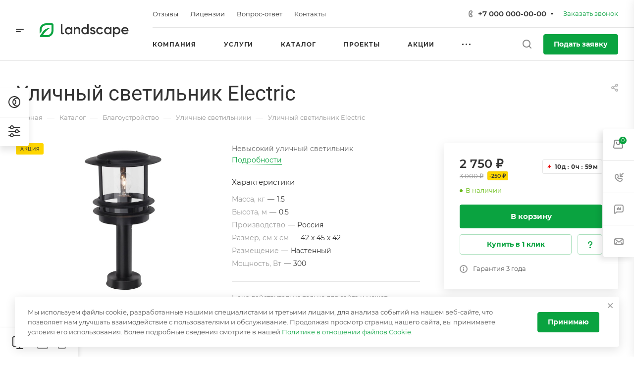

--- FILE ---
content_type: text/html; charset=windows-1251
request_url: https://landscape.allcorp3-partner.ru/product/blagoustoystvo/svetilniki/ulichnyy-svetilnik-electric/
body_size: 94667
content:
<!DOCTYPE html>
<html xmlns="http://www.w3.org/1999/xhtml" xml:lang="ru" lang="ru" class="  ">
	<head>
		<title>Уличный светильник Electric</title>
		<meta name="viewport" content="initial-scale=1.0, width=device-width, maximum-scale=1" />
		<meta name="HandheldFriendly" content="true" />
		<meta name="yes" content="yes" />
		<meta name="apple-mobile-web-app-status-bar-style" content="black" />
		<meta name="SKYPE_TOOLBAR" content="SKYPE_TOOLBAR_PARSER_COMPATIBLE" />
		<meta http-equiv="Content-Type" content="text/html; charset=windows-1251" />
<meta name="keywords" content="услуги москва, готовые решения, allcorp2 агентство, IT компания, разработка сайтов, продвижение сайтов, сайты на битрикс" />
<meta name="description" content="Компания специализируется на оказании широкого спектра услуг как для корпоративных клиентов так и для частных лиц. Профессионализм и ответственность ключевые преимущества нашей компании." />
<link href="/bitrix/css/aspro.allcorp3/notice.min.css?16799255552738"  rel="stylesheet" />
<link href="/bitrix/js/ui/design-tokens/dist/ui.design-tokens.min.css?172354673623233"  rel="stylesheet" />
<link href="/bitrix/js/ui/fonts/opensans/ui.font.opensans.min.css?16795717262320"  rel="stylesheet" />
<link href="/bitrix/js/main/popup/dist/main.popup.bundle.min.css?170529725226598"  rel="stylesheet" />
<link href="/bitrix/cache/css/s1/aspro-allcorp3landscape/page_2bc93b38b0488f189749cd70fc4c1436/page_2bc93b38b0488f189749cd70fc4c1436_v1.css?176751823336450"  rel="stylesheet" />
<link href="/bitrix/cache/css/s1/aspro-allcorp3landscape/default_30fddb80d0835cc0b9e3db0e4054e684/default_30fddb80d0835cc0b9e3db0e4054e684_v1.css?17675104362098"  rel="stylesheet" />
<link href="/bitrix/cache/css/s1/aspro-allcorp3landscape/template_34c2674a18792703a92df6f6ccfae19b/template_34c2674a18792703a92df6f6ccfae19b_v1.css?1767616121723423"  data-template-style="true" rel="stylesheet" />
<script>if(!window.BX)window.BX={};if(!window.BX.message)window.BX.message=function(mess){if(typeof mess==='object'){for(let i in mess) {BX.message[i]=mess[i];} return true;}};</script>
<script>(window.BX||top.BX).message({'JS_CORE_LOADING':'Загрузка...','JS_CORE_NO_DATA':'- Нет данных -','JS_CORE_WINDOW_CLOSE':'Закрыть','JS_CORE_WINDOW_EXPAND':'Развернуть','JS_CORE_WINDOW_NARROW':'Свернуть в окно','JS_CORE_WINDOW_SAVE':'Сохранить','JS_CORE_WINDOW_CANCEL':'Отменить','JS_CORE_WINDOW_CONTINUE':'Продолжить','JS_CORE_H':'ч','JS_CORE_M':'м','JS_CORE_S':'с','JSADM_AI_HIDE_EXTRA':'Скрыть лишние','JSADM_AI_ALL_NOTIF':'Показать все','JSADM_AUTH_REQ':'Требуется авторизация!','JS_CORE_WINDOW_AUTH':'Войти','JS_CORE_IMAGE_FULL':'Полный размер'});</script>

<script src="/bitrix/js/main/core/core.min.js?1723546680223197"></script>

<script>BX.Runtime.registerExtension({'name':'main.core','namespace':'BX','loaded':true});</script>
<script>BX.setJSList(['/bitrix/js/main/core/core_ajax.js','/bitrix/js/main/core/core_promise.js','/bitrix/js/main/polyfill/promise/js/promise.js','/bitrix/js/main/loadext/loadext.js','/bitrix/js/main/loadext/extension.js','/bitrix/js/main/polyfill/promise/js/promise.js','/bitrix/js/main/polyfill/find/js/find.js','/bitrix/js/main/polyfill/includes/js/includes.js','/bitrix/js/main/polyfill/matches/js/matches.js','/bitrix/js/ui/polyfill/closest/js/closest.js','/bitrix/js/main/polyfill/fill/main.polyfill.fill.js','/bitrix/js/main/polyfill/find/js/find.js','/bitrix/js/main/polyfill/matches/js/matches.js','/bitrix/js/main/polyfill/core/dist/polyfill.bundle.js','/bitrix/js/main/core/core.js','/bitrix/js/main/polyfill/intersectionobserver/js/intersectionobserver.js','/bitrix/js/main/lazyload/dist/lazyload.bundle.js','/bitrix/js/main/polyfill/core/dist/polyfill.bundle.js','/bitrix/js/main/parambag/dist/parambag.bundle.js']);
</script>
<script>BX.Runtime.registerExtension({'name':'ui.design-tokens','namespace':'window','loaded':true});</script>
<script>BX.Runtime.registerExtension({'name':'ui.fonts.opensans','namespace':'window','loaded':true});</script>
<script>BX.Runtime.registerExtension({'name':'main.popup','namespace':'BX.Main','loaded':true});</script>
<script>BX.Runtime.registerExtension({'name':'popup','namespace':'window','loaded':true});</script>
<script>BX.Runtime.registerExtension({'name':'aspro_fancybox','namespace':'window','loaded':true});</script>
<script>BX.Runtime.registerExtension({'name':'aspro_item_action','namespace':'window','loaded':true});</script>
<script>BX.Runtime.registerExtension({'name':'aspro_images_detail','namespace':'window','loaded':true});</script>
<script>(window.BX||top.BX).message({'LANGUAGE_ID':'ru','FORMAT_DATE':'DD.MM.YYYY','FORMAT_DATETIME':'DD.MM.YYYY HH:MI:SS','COOKIE_PREFIX':'BITRIX_SM','SERVER_TZ_OFFSET':'10800','UTF_MODE':'N','SITE_ID':'s1','SITE_DIR':'/','USER_ID':'','SERVER_TIME':'1768431628','USER_TZ_OFFSET':'0','USER_TZ_AUTO':'Y','bitrix_sessid':'0babe34dc3a6ee96264a810dfb7cc1a5'});</script>


<script src="/bitrix/js/main/ajax.min.js?167956618722194"></script>
<script src="/bitrix/js/aspro.allcorp3/notice.min.js?167992555516248"></script>
<script src="/bitrix/js/main/popup/dist/main.popup.bundle.min.js?172354667865824"></script>
<script>BX.setJSList(['/bitrix/templates/aspro-allcorp3landscape/js/jquery.history.js','/bitrix/templates/aspro-allcorp3landscape/components/bitrix/catalog.element/main/script.js','/bitrix/templates/aspro-allcorp3landscape/js/jquery.fancybox.js','/bitrix/templates/aspro-allcorp3landscape/components/bitrix/catalog.section/catalog_block/script.js','/bitrix/templates/aspro-allcorp3landscape/js/item-action.js','/bitrix/templates/aspro-allcorp3landscape/js/observer.js','/bitrix/templates/aspro-allcorp3landscape/vendor/jquery.easing.js','/bitrix/templates/aspro-allcorp3landscape/vendor/jquery.cookie.js','/bitrix/templates/aspro-allcorp3landscape/vendor/bootstrap.js','/bitrix/templates/aspro-allcorp3landscape/vendor/jquery.validate.min.js','/bitrix/templates/aspro-allcorp3landscape/vendor/js/ripple.js','/bitrix/templates/aspro-allcorp3landscape/js/detectmobilebrowser.js','/bitrix/templates/aspro-allcorp3landscape/js/matchMedia.js','/bitrix/templates/aspro-allcorp3landscape/js/jquery.actual.min.js','/bitrix/templates/aspro-allcorp3landscape/js/jquery-ui.min.js','/bitrix/templates/aspro-allcorp3landscape/js/jquery.plugin.min.js','/bitrix/templates/aspro-allcorp3landscape/js/jquery.alphanumeric.js','/bitrix/templates/aspro-allcorp3landscape/js/jquery.autocomplete.js','/bitrix/templates/aspro-allcorp3landscape/js/jquery.mobile.custom.touch.min.js','/bitrix/templates/aspro-allcorp3landscape/js/jquery.mCustomScrollbar.js','/bitrix/templates/aspro-allcorp3landscape/js/jqModal.js','/bitrix/templates/aspro-allcorp3landscape/js/jquery.uniform.min.js','/bitrix/templates/aspro-allcorp3landscape/vendor/js/carousel/owl/owl.carousel.js','/bitrix/templates/aspro-allcorp3landscape/js/jquery.countdown.min.js','/bitrix/templates/aspro-allcorp3landscape/js/jquery.countdown-ru.js','/bitrix/templates/aspro-allcorp3landscape/js/scrollTabs.js','/bitrix/templates/aspro-allcorp3landscape/js/blocks/controls.js','/bitrix/templates/aspro-allcorp3landscape/js/blocks/hover-block.js','/bitrix/templates/aspro-allcorp3landscape/js/blocks/mobile.js','/bitrix/templates/aspro-allcorp3landscape/js/blocks/selectOffer.js','/bitrix/templates/aspro-allcorp3landscape/js/blocks/tabs-history.js','/bitrix/templates/aspro-allcorp3landscape/js/general.js','/bitrix/templates/aspro-allcorp3landscape/js/custom.js','/bitrix/templates/aspro-allcorp3landscape/js/logo.js','/bitrix/components/aspro/eyed.allcorp3/templates/.default/script.js','/bitrix/templates/aspro-allcorp3landscape/js/phones.js','/bitrix/templates/aspro-allcorp3landscape/components/bitrix/menu/mega_menu/script.js','/bitrix/templates/aspro-allcorp3landscape/components/bitrix/menu/menu_new/script.js','/bitrix/templates/aspro-allcorp3landscape/components/bitrix/menu/left/script.js','/bitrix/components/aspro/developer.allcorp3/templates/.default/script.js','/bitrix/components/aspro/marketing.popup.allcorp3/templates/.default/script.js','/bitrix/components/bitrix/search.title/script.js','/bitrix/templates/aspro-allcorp3landscape/components/bitrix/search.title/fixed/script.js','/bitrix/components/aspro/basket.allcorp3/templates/fly/script.js','/bitrix/components/aspro/theme.allcorp3/templates/.default/script.js','/bitrix/templates/aspro-allcorp3landscape/js/jquery.inputmask.bundle.min.js']);</script>
<script>BX.setCSSList(['/bitrix/templates/aspro-allcorp3landscape/components/bitrix/catalog/main/style.css','/bitrix/templates/aspro-allcorp3landscape/components/bitrix/catalog.element/main/style.css','/bitrix/templates/aspro-allcorp3landscape/css/jquery.fancybox.css','/bitrix/templates/aspro-allcorp3landscape/components/bitrix/news.list/items-list-inner/style.css','/bitrix/templates/aspro-allcorp3landscape/components/bitrix/catalog.section/catalog_block/style.css','/bitrix/templates/aspro-allcorp3landscape/css/images_detail.css','/bitrix/templates/aspro-allcorp3landscape/css/fonts/montserrat/css/montserrat.min.css','/bitrix/templates/aspro-allcorp3landscape/css/fonts/roboto/css/roboto.min.css','/bitrix/templates/aspro-allcorp3landscape/css/bootstrap.css','/bitrix/templates/aspro-allcorp3landscape/css/theme-elements.css','/bitrix/templates/aspro-allcorp3landscape/css/jquery.mCustomScrollbar.min.css','/bitrix/templates/aspro-allcorp3landscape/vendor/css/ripple.css','/bitrix/templates/aspro-allcorp3landscape/css/animation/animate.min.css','/bitrix/templates/aspro-allcorp3landscape/css/animation/animation_ext.css','/bitrix/templates/aspro-allcorp3landscape/vendor/css/carousel/owl/owl.carousel.css','/bitrix/templates/aspro-allcorp3landscape/vendor/css/carousel/owl/owl.theme.default.css','/bitrix/templates/aspro-allcorp3landscape/css/buttons.css','/bitrix/templates/aspro-allcorp3landscape/css/svg.css','/bitrix/templates/aspro-allcorp3landscape/css/header.css','/bitrix/templates/aspro-allcorp3landscape/css/footer.css','/bitrix/templates/aspro-allcorp3landscape/css/menu-top.css','/bitrix/templates/aspro-allcorp3landscape/css/mega-menu.css','/bitrix/templates/aspro-allcorp3landscape/css/mobile-header.css','/bitrix/templates/aspro-allcorp3landscape/css/mobile-menu.css','/bitrix/templates/aspro-allcorp3landscape/css/header-fixed.css','/bitrix/templates/aspro-allcorp3landscape/css/search-title.css','/bitrix/templates/aspro-allcorp3landscape/css/page-title-breadcrumb-pagination.css','/bitrix/templates/aspro-allcorp3landscape/css/social-icons.css','/bitrix/templates/aspro-allcorp3landscape/css/left-menu.css','/bitrix/templates/aspro-allcorp3landscape/css/top-menu.css','/bitrix/templates/aspro-allcorp3landscape/css/detail-gallery.css','/bitrix/templates/aspro-allcorp3landscape/css/detail.css','/bitrix/templates/aspro-allcorp3landscape/css/banners.css','/bitrix/templates/aspro-allcorp3landscape/css/yandex-map.css','/bitrix/templates/aspro-allcorp3landscape/css/bg-banner.css','/bitrix/templates/aspro-allcorp3landscape/css/smart-filter.css','/bitrix/templates/aspro-allcorp3landscape/css/basket.css','/bitrix/templates/aspro-allcorp3landscape/css/contacts.css','/bitrix/templates/aspro-allcorp3landscape/css/regions.css','/bitrix/templates/aspro-allcorp3landscape/css/profile.css','/bitrix/templates/aspro-allcorp3landscape/css/item-views.css','/bitrix/templates/aspro-allcorp3landscape/css/catalog.css','/bitrix/templates/aspro-allcorp3landscape/css/reviews.css','/bitrix/templates/aspro-allcorp3landscape/css/h1-light.css','/bitrix/templates/aspro-allcorp3landscape/css/blocks/arrows.css','/bitrix/templates/aspro-allcorp3landscape/css/blocks/ask-block.css','/bitrix/templates/aspro-allcorp3landscape/css/blocks/back-url.css','/bitrix/templates/aspro-allcorp3landscape/css/blocks/chars.css','/bitrix/templates/aspro-allcorp3landscape/css/blocks/controls.css','/bitrix/templates/aspro-allcorp3landscape/css/blocks/countdown.css','/bitrix/templates/aspro-allcorp3landscape/css/blocks/cross.css','/bitrix/templates/aspro-allcorp3landscape/css/blocks/dark-light-theme.css','/bitrix/templates/aspro-allcorp3landscape/css/blocks/docs.css','/bitrix/templates/aspro-allcorp3landscape/css/blocks/file-type.css','/bitrix/templates/aspro-allcorp3landscape/css/blocks/flexbox.css','/bitrix/templates/aspro-allcorp3landscape/css/blocks/gallery.css','/bitrix/templates/aspro-allcorp3landscape/css/blocks/grid-list.css','/bitrix/templates/aspro-allcorp3landscape/css/blocks/hint.css','/bitrix/templates/aspro-allcorp3landscape/css/blocks/icon-block.css','/bitrix/templates/aspro-allcorp3landscape/css/blocks/images.css','/bitrix/templates/aspro-allcorp3landscape/css/blocks/line-block.css','/bitrix/templates/aspro-allcorp3landscape/css/blocks/mobile-scrolled.css','/bitrix/templates/aspro-allcorp3landscape/css/blocks/popup.css','/bitrix/templates/aspro-allcorp3landscape/css/blocks/prices.css','/bitrix/templates/aspro-allcorp3landscape/css/blocks/rating.css','/bitrix/templates/aspro-allcorp3landscape/css/blocks/right-dock.css','/bitrix/templates/aspro-allcorp3landscape/css/blocks/scroller.css','/bitrix/templates/aspro-allcorp3landscape/css/blocks/share.css','/bitrix/templates/aspro-allcorp3landscape/css/blocks/social-list.css','/bitrix/templates/aspro-allcorp3landscape/css/blocks/sticker.css','/bitrix/templates/aspro-allcorp3landscape/css/blocks/sticky.css','/bitrix/templates/aspro-allcorp3landscape/css/blocks/tabs.css','/bitrix/templates/aspro-allcorp3landscape/css/blocks/toggle.css','/bitrix/templates/aspro-allcorp3landscape/css/blocks/video-block.css','/bitrix/templates/.default/ajax/ajax.css','/bitrix/components/aspro/eyed.allcorp3/templates/.default/style.css','/bitrix/components/aspro/social.info.allcorp3/templates/.default/style.css','/bitrix/templates/aspro-allcorp3landscape/components/bitrix/menu/mega_menu/style.css','/bitrix/templates/aspro-allcorp3landscape/components/bitrix/menu/menu_new/style.css','/bitrix/templates/aspro-allcorp3landscape/components/bitrix/breadcrumb/main/style.css','/bitrix/components/aspro/marketing.popup.allcorp3/templates/.default/style.css','/bitrix/components/aspro/theme.allcorp3/templates/.default/style.css','/bitrix/templates/aspro-allcorp3landscape/styles.css','/bitrix/templates/aspro-allcorp3landscape/template_styles.css','/bitrix/templates/aspro-allcorp3landscape/css/owl-styles.css','/bitrix/templates/aspro-allcorp3landscape/css/form.css','/bitrix/templates/aspro-allcorp3landscape/css/colored.css','/bitrix/templates/aspro-allcorp3landscape/css/responsive.css','/bitrix/templates/aspro-allcorp3landscape/themes/custom_s1/colors.css','/bitrix/templates/aspro-allcorp3landscape/css/width-2.css','/bitrix/templates/aspro-allcorp3landscape/css/fonts/font-10.css','/bitrix/templates/aspro-allcorp3landscape/css/custom.css','/bitrix/templates/aspro-allcorp3landscape/css/bottom-icons-panel.css']);</script>
<script data-skip-moving='true'>window['asproRecaptcha'] = {params: {'recaptchaColor':'','recaptchaLogoShow':'','recaptchaSize':'','recaptchaBadge':'','recaptchaLang':'ru'},key: '6LdUQz4qAAAAAA2EBiZcQFISJsDNzaYWSFcy73WJ',ver: '3'};</script>
<script data-skip-moving='true'>!function(c,t,n,p){function s(e){var a=t.getElementById(e);if(a&&!(a.className.indexOf("g-recaptcha")<0)&&c.grecaptcha)if("3"==c[p].ver)a.innerHTML='<textarea class="g-recaptcha-response" style="display:none;resize:0;" name="g-recaptcha-response"></textarea>',grecaptcha.ready(function(){grecaptcha.execute(c[p].key,{action:"maxscore"}).then(function(e){a.innerHTML='<textarea class="g-recaptcha-response" style="display:none;resize:0;" name="g-recaptcha-response">'+e+"</textarea>"})});else{if(a.children.length)return;var r=grecaptcha.render(e,{sitekey:c[p].key+"",theme:c[p].params.recaptchaColor+"",size:c[p].params.recaptchaSize+"",callback:"onCaptchaVerify"+c[p].params.recaptchaSize,badge:c[p].params.recaptchaBadge});$(a).attr("data-widgetid",r)}}c.onLoadRenderRecaptcha=function(){var e=[];for(var a in c[n].args)if(c[n].args.hasOwnProperty(a)){var r=c[n].args[a][0];-1==e.indexOf(r)&&(e.push(r),s(r))}c[n]=function(e){s(e)}},c[n]=c[n]||function(){var e,a,r;c[n].args=c[n].args||[],c[n].args.push(arguments),a="recaptchaApiLoader",(e=t).getElementById(a)||((r=e.createElement("script")).id=a,r.src="//www.google.com/recaptcha/api.js?hl="+c[p].params.recaptchaLang+"&onload=onLoadRenderRecaptcha&render="+("3"==c[p].ver?c[p].key:"explicit"),e.head.appendChild(r))}}(window,document,"renderRecaptchaById","asproRecaptcha");</script>
<script data-skip-moving='true'>!function(){function d(a){for(var e=a;e;)if("form"===(e=e.parentNode).nodeName.toLowerCase())return e;return null}function i(a){var e=[],t=null,n=!1;void 0!==a&&(n=null!==a),t=n?a.getElementsByTagName("input"):document.getElementsByName("captcha_word");for(var r=0;r<t.length;r++)"captcha_word"===t[r].name&&e.push(t[r]);return e}function l(a){for(var e=[],t=a.getElementsByTagName("img"),n=0;n<t.length;n++)!/\/bitrix\/tools\/captcha.php\?(captcha_code|captcha_sid)=[^>]*?/i.test(t[n].src)&&"captcha"!==t[n].id||e.push(t[n]);return e}function h(a){var e="recaptcha-dynamic-"+(new Date).getTime();if(null!==document.getElementById(e)){for(var t=null;t=Math.floor(65535*Math.random()),null!==document.getElementById(e+t););e+=t}var n=document.createElement("div");n.id=e,n.className="g-recaptcha",n.attributes["data-sitekey"]=window.asproRecaptcha.key,a.parentNode&&(a.parentNode.className+=" recaptcha_text",a.parentNode.replaceChild(n,a)),"3"==window.asproRecaptcha.ver&&(a.closest(".captcha-row").style.display="none"),renderRecaptchaById(e)}function a(){for(var a,e,t,n,r=function(){var a=i(null);if(0===a.length)return[];for(var e=[],t=0;t<a.length;t++){var n=d(a[t]);null!==n&&e.push(n)}return e}(),c=0;c<r.length;c++){var o=r[c],p=i(o);if(0!==p.length){var s=l(o);if(0!==s.length){for(a=0;a<p.length;a++)h(p[a]);for(a=0;a<s.length;a++)t=s[a],n="[data-uri]",t.attributes.src=n,t.style.display="none","src"in t&&(t.parentNode&&-1===t.parentNode.className.indexOf("recaptcha_tmp_img")&&(t.parentNode.className+=" recaptcha_tmp_img"),t.src=n);e=o,"function"==typeof $&&$(e).find(".captcha-row label > span").length&&$(e).find(".captcha-row label > span").html(BX.message("RECAPTCHA_TEXT")+' <span class="star">*</span>')}}}}document.addEventListener?document.addEventListener("DOMNodeInserted",function(){try{return(function(){if("undefined"!=typeof renderRecaptchaById)for(var a=document.getElementsByClassName("g-recaptcha"),e=0;e<a.length;e++){var t=a[e];if(0===t.innerHTML.length){var n=t.id;if("string"==typeof n&&0!==n.length){if("3"==window.asproRecaptcha.ver)t.closest(".captcha-row").style.display="none";else if("function"==typeof $){var r=$(t).closest(".captcha-row");r.length&&(r.addClass(window.asproRecaptcha.params.recaptchaSize+" logo_captcha_"+window.asproRecaptcha.params.recaptchaLogoShow+" "+window.asproRecaptcha.params.recaptchaBadge),r.find(".captcha_image").addClass("recaptcha_tmp_img"),r.find(".captcha_input").addClass("recaptcha_text"),"invisible"!==window.asproRecaptcha.params.recaptchaSize&&(r.find("input.recaptcha").length||$('<input type="text" class="recaptcha" value="" />').appendTo(r)))}renderRecaptchaById(n)}}}}(),window.renderRecaptchaById&&window.asproRecaptcha&&window.asproRecaptcha.key)?(a(),!0):(console.error("Bad captcha keys or module error"),!0)}catch(a){return console.error(a),!0}},!1):console.warn("Your browser does not support dynamic ReCaptcha replacement")}();</script>
<script>BX.message({'JS_REQUIRED':'Заполните это поле!','JS_FORMAT':'Неверный формат!','JS_FILE_EXT':'Недопустимое расширение файла!','JS_PASSWORD_COPY':'Пароли не совпадают!','JS_PASSWORD_LENGTH':'Минимум 6 символов!','JS_ERROR':'Неверно заполнено поле!','JS_FILE_SIZE':'Максимальный размер 5мб!','JS_FILE_BUTTON_NAME':'Выберите файл','JS_FILE_DEFAULT':'Файл не найден','JS_DATE':'Некорректная дата!','JS_DATETIME':'Некорректная дата/время!','JS_REQUIRED_LICENSES':'Согласитесь с условиями','S_CALLBACK':'Заказать звонок','S_QUESTION':'Задать вопрос','S_ASK_QUESTION':'Задать вопрос','S_FEEDBACK':'Оставить отзыв','ERROR_INCLUDE_MODULE_DIGITAL_TITLE':'Ошибка подключения модуля &laquo;Аспро: Корпоративный сайт 3.0&raquo;','ERROR_INCLUDE_MODULE_DIGITAL_TEXT':'Ошибка подключения модуля &laquo;Аспро: Корпоративный сайт 3.0&raquo;.<br />Пожалуйста установите модуль и повторите попытку','S_SERVICES':'Наши услуги','S_SERVICES_SHORT':'Услуги','S_TO_ALL_SERVICES':'Все услуги','S_CATALOG':'Каталог товаров','S_CATALOG_SHORT':'Каталог','S_TO_ALL_CATALOG':'Весь каталог','S_CATALOG_FAVORITES':'Наши товары','S_CATALOG_FAVORITES_SHORT':'Товары','S_NEWS':'Новости','S_TO_ALL_NEWS':'Все новости','S_COMPANY':'О компании','S_OTHER':'Прочее','S_CONTENT':'Контент','T_JS_ARTICLE':'Артикул: ','T_JS_NAME':'Наименование: ','T_JS_PRICE':'Цена: ','T_JS_QUANTITY':'Количество: ','T_JS_SUMM':'Сумма: ','FANCY_CLOSE':'Закрыть','FANCY_NEXT':'Вперед','FANCY_PREV':'Назад','CUSTOM_COLOR_CHOOSE':'Выбрать','CUSTOM_COLOR_CANCEL':'Отмена','S_MOBILE_MENU':'Меню','DIGITAL_T_MENU_BACK':'Назад','DIGITAL_T_MENU_CALLBACK':'Обратная связь','DIGITAL_T_MENU_CONTACTS_TITLE':'Будьте на связи','TITLE_BASKET':'В корзине товаров на #SUMM#','BASKET_SUMM':'#SUMM#','EMPTY_BASKET':'Корзина пуста','TITLE_BASKET_EMPTY':'Корзина пуста','BASKET':'Корзина','SEARCH_TITLE':'Поиск','SOCIAL_TITLE':'Оставайтесь на связи','LOGIN':'Войти','MY_CABINET':'Кабинет','SUBSCRIBE_TITLE':'Будьте всегда в курсе','HEADER_SCHEDULE':'Время работы','SEO_TEXT':'SEO описание','COMPANY_IMG':'Картинка компании','COMPANY_TEXT':'Описание компании','JS_RECAPTCHA_ERROR':'Пройдите проверку','JS_PROCESSING_ERROR':'Согласитесь с условиями!','CONFIG_SAVE_SUCCESS':'Настройки сохранены','CONFIG_SAVE_FAIL':'Ошибка сохранения настроек','CLEAR_FILE':'Отменить','ALL_TIME':'За все время','ALL_SECTIONS_PROJECT':'Все проекты','RELOAD_PAGE':'Обновить страницу','REFRESH':'Поменять картинку','RECAPTCHA_TEXT':'Подтвердите, что вы не робот','SHOW':'Еще','HIDE':'Скрыть','FILTER_EXPAND_VALUES':'Показать все','FILTER_HIDE_VALUES':'Свернуть','COUNTDOWN_SEC':'сек','COUNTDOWN_MIN':'мин','COUNTDOWN_HOUR':'час','COUNTDOWN_DAY0':'дн','COUNTDOWN_DAY1':'дн','COUNTDOWN_DAY2':'дн','COUNTDOWN_WEAK0':'Недель','COUNTDOWN_WEAK1':'Неделя','COUNTDOWN_WEAK2':'Недели','COUNTDOWN_MONTH0':'Месяцев','COUNTDOWN_MONTH1':'Месяц','COUNTDOWN_MONTH2':'Месяца','COUNTDOWN_YEAR0':'Лет','COUNTDOWN_YEAR1':'Год','COUNTDOWN_YEAR2':'Года','COUNTDOWN_COMPACT_SEC':'с','COUNTDOWN_COMPACT_MIN':'м','COUNTDOWN_COMPACT_HOUR':'ч','COUNTDOWN_COMPACT_DAY':'д','COUNTDOWN_COMPACT_WEAK':'н','COUNTDOWN_COMPACT_MONTH':'м','COUNTDOWN_COMPACT_YEAR0':'л','COUNTDOWN_COMPACT_YEAR1':'г'})</script>

				<script data-skip-moving="true" src="/bitrix/js/aspro.allcorp3/jquery/jquery-2.1.3.min.js"></script>
				<script data-skip-moving="true" src="/bitrix/templates/aspro-allcorp3landscape/js/speed.min.js?=1679987890"></script>
			
<style>html {--theme-base-color: #0aa340;--theme-base-opacity-color: #0aa3401a;--theme-more-color: #0aa340;--theme-border-radius:4px;--theme-text-transform:none;--theme-letter-spacing:normal;--theme-button-font-size:0%;--theme-button-padding-2px:0%;--theme-button-padding-1px:0%;--theme-more-color-hue:141;--theme-more-color-saturation:88%;--theme-more-color-lightness:34%;--theme-base-color-hue:141;--theme-base-color-saturation:88%;--theme-base-color-lightness:34%;--theme-lightness-hover-diff:6%}</style>
<style>.switcher-title {font-family: "Roboto", Arial, sans-serif;}</style>
<link href="/bitrix/templates/aspro-allcorp3landscape/css/print.min.css?167998789011596" data-template-style="true" rel="stylesheet" media="print">
<script>window.lazySizesConfig = window.lazySizesConfig || {};lazySizesConfig.loadMode = 1;lazySizesConfig.expand = 200;lazySizesConfig.expFactor = 1;lazySizesConfig.hFac = 0.1;</script>
<script src="/bitrix/templates/aspro-allcorp3landscape/vendor/lazysizes.min.js" data-skip-moving="true" defer=""></script>
<script src="/bitrix/templates/aspro-allcorp3landscape/vendor/ls.unveilhooks.min.js" data-skip-moving="true" defer=""></script>
<script data-skip-moving="true" src="/bitrix/templates/aspro-allcorp3landscape/js/actual.counter.min.js?=1679987890" defer></script>
<link rel="shortcut icon" href="/favicon.ico" type="image/x-icon" />
<link rel="apple-touch-icon" sizes="180x180" href="/include/apple-touch-icon.png" />
<meta property="og:description" content="Невысокий уличный светильник " />
<meta property="og:image" content="https://landscape.allcorp3-partner.ru/upload/iblock/f56/fccbm3sbs2q0qhtipwfey6z1xpt00l32.jpg" />
<link rel="image_src" href="https://landscape.allcorp3-partner.ru/upload/iblock/f56/fccbm3sbs2q0qhtipwfey6z1xpt00l32.jpg"  />
<meta property="og:title" content="Уличный светильник Electric" />
<meta property="og:type" content="website" />
<meta property="og:url" content="https://landscape.allcorp3-partner.ru/product/blagoustoystvo/svetilniki/ulichnyy-svetilnik-electric/" />



<script  src="/bitrix/cache/js/s1/aspro-allcorp3landscape/template_20c964e2f06172537d31bf6e7d09ea0a/template_20c964e2f06172537d31bf6e7d09ea0a_v1.js?1767510436620751"></script>
<script  src="/bitrix/cache/js/s1/aspro-allcorp3landscape/page_0fa27b34678890ee94f78360091c1573/page_0fa27b34678890ee94f78360091c1573_v1.js?176751823396870"></script>

						<script>
		document.fonts.onloadingdone = function() {
			if (typeof CheckTopMenuDotted === 'function') {
				CheckTopMenuDotted();
			}
		}
		</script>
			</head>
	<body class=" site_s1   header_padding-122 side_left region_confirm_normal header_fill_light all_title_3 menu_lowercase_n fixed_y mfixed_y mfixed_view_always title_position_left mmenu_leftside mheader-v1 footer-v2 fill_bg_ header-v4 title-v1 bottom-icons-panel_y with_phones theme-light" id="main" data-site="/">
		<div class="bx_areas"></div>

		
		<div id="panel"></div>

	<script>
	$(document).ready(function(){
		$.ajax({
			url: '/bitrix/templates/aspro-allcorp3landscape/asprobanner.php' + location.search,
			type: 'post',
			data: {SITE_ID: 's1'},
			success: function(html){
				if(!$('.form_demo-switcher').length){
					$('body').append(html);
				}
			}
		});
	});
	</script>
																																<script>
							inIframe = function (){ try { return window.self !== window.top; } catch (e) { return true; } }
							//iframe url
							document.addEventListener('DOMContentLoaded', function(){
								if(typeof inIframe !== 'undefined'){ if(!inIframe()){ document.querySelector('.ui-panel-top-devices-inner').classList.remove('hidden'); } }
							})
						</script>
										<div class="ui-panel-top-devices-inner hidden">
																																				<a class="ui-button ui-button-desktop ui-button--active" title="Компьютер" href="/preview/?viewurl=/product/blagoustoystvo/svetilniki/ulichnyy-svetilnik-electric/" target="_blank"><i class="svg inline " aria-hidden="true"><svg  ><use xlink:href="/bitrix/templates/aspro-allcorp3landscape/images/svg/responsible/sprite.svg#desktop"></use></svg></i></a>
																	<a class="ui-button ui-button-tablet" title="Планшет" href="/preview/?viewurl=/product/blagoustoystvo/svetilniki/ulichnyy-svetilnik-electric/&device=tablet" target="_blank"><i class="svg inline " aria-hidden="true"><svg  ><use xlink:href="/bitrix/templates/aspro-allcorp3landscape/images/svg/responsible/sprite.svg#tablet"></use></svg></i></a>
																	<a class="ui-button ui-button-mobile" title="Мобильный" href="/preview/?viewurl=/product/blagoustoystvo/svetilniki/ulichnyy-svetilnik-electric/&device=mobile" target="_blank"><i class="svg inline " aria-hidden="true"><svg  ><use xlink:href="/bitrix/templates/aspro-allcorp3landscape/images/svg/responsible/sprite.svg#mobile"></use></svg></i></a>
																										</div>
														
								<script data-skip-moving="true">
			var solutionName = 'arAllcorp3Options';
			var arAsproOptions = window[solutionName] = ({});
		</script>
		<script src="/bitrix/templates/aspro-allcorp3landscape/js/setTheme.php?site_id=s1&site_dir=/" data-skip-moving="true"></script>
		<script>
		var arBasketItems = {};
		if(arAsproOptions.SITE_ADDRESS)
			arAsproOptions.SITE_ADDRESS = arAsproOptions.SITE_ADDRESS.replace(/'/g, "");
		</script>
		<!--'start_frame_cache_options-block'-->			<script>var arBasketItems = [];</script>
		<!--'end_frame_cache_options-block'-->
		<div class="body  hover_">
			<div class="body_media"></div>

						<div id="eyed-panel" class="eyed-panel">
			<div class="eyed-panel__inner">
			<noindex>
			<div class="maxwidth-theme">
				<div class="line-block flexbox--justify-beetwen flexbox--wrap line-block--24-vertical">
					<div class="line-block__item eyed-panel__item" data-option="FONT-SIZE">
						<div class="line-block line-block--8-vertical">
							<div class="line-block__item eyed-panel__item-title font_bold">Размер шрифта</div>
							<div class="line-block__item eyed-panel__item-values">
								<div class="line-block line-block--8">
									<div class="line-block__item">
										<a href="" class="eyed-panel__item-value active" data-option_value="16" rel="nofollow" title="Уменьшенный размер шрифта"><i class="svg inline  svg-inline-" aria-hidden="true" ><svg width="19" height="13" viewBox="0 0 19 13" fill="none" xmlns="http://www.w3.org/2000/svg">
    <path d="M8.96686 11.9968L7.82623 8.82495H3.45905L2.34186 11.9968H0.373108L4.64655 0.528076H6.6778L10.9512 11.9968H8.96686ZM7.33405 7.21558L6.26373 4.1062C6.18561 3.89787 6.07623 3.56974 5.93561 3.12183C5.80019 2.67391 5.70644 2.34578 5.65436 2.13745C5.51373 2.77808 5.308 3.4786 5.03717 4.23901L4.00592 7.21558H7.33405ZM17.67 11.9968L17.3028 10.7937H17.2403C16.8236 11.3197 16.4044 11.6791 15.9825 11.8718C15.5606 12.0593 15.0189 12.1531 14.3575 12.1531C13.5085 12.1531 12.8445 11.9239 12.3653 11.4656C11.8913 11.0072 11.6544 10.3588 11.6544 9.52026C11.6544 8.62964 11.9851 7.95776 12.6465 7.50464C13.308 7.05151 14.3158 6.80412 15.67 6.76245L17.1622 6.71558V6.25464C17.1622 5.70256 17.032 5.2911 16.7715 5.02026C16.5163 4.74422 16.1179 4.6062 15.5762 4.6062C15.1335 4.6062 14.709 4.67131 14.3028 4.80151C13.8965 4.93172 13.5059 5.08537 13.1309 5.26245L12.5372 3.94995C13.0059 3.70516 13.5189 3.52026 14.0762 3.39526C14.6335 3.26506 15.1596 3.19995 15.6544 3.19995C16.7533 3.19995 17.5814 3.43953 18.1387 3.9187C18.7012 4.39787 18.9825 5.15047 18.9825 6.17651V11.9968H17.67ZM14.9356 10.7468C15.6023 10.7468 16.1361 10.5619 16.5372 10.1921C16.9434 9.81714 17.1465 9.2937 17.1465 8.62183V7.87183L16.0372 7.9187C15.1726 7.94995 14.5424 8.09578 14.1465 8.3562C13.7559 8.61141 13.5606 9.00464 13.5606 9.53589C13.5606 9.92131 13.6752 10.2208 13.9044 10.4343C14.1335 10.6427 14.4773 10.7468 14.9356 10.7468Z" fill="black"/>
</svg>
</i></a>
									</div>
									<div class="line-block__item">
										<a href="" class="eyed-panel__item-value" data-option_value="20" 
										rel="nofollow" title="Нормальный размер шрифта"><i class="svg inline  svg-inline-" aria-hidden="true" ><svg width="27" height="17" viewBox="0 0 27 17" fill="none" xmlns="http://www.w3.org/2000/svg">
    <path d="M12.2302 16L10.6618 11.6387H4.65692L3.12079 16H0.413757L6.28973 0.230469H9.0827L14.9587 16H12.2302ZM9.98505 9.42578L8.51337 5.15039C8.40594 4.86393 8.25555 4.41276 8.06219 3.79688C7.876 3.18099 7.74709 2.72982 7.67548 2.44336C7.48212 3.32422 7.19924 4.28743 6.82684 5.33301L5.40887 9.42578H9.98505ZM24.197 16L23.6921 14.3457H23.6061C23.0332 15.069 22.4567 15.5632 21.8766 15.8281C21.2966 16.0859 20.5518 16.2148 19.6423 16.2148C18.475 16.2148 17.5619 15.8997 16.903 15.2695C16.2513 14.6393 15.9255 13.7477 15.9255 12.5947C15.9255 11.3701 16.3802 10.4463 17.2897 9.82324C18.1992 9.2002 19.585 8.86003 21.447 8.80273L23.4987 8.73828V8.10449C23.4987 7.34538 23.3197 6.77962 22.9616 6.40723C22.6107 6.02767 22.0628 5.83789 21.3181 5.83789C20.7093 5.83789 20.1257 5.92741 19.5671 6.10645C19.0085 6.28548 18.4714 6.49674 17.9557 6.74023L17.1393 4.93555C17.7839 4.59896 18.4893 4.34473 19.2556 4.17285C20.0218 3.99382 20.7451 3.9043 21.4255 3.9043C22.9365 3.9043 24.0752 4.23372 24.8415 4.89258C25.6149 5.55143 26.0016 6.58626 26.0016 7.99707V16H24.197ZM20.4372 14.2812C21.3539 14.2812 22.0879 14.027 22.6393 13.5186C23.1979 13.0029 23.4772 12.2832 23.4772 11.3594V10.3281L21.9518 10.3926C20.763 10.4355 19.8965 10.6361 19.3522 10.9941C18.8151 11.3451 18.5466 11.8857 18.5466 12.6162C18.5466 13.1462 18.7041 13.5579 19.0192 13.8516C19.3343 14.138 19.807 14.2812 20.4372 14.2812Z" fill="black"/>
</svg></i></a>
									</div>
									<div class="line-block__item">
										<a href="" class="eyed-panel__item-value" data-option_value="24" rel="nofollow" title=" Увеличенный размер шрифта"><i class="svg inline  svg-inline-" aria-hidden="true" ><svg width="34" height="22" viewBox="0 0 34 22" fill="none" xmlns="http://www.w3.org/2000/svg">
    <path d="M15.4788 21L13.4827 15.4492H5.84009L3.88501 21H0.439697L7.91821 0.929688H11.4729L18.9514 21H15.4788ZM12.6213 12.6328L10.7483 7.19141C10.6116 6.82682 10.4202 6.2526 10.1741 5.46875C9.93709 4.6849 9.77303 4.11068 9.68188 3.74609C9.43579 4.86719 9.07576 6.0931 8.60181 7.42383L6.79712 12.6328H12.6213ZM30.7092 21L30.0667 18.8945H29.9573C29.2281 19.8151 28.4944 20.444 27.7561 20.7812C27.0178 21.1094 26.0699 21.2734 24.9124 21.2734C23.4267 21.2734 22.2646 20.8724 21.426 20.0703C20.5966 19.2682 20.1819 18.1335 20.1819 16.666C20.1819 15.1074 20.7607 13.9316 21.9182 13.1387C23.0758 12.3457 24.8394 11.9128 27.2092 11.8398L29.8206 11.7578V10.9512C29.8206 9.98503 29.5927 9.26497 29.137 8.79102C28.6903 8.30794 27.9931 8.06641 27.0452 8.06641C26.2704 8.06641 25.5276 8.18034 24.8167 8.4082C24.1057 8.63607 23.4221 8.90495 22.7659 9.21484L21.7268 6.91797C22.5471 6.48958 23.4449 6.16602 24.4202 5.94727C25.3954 5.7194 26.316 5.60547 27.1819 5.60547C29.1051 5.60547 30.5543 6.02474 31.5295 6.86328C32.5139 7.70182 33.0061 9.01888 33.0061 10.8145V21H30.7092ZM25.9241 18.8125C27.0907 18.8125 28.025 18.4889 28.7268 17.8418C29.4377 17.1855 29.7932 16.2695 29.7932 15.0938V13.7812L27.8518 13.8633C26.3388 13.918 25.2359 14.1732 24.5432 14.6289C23.8596 15.0755 23.5178 15.7637 23.5178 16.6934C23.5178 17.3678 23.7183 17.8919 24.1194 18.2656C24.5204 18.6302 25.122 18.8125 25.9241 18.8125Z" fill="black"/>
</svg></i></a>
									</div>
								</div>
							</div>
						</div>
					</div>
					<div class="line-block__item eyed-panel__item" data-option="COLOR-SCHEME">
						<div class="line-block line-block--8-vertical">
							<div class="line-block__item eyed-panel__item-title font_bold">Цвет фона и шрифта</div>
							<div class="line-block__item eyed-panel__item-values">
								<div class="line-block line-block--8">
									<div class="line-block__item">
										<a href="" class="eyed-panel__item-value active" data-option_value="black" rel="nofollow" title="Черным по белому фону"><span><i class="svg inline  svg-inline-" aria-hidden="true" ><svg width="12" height="18" viewBox="0 0 12 18" fill="none" xmlns="http://www.w3.org/2000/svg">
    <path d="M10 10.7227H11.9962V17.0028H9.36823V13H0V0H2.72461V10.7324H7.28418V0H10V10.7227Z" fill="black"/>
</svg></i></span></a>
									</div>
									<div class="line-block__item">
										<a href="" class="eyed-panel__item-value" data-option_value="yellow" rel="nofollow" title="Желтым по черному фону"><span><i class="svg inline  svg-inline-" aria-hidden="true" ><svg width="12" height="18" viewBox="0 0 12 18" fill="none" xmlns="http://www.w3.org/2000/svg">
    <path d="M10 10.7227H11.9962V17.0028H9.36823V13H0V0H2.72461V10.7324H7.28418V0H10V10.7227Z" fill="#FFFF00"/>
</svg></i></span></a>
									</div>
									<div class="line-block__item">
										<a href="" class="eyed-panel__item-value" data-option_value="blue" rel="nofollow" title="Синим по голубому фону"><span><i class="svg inline  svg-inline-" aria-hidden="true" ><svg width="12" height="18" viewBox="0 0 12 18" fill="none" xmlns="http://www.w3.org/2000/svg">
    <path d="M10 10.7227H11.9962V17.0028H9.36823V13H0V0H2.72461V10.7324H7.28418V0H10V10.7227Z" fill="#133C58"/>
</svg></i></span></a>
									</div>
								</div>
							</div>
						</div>
					</div>
					<div class="line-block__item eyed-panel__item" data-option="IMAGES">
						<div class="line-block line-block--8-vertical">
							<div class="line-block__item eyed-panel__item-title font_bold">Изображения</div>
							<div class="line-block__item eyed-panel__item-values">
								<div class="line-block line-block--8">
									<div class="line-block__item">
										<a href="" class="eyed-panel__item-value active" data-option_value="1" rel="nofollow" title="Отображать изображения"><i class="svg inline  svg-inline-" aria-hidden="true" ><svg width="23" height="16" viewBox="0 0 23 16" fill="none" xmlns="http://www.w3.org/2000/svg">
    <path fill-rule="evenodd" clip-rule="evenodd" d="M6.99999 3C6.99999 4.65685 5.65684 6 3.99999 6C2.34314 6 0.99999 4.65685 0.99999 3C0.99999 1.34315 2.34314 0 3.99999 0C5.65684 0 6.99999 1.34315 6.99999 3ZM5.24741 8.86009L0.451182 14.3415C-0.114578 14.9881 0.344599 16 1.20376 16H13L6.75257 8.86009C6.35416 8.40476 5.64583 8.40476 5.24741 8.86009ZM12.2137 3.00071L8.52538 7.69489L15.9999 15.9999H21.9425C22.777 15.9999 23.2444 15.0382 22.7288 14.3821L13.7863 3.00071C13.3859 2.49114 12.614 2.49114 12.2137 3.00071Z" fill="black"/>
</svg></i></a>
									</div>
									<div class="line-block__item">
										<a href="" class="eyed-panel__item-value" data-option_value="0" rel="nofollow" title="Скрывать изображения"><i class="svg inline  svg-inline-" aria-hidden="true" ><svg width="20" height="20" viewBox="0 0 20 20" fill="none" xmlns="http://www.w3.org/2000/svg">
    <path fill-rule="evenodd" clip-rule="evenodd" d="M17 10C17 13.866 13.866 17 10 17C8.6099 17 7.31444 16.5948 6.22529 15.8961L15.8961 6.22529C16.5948 7.31444 17 8.6099 17 10ZM4.06915 18.0522C5.72846 19.2764 7.77973 20 10 20C15.5228 20 20 15.5228 20 10C20 4.47715 15.5228 0 10 0C4.47715 0 0 4.47715 0 10C0 12.2203 0.723592 14.2716 1.94782 15.9309L1.9023 15.9764L2.2681 16.3422C2.68477 16.8496 3.15041 17.3152 3.6578 17.7319L4.02362 18.0977L4.06915 18.0522ZM4.10396 13.7748L13.7748 4.10396C12.6856 3.40521 11.3901 3 10 3C6.13401 3 3 6.13401 3 10C3 11.3901 3.40521 12.6856 4.10396 13.7748Z" fill="black"/>
</svg></i></a>
									</div>
								</div>
							</div>
						</div>
					</div>
					<div class="line-block__item eyed-panel__item" data-option="SPEAKER">
						<div class="line-block line-block--8-vertical">
							<div class="line-block__item eyed-panel__item-title font_bold">Озвучивание текста</div>
							<div class="line-block__item eyed-panel__item-values">
								<div class="line-block line-block--8">
									<div class="line-block__item">
										<a href="" class="eyed-panel__item-value active" data-option_value="1" title="Озвучивать текст" rel="nofollow"><i class="svg inline  svg-inline-" aria-hidden="true" ><svg width="25" height="19" viewBox="0 0 25 19" fill="none" xmlns="http://www.w3.org/2000/svg">
    <path fill-rule="evenodd" clip-rule="evenodd" d="M5 12H2C0.895431 12 0 11.1046 0 9.99999V7.99998C0 6.89541 0.895424 5.99998 1.99999 5.99997L5 5.99996L10.2668 0.321492C10.8851 -0.345077 12 0.0923814 12 1.00153V17.0071C12 17.9166 10.8843 18.3538 10.2663 17.6865L5 12ZM23.7591 4.1292C23.1194 2.58498 22.1819 1.18187 21 -3.15548e-05L19.6087 1.39131C20.6078 2.39049 21.4004 3.5767 21.9412 4.88219C22.4819 6.18769 22.7603 7.58691 22.7603 8.99997C22.7603 10.413 22.4819 11.8122 21.9412 13.1177C21.4004 14.4232 20.6078 15.6094 19.6087 16.6086L21 18C22.1819 16.8181 23.1194 15.415 23.7591 13.8707C24.3987 12.3265 24.7279 10.6714 24.7279 8.99997C24.7279 7.32851 24.3987 5.67343 23.7591 4.1292ZM18.2294 2.30707C19.1083 3.186 19.8055 4.22943 20.2812 5.3778C20.7568 6.52617 21.0016 7.75698 21.0016 8.99997C21.0016 10.243 20.7568 11.4738 20.2812 12.6221C19.8055 13.7705 19.1083 14.8139 18.2294 15.6929L16.8317 14.2952C17.5271 13.5999 18.0787 12.7743 18.4551 11.8657C18.8314 10.9572 19.0251 9.98339 19.0251 8.99997C19.0251 8.01655 18.8314 7.04275 18.4551 6.13419C18.0787 5.22562 17.5271 4.40008 16.8317 3.7047L18.2294 2.30707ZM17.1192 9.07167C17.1342 7.50657 16.6595 5.97594 15.7615 4.69398L14.4778 5.59316C15.1883 6.60742 15.5639 7.81841 15.552 9.05669C15.5402 10.295 15.1415 11.4986 14.4118 12.4991L15.6781 13.4226C16.6004 12.158 17.1043 10.6368 17.1192 9.07167Z" fill="black"/>
</svg></i></a>
									</div>
									<div class="line-block__item">
										<a href="" class="eyed-panel__item-value" data-option_value="0" title="Не озвучивать текст" rel="nofollow"><i class="svg inline  svg-inline-" aria-hidden="true" ><svg width="20" height="20" viewBox="0 0 20 20" fill="none" xmlns="http://www.w3.org/2000/svg">
    <path fill-rule="evenodd" clip-rule="evenodd" d="M17 10C17 13.866 13.866 17 10 17C8.6099 17 7.31444 16.5948 6.22529 15.8961L15.8961 6.22529C16.5948 7.31444 17 8.6099 17 10ZM4.06915 18.0522C5.72846 19.2764 7.77973 20 10 20C15.5228 20 20 15.5228 20 10C20 4.47715 15.5228 0 10 0C4.47715 0 0 4.47715 0 10C0 12.2203 0.723592 14.2716 1.94782 15.9309L1.9023 15.9764L2.2681 16.3422C2.68477 16.8496 3.15041 17.3152 3.6578 17.7319L4.02362 18.0977L4.06915 18.0522ZM4.10396 13.7748L13.7748 4.10396C12.6856 3.40521 11.3901 3 10 3C6.13401 3 3 6.13401 3 10C3 11.3901 3.40521 12.6856 4.10396 13.7748Z" fill="black"/>
</svg></i></a>
									</div>
								</div>
							</div>
						</div>
					</div>
					<div class="line-block__item">
						<div class="btn btn-default eyed-toggle eyed-toggle--off font_bold"><i class="svg inline  svg-inline-" aria-hidden="true" ><svg width="22" height="14" viewBox="0 0 22 14" fill="none" xmlns="http://www.w3.org/2000/svg">
    <path fill-rule="evenodd" clip-rule="evenodd" d="M16.4576 3.84755C17.9142 4.86718 19.1161 6.0974 19.9011 7C19.1161 7.9026 17.9142 9.13282 16.4576 10.1524C14.88 11.2568 13.1674 12 11.4625 12C9.75763 12 8.04508 11.2568 6.46746 10.1524C5.01083 9.13282 3.80896 7.9026 3.02394 7C3.80896 6.0974 5.01083 4.86718 6.46746 3.84755C6.519 3.81148 6.57068 3.77578 6.6225 3.74049C6.51809 4.14288 6.46252 4.56495 6.46252 5C6.46252 7.76142 8.7011 10 11.4625 10C14.2239 10 16.4625 7.76142 16.4625 5C16.4625 4.56495 16.407 4.14288 16.3025 3.74049C16.3544 3.77578 16.406 3.81148 16.4576 3.84755ZM11.4625 0C16.0118 0 19.916 3.92521 21.5903 5.89701C22.1366 6.54044 22.1366 7.45956 21.5903 8.10299C19.916 10.0748 16.0118 14 11.4625 14C6.91329 14 3.00906 10.0748 1.3348 8.10299C0.788465 7.45956 0.788465 6.54044 1.3348 5.89701C3.00906 3.92521 6.91329 0 11.4625 0ZM11.4625 2C9.80567 2 8.46252 3.34315 8.46252 5C8.46252 6.65685 9.80567 8 11.4625 8C13.1194 8 14.4625 6.65685 14.4625 5C14.4625 3.34315 13.1194 2 11.4625 2Z" fill="black"/>
</svg></i>Обычная версия сайта</div>
					</div>
				</div>
			</div>
			</noindex>
		</div>
				<script>
		BX.ready(function(){
			new JEyed({'ENABLED':true,'ACTIVE':false,'IS_AJAX':false,'SIGNED_PARAMS':'[base64].cf85f8698703b431e1ea41925726ad665bc37793a0f78c3b3ce826d9730b6f4e','COOKIE':{'ACTIVE':'ALLCORP3_EYE_VERSION_VALUE','OPTIONS':'ALLCORP3_EYE_VERSION_OPTIONS'},'OPTIONS':{'FONT-SIZE':'16','COLOR-SCHEME':'black','IMAGES':'1','SPEAKER':'1'}});
		});

		BX.message({
			EA_T_EYED_VERSION: 'Версия для слабовидящих',
			EA_T_NORMAL_VERSION: 'Обычная версия сайта',
			EA_T_NORMAL_VERSION_SHORT: 'Обычная версия',
			__EA_T_TEXT_REGEX: '[0-9a-zа-я]',
		});
		</script>
	</div>			<div class="visible-lg visible-md title-v1" data-ajax-block="HEADER" data-ajax-callback="headerInit">
				
<div class="mega-fixed-menu header--color_dark mega-fixed-menu--dark" data-src="" style="background: url(/upload/iblock/ff1/k5frdziu77oq2fma4k1gra0segbguyan.jpg) no-repeat center;">
	<div class="mega-fixed-menu__row ">
		<div class="line-block line-block--100 line-block--32-1400">
						<div class="line-block__item">
				<div class="logo no-shrinked ">
					<a class="menu-light-icon-fill banner-light-icon-fill" href="/"><svg width="180" height="28" viewBox="0 0 180 28" fill="none" xmlns="http://www.w3.org/2000/svg">
<path fill-rule="evenodd" class="fill-dark-light" clip-rule="evenodd" d="M43.0059 2H46V17.7721C46 18.3134 46.2259 18.7427 46.5059 19.0601C46.7859 19.3587 47.1779 19.5081 47.6819 19.5081C47.8872 19.5081 48.1205 19.4707 48.3819 19.3961C48.6619 19.3214 48.9232 19.2374 49.1659 19.1441L49.6139 21.5521C49.1659 21.7574 48.6339 21.9161 48.0179 22.0281C47.4019 22.1587 46.8512 22.2241 46.3659 22.2241C45.3019 22.2241 44.4712 21.9347 43.8739 21.3561C43.2952 20.7774 43.0059 19.9561 43.0059 18.8921V2Z" fill="#333333"/>
<path fill-rule="evenodd" class="fill-dark-light" clip-rule="evenodd" d="M63 8H66V22H63V20.12C61.8613 21.7067 60.204 22.5 58.076 22.5C56.1533 22.5 54.5107 21.7907 53.148 20.372C51.7853 18.9347 51.104 17.1893 51.104 15.136C51.104 13.064 51.7853 11.3187 53.148 9.9C54.5107 8.48133 56.1533 7.772 58.076 7.772C60.204 7.772 61.8613 8.556 63 10.124V8ZM55.388 18.356C56.228 19.196 57.2827 19.616 58.552 19.616C59.8213 19.616 60.876 19.196 61.716 18.356C62.556 17.4973 62.976 16.424 62.976 15.136C62.976 13.848 62.556 12.784 61.716 11.944C60.876 11.0853 59.8213 10.656 58.552 10.656C57.2827 10.656 56.228 11.0853 55.388 11.944C54.548 12.784 54.128 13.848 54.128 15.136C54.128 16.424 54.548 17.4973 55.388 18.356Z" fill="#333333"/>
<path fill-rule="evenodd" class="fill-dark-light" clip-rule="evenodd" d="M76.364 7.63606C77.9693 7.63606 79.2667 8.14939 80.256 9.17606C81.2453 10.2027 81.74 11.6121 81.74 13.4041V22.0001H78.716V13.7121C78.716 12.6667 78.436 11.8641 77.876 11.3041C77.316 10.7441 76.5507 10.4641 75.58 10.4641C74.516 10.4641 73.6573 10.8001 73.004 11.4721C72.3507 12.1254 72.024 13.1334 72.024 14.4961V22.0001H69V8H72V9.79206C72.9147 8.35473 74.3853 7.63606 76.364 7.63606Z" fill="#333333"/>
<path fill-rule="evenodd" class="fill-dark-light" clip-rule="evenodd" d="M96 2H99V22L96 22.0001V19.9841C94.8613 21.5707 93.3192 22.3641 91.1912 22.3641C89.2686 22.3641 87.6259 21.6547 86.2632 20.2361C84.9006 18.7987 84.2192 17.0534 84.2192 15.0001C84.2192 12.9281 84.9006 11.1827 86.2632 9.76406C87.6259 8.34539 89.2686 7.63606 91.1912 7.63606C93.3192 7.63606 94.8979 8.432 96.0365 10L96 2ZM88.5032 18.2201C89.3432 19.0601 90.3979 19.4801 91.6672 19.4801C92.9366 19.4801 93.9912 19.0601 94.8312 18.2201C95.6712 17.3614 96.0912 16.2881 96.0912 15.0001C96.0912 13.7121 95.6712 12.6481 94.8312 11.8081C93.9912 10.9494 92.9366 10.5201 91.6672 10.5201C90.3979 10.5201 89.3432 10.9494 88.5032 11.8081C87.6632 12.6481 87.2432 13.7121 87.2432 15.0001C87.2432 16.2881 87.6632 17.3614 88.5032 18.2201Z" fill="#333333"/>
<path fill-rule="evenodd" class="fill-dark-light" clip-rule="evenodd"d="M105.219 11.8641C105.219 12.3307 105.471 12.7041 105.975 12.9841C106.498 13.2454 107.123 13.4787 107.851 13.6841C108.598 13.8707 109.345 14.0947 110.091 14.3561C110.838 14.6174 111.463 15.0654 111.967 15.7001C112.49 16.3161 112.751 17.1001 112.751 18.0521C112.751 19.3961 112.229 20.4507 111.183 21.2161C110.157 21.9814 108.859 22.3641 107.291 22.3641C105.91 22.3641 104.725 22.0747 103.735 21.4961C102.746 20.9174 102.027 20.1147 101.579 19.0881L104.183 17.5761C104.669 18.9201 105.705 19.5921 107.291 19.5921C108.878 19.5921 109.671 19.0694 109.671 18.0241C109.671 17.5761 109.41 17.2121 108.887 16.9321C108.383 16.6521 107.758 16.4187 107.011 16.2321C106.283 16.0267 105.546 15.7934 104.799 15.5321C104.053 15.2707 103.418 14.8414 102.895 14.2441C102.391 13.6281 102.139 12.8534 102.139 11.9201C102.139 10.6321 102.625 9.59606 103.595 8.81206C104.585 8.02806 105.807 7.63606 107.263 7.63606C108.421 7.63606 109.447 7.89739 110.343 8.42006C111.258 8.92406 111.958 9.63339 112.443 10.5481L109.895 11.9761C109.41 10.9121 108.533 10.3801 107.263 10.3801C106.685 10.3801 106.199 10.5107 105.807 10.7721C105.415 11.0147 105.219 11.3787 105.219 11.8641Z" fill="#333333"/>
<path fill-rule="evenodd" class="fill-dark-light" clip-rule="evenodd" d="M121.662 22.3641C119.553 22.3641 117.789 21.6547 116.37 20.2361C114.97 18.8174 114.27 17.0721 114.27 15.0001C114.27 12.9094 114.97 11.1641 116.37 9.76406C117.789 8.34539 119.553 7.63606 121.662 7.63606C123.025 7.63606 124.266 7.96273 125.386 8.61606C126.506 9.26939 127.346 10.1467 127.906 11.2481L125.302 12.7601C124.985 12.0881 124.499 11.5654 123.846 11.1921C123.211 10.8001 122.474 10.6041 121.634 10.6041C120.402 10.6041 119.366 11.0241 118.526 11.8641C117.705 12.7041 117.294 13.7494 117.294 15.0001C117.294 16.2507 117.705 17.2961 118.526 18.1361C119.366 18.9761 120.402 19.3961 121.634 19.3961C122.455 19.3961 123.193 19.2001 123.846 18.8081C124.518 18.4161 125.022 17.8934 125.358 17.2401L127.962 18.7241C127.365 19.8441 126.506 20.7307 125.386 21.3841C124.266 22.0374 123.025 22.3641 121.662 22.3641Z" fill="#333333"/>
<path fill-rule="evenodd" class="fill-dark-light" clip-rule="evenodd" d="M142 8L145 8.00006V22.0001H142V20C140.861 21.5867 139.245 22.3641 137.117 22.3641C135.194 22.3641 133.552 21.6547 132.189 20.2361C130.826 18.7987 130.145 17.0534 130.145 15.0001C130.145 12.9281 130.826 11.1827 132.189 9.76406C133.552 8.34539 135.194 7.63606 137.117 7.63606C139.245 7.63606 140.861 8.432 142 10V8ZM134.429 18.2201C135.269 19.0601 136.324 19.4801 137.593 19.4801C138.862 19.4801 139.917 19.0601 140.757 18.2201C141.597 17.3614 142.017 16.2881 142.017 15.0001C142.017 13.7121 141.597 12.6481 140.757 11.8081C139.917 10.9494 138.862 10.5201 137.593 10.5201C136.324 10.5201 135.269 10.9494 134.429 11.8081C133.589 12.6481 133.169 13.7121 133.169 15.0001C133.169 16.2881 133.589 17.3614 134.429 18.2201Z" fill="#333333"/>
<path fill-rule="evenodd" class="fill-dark-light" clip-rule="evenodd" d="M155.924 7.63606C157.847 7.63606 159.489 8.35473 160.852 9.79206C162.215 11.2107 162.896 12.9467 162.896 15.0001C162.896 17.0721 162.215 18.8174 160.852 20.2361C159.489 21.6547 157.847 22.3641 155.924 22.3641C153.796 22.3641 152.139 21.568 151 20V28H148V8.00006H151V10C152.139 8.41333 153.796 7.63606 155.924 7.63606ZM152.284 18.2201C153.124 19.0601 154.179 19.4801 155.448 19.4801C156.717 19.4801 157.772 19.0601 158.612 18.2201C159.452 17.3614 159.872 16.2881 159.872 15.0001C159.872 13.7121 159.452 12.6481 158.612 11.8081C157.772 10.9494 156.717 10.5201 155.448 10.5201C154.179 10.5201 153.124 10.9494 152.284 11.8081C151.444 12.6481 151.024 13.7121 151.024 15.0001C151.024 16.2881 151.444 17.3614 152.284 18.2201Z" fill="#333333"/>
<path fill-rule="evenodd" class="fill-dark-light" clip-rule="evenodd" d="M168.185 16.2881C168.409 17.3521 168.922 18.1734 169.725 18.7521C170.528 19.3121 171.508 19.5921 172.665 19.5921C174.27 19.5921 175.474 19.0134 176.277 17.8561L178.769 19.3121C177.388 21.3467 175.344 22.3641 172.637 22.3641C170.36 22.3641 168.521 21.6734 167.121 20.2921C165.721 18.8921 165.021 17.1281 165.021 15.0001C165.021 12.9094 165.712 11.1641 167.093 9.76406C168.474 8.34539 170.248 7.63606 172.413 7.63606C174.466 7.63606 176.146 8.35473 177.453 9.79206C178.778 11.2294 179.441 12.9747 179.441 15.0281C179.441 15.3454 179.404 15.7654 179.329 16.2881H168.185ZM168.157 13.8241H176.389C176.184 12.6854 175.708 11.8267 174.961 11.2481C174.233 10.6694 173.374 10.3801 172.385 10.3801C171.265 10.3801 170.332 10.6881 169.585 11.3041C168.838 11.9201 168.362 12.7601 168.157 13.8241Z" fill="#333333"/>
<path class="fill-theme-svg" fill-rule="evenodd" clip-rule="evenodd" d="M13 4H24V15C24 19.9706 19.9706 24 15 24H6.62131L7.28401 22.9825C9.78049 19.2474 14.579 13.1228 22 9C17.5 9 10.3622 11.3922 6.5 17C5.5217 18.3016 4.7138 19.4463 4.12164 20.3109L0.935406 24.8511C0.00531101 26.1765 0.953365 28 2.5725 28H4H9.00021H15C22.1797 28 28 22.1797 28 15V3C28 1.34315 26.6569 0 25 0H13C5.8203 0 0 5.8203 0 13V21L4 16V13C4 8.02944 8.02944 4 13 4Z" fill="#24B43F"/>
</svg>
</a>				</div>
			</div>

											<div class="line-block__item hide-1100 " data-ajax-load-block="HEADER_TOGGLE_SLOGAN">
						
																	<div class="slogan font_sm">
								<div class="slogan__text banner-light-text menu-light-text">
									Готовое решение для студий ландшафтного дизайна								</div>
							</div>
												
						
		</div>


				</div>

		<div class="line-block line-block--48">
											<div class="line-block__item no-shrinked " data-ajax-load-block="HEADER_TOGGLE_PHONE">
						
										<div class="icon-block--with_icon ">
							<div class="phones">
																<div class="phones__phones-wrapper">
																				
								<div class="phones__inner phones__inner--big fill-theme-parent">
								<span class="icon-block__only-icon banner-light-icon-fill menu-light-icon-fill fill-theme-target">
					<i class="svg inline  svg-inline-" aria-hidden="true" ><svg width="14" height="18" viewBox="0 0 14 18" fill="none" xmlns="http://www.w3.org/2000/svg">
<path fill-rule="evenodd" clip-rule="evenodd" d="M6.63104 7.97841C6.80463 8.37048 7.0041 8.78717 7.15518 9.07225C7.27009 9.28907 7.49877 9.67951 7.75313 10.0735C7.76214 10.0675 7.77119 10.0616 7.78029 10.0557C8.42453 9.63686 9.0857 9.68158 9.33213 9.70774C9.65095 9.7416 9.94005 9.82627 10.1562 9.90146C10.5996 10.0556 11.0572 10.2844 11.4507 10.5088C11.8534 10.7384 12.2607 11.0047 12.6067 11.2698C12.7791 11.4018 12.9587 11.5506 13.1228 11.7095C13.2598 11.8422 13.4996 12.0889 13.6819 12.4208C13.9567 12.9214 13.9912 13.4324 13.9984 13.6733C14.0076 13.9837 13.9774 14.2994 13.9216 14.5917C13.8662 14.8818 13.7732 15.2138 13.6215 15.5388C13.4853 15.8308 13.2157 16.3046 12.7088 16.6593C12.2763 16.9621 12.101 17.0614 11.5704 17.3623C11.5097 17.3967 11.4445 17.4337 11.3736 17.4739C10.0199 18.2431 8.63271 17.9822 7.88102 17.8407C7.83467 17.832 7.79075 17.8237 7.74939 17.8162C6.75715 17.6353 5.7137 16.9402 4.80916 16.0871C3.83349 15.1669 2.7972 13.855 1.8574 12.1001C-0.0332021 8.56968 -0.11428 5.48344 0.0632851 4.44905C0.155366 3.91264 0.377274 3.31038 0.67849 2.76835C0.975733 2.23348 1.45254 1.57218 2.16387 1.10241C2.86272 0.640891 3.08665 0.498187 3.5503 0.267086C4.05424 0.0159067 4.54851 -0.00825558 4.84873 0.00182873C5.18399 0.01309 5.50575 0.0758517 5.78987 0.161581C6.29082 0.312738 7.02383 0.643641 7.53773 1.30319C7.84738 1.70061 7.96266 2.13768 8.0032 2.29536C8.0629 2.52757 8.10186 2.76842 8.12854 2.98699C8.18252 3.42919 8.20461 3.93488 8.19668 4.4186C8.1889 4.89393 8.15099 5.42764 8.05633 5.9073C8.00998 6.14217 7.93607 6.43773 7.80765 6.73085C7.7078 6.95878 7.43069 7.53172 6.78987 7.89289C6.7363 7.92309 6.68325 7.95156 6.63104 7.97841ZM4.36756 7.68433C4.55311 8.29107 5.08198 9.4331 5.38688 10.0084C5.69177 10.5837 6.4713 11.8462 6.90539 12.2852C7.33947 12.7242 7.68815 12.619 7.8981 12.5196C7.99603 12.4732 8.11572 12.3629 8.26158 12.2285C8.42842 12.0748 8.62948 11.8895 8.87134 11.7322C9.32463 11.4376 11.633 12.8464 11.9276 13.3829C12.1 13.6969 11.9533 14.7465 11.561 15.0211C11.208 15.2682 11.1075 15.3251 10.5781 15.6255C10.5193 15.6588 10.4551 15.6952 10.3847 15.7353C9.68103 16.1351 8.95879 16.0037 8.10853 15.8487C7.25828 15.6936 5.31836 14.3246 3.62164 11.1563C1.92491 7.98792 1.93885 5.3504 2.03552 4.78725C2.13219 4.22409 2.57448 3.22841 3.267 2.77107C3.95952 2.31373 4.09679 2.22961 4.44334 2.05688C4.78989 1.88414 5.64012 2.12285 5.95894 2.53204C6.27777 2.94122 6.32266 5.86013 5.80696 6.15079C5.54379 6.29912 5.29676 6.38092 5.09355 6.44822C4.89855 6.5128 4.74389 6.56401 4.65399 6.64783C4.65164 6.65003 4.64927 6.65224 4.64688 6.65446C4.4631 6.8257 4.18439 7.08538 4.36756 7.68433Z" fill="#888888"/>
</svg></i>				</span>
				<span class="icon-block__icon banner-light-icon-fill menu-light-icon-fill">
					<i class="svg inline  svg-inline-" aria-hidden="true" ><svg width="8" height="14" viewBox="0 0 8 14" fill="none" xmlns="http://www.w3.org/2000/svg">
<path fill-rule="evenodd" clip-rule="evenodd" d="M4.34544 9.19035C4.3752 9.1854 4.40497 9.18018 4.43443 9.17502C4.57281 9.15079 4.70419 9.12778 4.79424 9.13924C4.98831 9.16393 5.27614 9.5452 5.52934 10.0011C5.80442 10.4963 6.00721 10.9435 5.99815 11.2339C5.9891 11.5243 5.52934 11.9971 5.27589 11.9988C5.02244 12.0005 4.84757 11.9988 4.38109 11.9511C3.9146 11.9034 3.24475 11.4539 3.05287 11.15C3.01142 11.0843 2.9725 11.0222 2.93476 10.9589C2.79777 10.7292 2.67639 10.4843 2.50683 10.0011C2.38177 9.64464 2.27993 9.27989 2.2013 8.9099C2.14516 8.64574 2.10086 8.3789 2.06839 8.11052C2.02384 7.74223 2.00157 7.37103 2.00158 6.99983C2.00159 6.62863 2.02389 6.25743 2.06846 5.88914C2.09963 5.63166 2.14168 5.37559 2.19462 5.12194C2.27415 4.74093 2.37824 4.36536 2.50691 3.99859C2.67086 3.53124 2.78974 3.27887 2.92127 3.05774C2.96323 2.9872 3.00647 2.91984 3.05287 2.8497C3.24475 2.55965 3.88724 2.09621 4.38109 2.04852C4.8225 2.0059 5.01031 2.00383 5.20555 2.00168C5.22875 2.00142 5.25205 2.00116 5.27589 2.00084C5.50043 1.99777 5.99548 2.46384 5.99815 2.76576C6.00082 3.06768 5.80442 3.50335 5.52934 3.99859C5.27614 4.45445 5.03412 4.83208 4.79424 4.86041C4.67301 4.87473 4.50319 4.84587 4.34543 4.81906C4.34446 4.8189 4.34349 4.81873 4.34253 4.81857C4.18927 4.79252 4.04775 4.76868 3.97373 4.78862C3.82312 4.82918 3.54967 4.93563 3.49577 5.30943C3.4932 5.32726 3.49073 5.34436 3.48836 5.36079C3.44104 5.68869 3.43248 5.74799 3.41183 5.99941C3.38433 6.33416 3.37058 6.66702 3.37058 6.99987C3.37058 7.3327 3.38433 7.66553 3.41183 8.00024L3.4131 8.0158C3.43387 8.26866 3.44294 8.37914 3.49577 8.69023C3.54967 9.00762 3.74545 9.17549 3.97986 9.2127C4.08232 9.22896 4.21374 9.21225 4.34544 9.19035ZM5.37457 6.77929C6.14981 6.56283 6.59901 5.993 6.72764 5.82983L6.72889 5.82825C6.95961 5.53558 7.15007 5.20246 7.27928 4.96984C7.43376 4.69172 7.59825 4.374 7.72726 4.05043C7.84309 3.75989 8.00443 3.28778 7.99965 2.74807C7.99459 2.17599 7.77645 1.73588 7.64424 1.50955C7.49263 1.24999 7.31188 1.03239 7.1437 0.862322C6.97566 0.692392 6.7691 0.518305 6.5318 0.372388C6.36872 0.272112 5.89055 -0.00858388 5.24849 0.000201648C5.22601 0.000509335 5.20348 0.000767052 5.18064 0.00102835C4.96138 0.00353635 4.71253 0.00638317 4.18864 0.056969C3.48664 0.124753 2.88759 0.440169 2.52245 0.674477C2.16526 0.903692 1.69714 1.27167 1.38331 1.74608C1.09444 2.18276 0.885227 2.57501 0.618097 3.33648C0.204199 4.51633 4.27173e-05 5.76124 6.70177e-09 6.99976C-4.27039e-05 8.23838 0.204061 9.48338 0.618057 10.6633C0.893193 11.4474 1.10375 11.8115 1.3601 12.2177C1.69309 12.7452 2.20651 13.1264 2.55172 13.3424C2.91355 13.5689 3.50343 13.8727 4.17747 13.9416C4.7199 13.997 4.96732 14.0017 5.28924 13.9996C5.89878 13.9955 6.3547 13.7409 6.55244 13.6179C6.80037 13.4635 7.01009 13.2804 7.17649 13.1062C7.34392 12.9308 7.51551 12.7142 7.65817 12.4628C7.78234 12.2439 7.98212 11.8299 7.99876 11.2962C8.01649 10.7279 7.84015 10.23 7.72897 9.95186C7.59938 9.62767 7.4336 9.30764 7.27928 9.02981C7.11975 8.74261 6.91803 8.42008 6.68541 8.1374C6.57069 7.99798 6.40884 7.81945 6.202 7.65484C6.06387 7.54492 5.77994 7.33821 5.3746 7.22192C5.37135 7.07433 5.37134 6.92688 5.37457 6.77929Z" fill="#888888"/>
</svg></i>				</span>

									<a class="phones__phone-link phones__phone-first dark_link banner-light-text menu-light-text icon-block__name" href="tel:+70000000000">+7 000 000-00-00</a>
													<div class="phones__dropdown">
						<div class="dropdown dropdown--relative">
																							<div class="phones__phone-more dropdown__item color-theme-hover dropdown__item--first dropdown__item--last">
									<a class="phones__phone-link dark_link phones__phone-link--no_descript" rel="nofollow" href="tel:+70000000000">+7 000 000-00-00</a>
								</div>
																						<div class="phones__dropdown-item callback-item">
									<div class="animate-load btn btn-default btn-wide" data-event="jqm" data-param-id="8" data-name="callback">
										Заказать звонок									</div>
								</div>
																												<div class="phones__dropdown-item">
													<div class="email__title phones__dropdown-title">
						E-mail					</div>
				
				<div class="phones__dropdown-value">
										<div>
						<a class="dark_link" href="mailto:info@landscape.allcorp3-demo.ru">info@landscape.allcorp3-demo.ru</a>					</div>
				</div>

									</div>
																									<div class="phones__dropdown-item">
				
									<div class="address__title phones__dropdown-title">
						Адрес					</div>
				
				<div class="phones__dropdown-value">
										<div class="address__text address__text--large ">
						Москва, ул. Пушкина 21, 3 этаж, офис 41					</div>
				</div>

									</div>
																						<div class="phones__dropdown-item">
			
							<div class="schedule__title phones__dropdown-title">
					Режим работы				</div>
			
			<div class="phones__dropdown-value">
								<div class="schedule__text  ">
											Пн. – Пт.: с 9:00 до 18:00									</div>
			</div>

							</div>
									
	<!-- noindex -->
			<div class="phones__dropdown-item social-item">
		<div class="social  social--picture-image">
		<ul class="social__items  ">
																														<li class="social__item social__item--image vk ">
							<a class="social__link fill-theme-hover banner-light-icon-fill menu-light-icon-fill" href="https://vk.com/aspro74" target="_blank" rel="nofollow" title="ВКонтакте">
															</a>
						</li>
																																																																	<li class="social__item social__item--image tel ">
							<a class="social__link fill-theme-hover banner-light-icon-fill menu-light-icon-fill" href="https://t.me/aspro_news" target="_blank" rel="nofollow" title="Telegram">
															</a>
						</li>
																																												<li class="social__item social__item--image yt ">
							<a class="social__link fill-theme-hover banner-light-icon-fill menu-light-icon-fill" href="https://www.youtube.com/channel/UCvNfOlv6ELNl95oi_Q8xooA" target="_blank" rel="nofollow" title="YouTube">
															</a>
						</li>
																																																											<li class="social__item social__item--image vi hide_on_desktop">
								<a class="social__link fill-theme-hover banner-light-icon-fill menu-light-icon-fill" href="viber://add?number=https://viber.me/add?number=79123456789" target="_blank" rel="nofollow" title="Viber">
																	</a>
							</li>
												<li class="social__item social__item--image vi hide_on_mobile">
							<a class="social__link fill-theme-hover banner-light-icon-fill menu-light-icon-fill" href="viber://chat?number=+https://viber.me/add?number=79123456789" target="_blank" rel="nofollow" title="Viber">
															</a>
						</li>
																																												<li class="social__item social__item--image wh ">
							<a class="social__link fill-theme-hover banner-light-icon-fill menu-light-icon-fill" href="https://wa.me/https://wa.me/79123456789" target="_blank" rel="nofollow" title="Whats App">
															</a>
						</li>
																																												<li class="social__item social__item--image zen ">
							<a class="social__link fill-theme-hover banner-light-icon-fill menu-light-icon-fill" href="https://dzen.ru/aspro" target="_blank" rel="nofollow" title="Яндекс Дзен">
															</a>
						</li>
																																															</ul>

			</div>
			</div>
		<!-- /noindex -->
						</div>
					</div>
											<span class="more-arrow banner-light-icon-fill menu-light-icon-fill fill-dark-light-block">
							<svg width="7" height="5" viewBox="0 0 7 5" fill="none" xmlns="http://www.w3.org/2000/svg">
<path d="M5.55157 0.0181274H1.45448C1.05285 0.0181274 0.815132 0.46773 1.04127 0.799648L3.08402 3.79799C3.28217 4.08883 3.71079 4.08939 3.90971 3.79907L5.96405 0.800736C6.19139 0.468921 5.9538 0.0181274 5.55157 0.0181274Z" fill="#333333"/>
</svg>
						</span>
												</div>
																	</div>

															</div>
						</div>
					
						
		</div>


		
								<div class="line-block__item " data-ajax-load-block="HEADER_TOGGLE_BUTTON">
						
										<div class="header-button">
							    <div class="btn animate-load btn-default"  data-event="jqm" data-param-id="7">Подать заявку</div>
						</div>
					
						
		</div>


				</div>
	</div>

	<div class="mega-fixed-menu__row mega-fixed-menu__row--overflow mega-fixed-menu__main-part">
				<!-- noindex -->
			<div class="burger-menu burger-menu--dark">
								<div class="burger-menu__item--large  burger-menu__item--first burger-menu__item--current  burger-menu__item--dropdown ">
				<a class="burger-menu__link--large burger-menu__link--light switcher-title dark_link" href="/company/">
					Компания				</a>
				<span class="burger-menu__item-delimiter"></span>
									<ul class="burger-menu__dropdown--right">
																				<li class="burger-menu__dropdown-item--middle  ">
								<div class="burger-menu__link-wrapper">
									<a class="burger-menu__link--middle burger-menu__link--light font_18 dark_link" href="/company/index.php" title="О нас">
										О нас									</a>
									
																	</div>
															</li>
																				<li class="burger-menu__dropdown-item--middle  ">
								<div class="burger-menu__link-wrapper">
									<a class="burger-menu__link--middle burger-menu__link--light font_18 dark_link" href="/company/staff/" title="Наша команда">
										Наша команда									</a>
									
																	</div>
															</li>
																				<li class="burger-menu__dropdown-item--middle  ">
								<div class="burger-menu__link-wrapper">
									<a class="burger-menu__link--middle burger-menu__link--light font_18 dark_link" href="/company/history/" title="История компании">
										История компании									</a>
									
																	</div>
															</li>
																				<li class="burger-menu__dropdown-item--middle  ">
								<div class="burger-menu__link-wrapper">
									<a class="burger-menu__link--middle burger-menu__link--light font_18 dark_link" href="/company/licenses/" title="Лицензии">
										Лицензии									</a>
									
																	</div>
															</li>
																				<li class="burger-menu__dropdown-item--middle  ">
								<div class="burger-menu__link-wrapper">
									<a class="burger-menu__link--middle burger-menu__link--light font_18 dark_link" href="/company/docs/" title="Документы">
										Документы									</a>
									
																	</div>
															</li>
																				<li class="burger-menu__dropdown-item--middle  ">
								<div class="burger-menu__link-wrapper">
									<a class="burger-menu__link--middle burger-menu__link--light font_18 dark_link" href="/company/reviews/" title="Отзывы">
										Отзывы									</a>
									
																	</div>
															</li>
																				<li class="burger-menu__dropdown-item--middle  ">
								<div class="burger-menu__link-wrapper">
									<a class="burger-menu__link--middle burger-menu__link--light font_18 dark_link" href="/company/brands/" title="Производители">
										Производители									</a>
									
																	</div>
															</li>
																				<li class="burger-menu__dropdown-item--middle  ">
								<div class="burger-menu__link-wrapper">
									<a class="burger-menu__link--middle burger-menu__link--light font_18 dark_link" href="/company/partners/" title="Партнеры">
										Партнеры									</a>
									
																	</div>
															</li>
																				<li class="burger-menu__dropdown-item--middle  ">
								<div class="burger-menu__link-wrapper">
									<a class="burger-menu__link--middle burger-menu__link--light font_18 dark_link" href="/company/vacancy/" title="Вакансии">
										Вакансии									</a>
									
																	</div>
															</li>
																				<li class="burger-menu__dropdown-item--middle  ">
								<div class="burger-menu__link-wrapper">
									<a class="burger-menu__link--middle burger-menu__link--light font_18 dark_link" href="/company/requisites/" title="Реквизиты">
										Реквизиты									</a>
									
																	</div>
															</li>
											</ul>
							</div>
											<div class="burger-menu__item--large    burger-menu__item--dropdown ">
				<a class="burger-menu__link--large burger-menu__link--light switcher-title dark_link" href="/services/">
					Услуги				</a>
				<span class="burger-menu__item-delimiter"></span>
									<ul class="burger-menu__dropdown--right">
																				<li class="burger-menu__dropdown-item--middle burger-menu__dropdown-item--with-dropdown ">
								<div class="burger-menu__link-wrapper">
									<a class="burger-menu__link--middle burger-menu__link--light font_18 dark_link" href="/services/kompleksnye-raboty/" title="Комплексные работы">
										Комплексные работы									</a>
									
																			<i class="svg inline  svg-inline- burger-menu__dropdown-right-arrow bg-theme-hover" aria-hidden="true" ><svg width="3" height="5" viewBox="0 0 3 5" fill="none" xmlns="http://www.w3.org/2000/svg">
<path d="M3 2.5L0 5L0 0L3 2.5Z" fill="#333333"/>
</svg>
</i>																	</div>
																	<ul class="burger-menu__dropdown--bottom">
																					<li class="burger-menu__dropdown-item--small ">
												<a class="burger-menu__link--small burger-menu__link--light font_14 dark_link" href="/services/kompleksnye-raboty/proekt-pod-klyuch/" title="Проект «Под ключ»">
													Проект «Под ключ»												</a>
											</li>
																					<li class="burger-menu__dropdown-item--small ">
												<a class="burger-menu__link--small burger-menu__link--light font_14 dark_link" href="/services/kompleksnye-raboty/abonement-na-uslugi-sadovnika/" title="Абонемент на услуги садовника">
													Абонемент на услуги садовника												</a>
											</li>
																			</ul>
															</li>
																				<li class="burger-menu__dropdown-item--middle burger-menu__dropdown-item--with-dropdown ">
								<div class="burger-menu__link-wrapper">
									<a class="burger-menu__link--middle burger-menu__link--light font_18 dark_link" href="/services/proektirovanie/" title="Проектирование">
										Проектирование									</a>
									
																			<i class="svg inline  svg-inline- burger-menu__dropdown-right-arrow bg-theme-hover" aria-hidden="true" ><svg width="3" height="5" viewBox="0 0 3 5" fill="none" xmlns="http://www.w3.org/2000/svg">
<path d="M3 2.5L0 5L0 0L3 2.5Z" fill="#333333"/>
</svg>
</i>																	</div>
																	<ul class="burger-menu__dropdown--bottom">
																					<li class="burger-menu__dropdown-item--small ">
												<a class="burger-menu__link--small burger-menu__link--light font_14 dark_link" href="/services/proektirovanie/landshaftnoe-proektirovanie/" title="Ландшафтное проектирование">
													Ландшафтное проектирование												</a>
											</li>
																					<li class="burger-menu__dropdown-item--small ">
												<a class="burger-menu__link--small burger-menu__link--light font_14 dark_link" href="/services/proektirovanie/dendroplan/" title="Дендроплан">
													Дендроплан												</a>
											</li>
																					<li class="burger-menu__dropdown-item--small ">
												<a class="burger-menu__link--small burger-menu__link--light font_14 dark_link" href="/services/proektirovanie/proektirovanie-sistemy-poliva/" title="Проектирование системы полива">
													Проектирование системы полива												</a>
											</li>
																			</ul>
															</li>
																				<li class="burger-menu__dropdown-item--middle burger-menu__dropdown-item--with-dropdown ">
								<div class="burger-menu__link-wrapper">
									<a class="burger-menu__link--middle burger-menu__link--light font_18 dark_link" href="/services/blagoustroystvo-uchastka/" title="Благоустройство участка">
										Благоустройство участка									</a>
									
																			<i class="svg inline  svg-inline- burger-menu__dropdown-right-arrow bg-theme-hover" aria-hidden="true" ><svg width="3" height="5" viewBox="0 0 3 5" fill="none" xmlns="http://www.w3.org/2000/svg">
<path d="M3 2.5L0 5L0 0L3 2.5Z" fill="#333333"/>
</svg>
</i>																	</div>
																	<ul class="burger-menu__dropdown--bottom">
																					<li class="burger-menu__dropdown-item--small ">
												<a class="burger-menu__link--small burger-menu__link--light font_14 dark_link" href="/services/blagoustroystvo-uchastka/ozelenenie/" title="Озеленение">
													Озеленение												</a>
											</li>
																					<li class="burger-menu__dropdown-item--small ">
												<a class="burger-menu__link--small burger-menu__link--light font_14 dark_link" href="/services/blagoustroystvo-uchastka/moshchenie-dorozhek-i-ploshchadok/" title="Мощение дорожек и площадок">
													Мощение дорожек и площадок												</a>
											</li>
																			</ul>
															</li>
											</ul>
							</div>
											<div class="burger-menu__item--large    burger-menu__item--dropdown ">
				<a class="burger-menu__link--large burger-menu__link--light switcher-title dark_link" href="/product/">
					Каталог				</a>
				<span class="burger-menu__item-delimiter"></span>
									<ul class="burger-menu__dropdown--right">
																				<li class="burger-menu__dropdown-item--middle burger-menu__dropdown-item--with-dropdown ">
								<div class="burger-menu__link-wrapper">
									<a class="burger-menu__link--middle burger-menu__link--light font_18 dark_link" href="/product/rasteniya/" title="Растения">
										Растения									</a>
									
																			<i class="svg inline  svg-inline- burger-menu__dropdown-right-arrow bg-theme-hover" aria-hidden="true" ><svg width="3" height="5" viewBox="0 0 3 5" fill="none" xmlns="http://www.w3.org/2000/svg">
<path d="M3 2.5L0 5L0 0L3 2.5Z" fill="#333333"/>
</svg>
</i>																	</div>
																	<ul class="burger-menu__dropdown--bottom">
																					<li class="burger-menu__dropdown-item--small ">
												<a class="burger-menu__link--small burger-menu__link--light font_14 dark_link" href="/product/rasteniya/rulonnye_gazony/" title="Рулонные газоны">
													Рулонные газоны												</a>
											</li>
																					<li class="burger-menu__dropdown-item--small ">
												<a class="burger-menu__link--small burger-menu__link--light font_14 dark_link" href="/product/rasteniya/kustarniki/" title="Кустарники">
													Кустарники												</a>
											</li>
																					<li class="burger-menu__dropdown-item--small ">
												<a class="burger-menu__link--small burger-menu__link--light font_14 dark_link" href="/product/rasteniya/grunt/" title="Грунт">
													Грунт												</a>
											</li>
																			</ul>
															</li>
																				<li class="burger-menu__dropdown-item--middle burger-menu__dropdown-item--with-dropdown ">
								<div class="burger-menu__link-wrapper">
									<a class="burger-menu__link--middle burger-menu__link--light font_18 dark_link" href="/product/blagoustoystvo/" title="Благоустройство">
										Благоустройство									</a>
									
																			<i class="svg inline  svg-inline- burger-menu__dropdown-right-arrow bg-theme-hover" aria-hidden="true" ><svg width="3" height="5" viewBox="0 0 3 5" fill="none" xmlns="http://www.w3.org/2000/svg">
<path d="M3 2.5L0 5L0 0L3 2.5Z" fill="#333333"/>
</svg>
</i>																	</div>
																	<ul class="burger-menu__dropdown--bottom">
																					<li class="burger-menu__dropdown-item--small ">
												<a class="burger-menu__link--small burger-menu__link--light font_14 dark_link" href="/product/blagoustoystvo/besedki/" title="Беседки">
													Беседки												</a>
											</li>
																					<li class="burger-menu__dropdown-item--small burger-menu__dropdown-item--active">
												<a class="burger-menu__link--small burger-menu__link--light font_14 dark_link" href="/product/blagoustoystvo/svetilniki/" title="Уличные светильники">
													Уличные светильники												</a>
											</li>
																					<li class="burger-menu__dropdown-item--small ">
												<a class="burger-menu__link--small burger-menu__link--light font_14 dark_link" href="/product/blagoustoystvo/kamni/" title="Декоративные камни">
													Декоративные камни												</a>
											</li>
																			</ul>
															</li>
																				<li class="burger-menu__dropdown-item--middle burger-menu__dropdown-item--with-dropdown ">
								<div class="burger-menu__link-wrapper">
									<a class="burger-menu__link--middle burger-menu__link--light font_18 dark_link" href="/product/uhod_za_uchastkon/" title="Уход за участком">
										Уход за участком									</a>
									
																			<i class="svg inline  svg-inline- burger-menu__dropdown-right-arrow bg-theme-hover" aria-hidden="true" ><svg width="3" height="5" viewBox="0 0 3 5" fill="none" xmlns="http://www.w3.org/2000/svg">
<path d="M3 2.5L0 5L0 0L3 2.5Z" fill="#333333"/>
</svg>
</i>																	</div>
																	<ul class="burger-menu__dropdown--bottom">
																					<li class="burger-menu__dropdown-item--small ">
												<a class="burger-menu__link--small burger-menu__link--light font_14 dark_link" href="/product/uhod_za_uchastkon/avtopoliv/" title="Системы автополива">
													Системы автополива												</a>
											</li>
																					<li class="burger-menu__dropdown-item--small ">
												<a class="burger-menu__link--small burger-menu__link--light font_14 dark_link" href="/product/uhod_za_uchastkon/electrooborudovanie/" title="Электрооборудование">
													Электрооборудование												</a>
											</li>
																					<li class="burger-menu__dropdown-item--small ">
												<a class="burger-menu__link--small burger-menu__link--light font_14 dark_link" href="/product/uhod_za_uchastkon/strizhka_rasteniy/" title="Стрижка растений">
													Стрижка растений												</a>
											</li>
																			</ul>
															</li>
											</ul>
							</div>
											<div class="burger-menu__item--large    burger-menu__item--dropdown ">
				<a class="burger-menu__link--large burger-menu__link--light switcher-title dark_link" href="/projects/">
					Проекты				</a>
				<span class="burger-menu__item-delimiter"></span>
									<ul class="burger-menu__dropdown--right">
																				<li class="burger-menu__dropdown-item--middle  ">
								<div class="burger-menu__link-wrapper">
									<a class="burger-menu__link--middle burger-menu__link--light font_18 dark_link" href="/projects/blagoustroystvo/" title="Благоустройство">
										Благоустройство									</a>
									
																	</div>
															</li>
																				<li class="burger-menu__dropdown-item--middle  ">
								<div class="burger-menu__link-wrapper">
									<a class="burger-menu__link--middle burger-menu__link--light font_18 dark_link" href="/projects/ozelenenie/" title="Озеленение">
										Озеленение									</a>
									
																	</div>
															</li>
																				<li class="burger-menu__dropdown-item--middle  ">
								<div class="burger-menu__link-wrapper">
									<a class="burger-menu__link--middle burger-menu__link--light font_18 dark_link" href="/projects/proekty-pod-klyuch/" title="Проекты «под ключ»">
										Проекты «под ключ»									</a>
									
																	</div>
															</li>
											</ul>
							</div>
											<div class="burger-menu__item--large     ">
				<a class="burger-menu__link--large burger-menu__link--light switcher-title dark_link" href="/sales/">
					Акции				</a>
				<span class="burger-menu__item-delimiter"></span>
							</div>
											<div class="burger-menu__item--large     ">
				<a class="burger-menu__link--large burger-menu__link--light switcher-title dark_link" href="/news/">
					Новости				</a>
				<span class="burger-menu__item-delimiter"></span>
							</div>
											<div class="burger-menu__item--large     ">
				<a class="burger-menu__link--large burger-menu__link--light switcher-title dark_link" href="/articles/">
					Блог				</a>
				<span class="burger-menu__item-delimiter"></span>
							</div>
											<div class="burger-menu__item--large    burger-menu__item--dropdown ">
				<a class="burger-menu__link--large burger-menu__link--light switcher-title dark_link" href="/price/">
					Цены				</a>
				<span class="burger-menu__item-delimiter"></span>
									<ul class="burger-menu__dropdown--right">
																				<li class="burger-menu__dropdown-item--middle  ">
								<div class="burger-menu__link-wrapper">
									<a class="burger-menu__link--middle burger-menu__link--light font_18 dark_link" href="/price/#proektirovanie" title="Проектирование">
										Проектирование									</a>
									
																	</div>
															</li>
																				<li class="burger-menu__dropdown-item--middle  ">
								<div class="burger-menu__link-wrapper">
									<a class="burger-menu__link--middle burger-menu__link--light font_18 dark_link" href="/price/#blagoustroystvo" title="Благоустройство">
										Благоустройство									</a>
									
																	</div>
															</li>
																				<li class="burger-menu__dropdown-item--middle  ">
								<div class="burger-menu__link-wrapper">
									<a class="burger-menu__link--middle burger-menu__link--light font_18 dark_link" href="/price/#avtopoliv" title="Автополив">
										Автополив									</a>
									
																	</div>
															</li>
											</ul>
							</div>
											<div class="burger-menu__item--large     ">
				<a class="burger-menu__link--large burger-menu__link--light switcher-title dark_link" href="/gallery/">
					Галерея				</a>
				<span class="burger-menu__item-delimiter"></span>
							</div>
											<div class="burger-menu__item--large     ">
				<a class="burger-menu__link--large burger-menu__link--light switcher-title dark_link" href="/contacts/">
					Контакты				</a>
				<span class="burger-menu__item-delimiter"></span>
							</div>
											<div class="burger-menu__item--large   burger-menu__item--last burger-menu__item--dropdown ">
				<a class="burger-menu__link--large burger-menu__link--light switcher-title dark_link" href="/info/">
					Информация				</a>
				<span class="burger-menu__item-delimiter"></span>
									<ul class="burger-menu__dropdown--right">
																				<li class="burger-menu__dropdown-item--middle  ">
								<div class="burger-menu__link-wrapper">
									<a class="burger-menu__link--middle burger-menu__link--light font_18 dark_link" href="/info/faq/" title="Вопрос-ответ">
										Вопрос-ответ									</a>
									
																	</div>
															</li>
																				<li class="burger-menu__dropdown-item--middle  ">
								<div class="burger-menu__link-wrapper">
									<a class="burger-menu__link--middle burger-menu__link--light font_18 dark_link" href="/landings/" title="Обзоры">
										Обзоры									</a>
									
																	</div>
															</li>
																				<li class="burger-menu__dropdown-item--middle burger-menu__dropdown-item--with-dropdown ">
								<div class="burger-menu__link-wrapper">
									<a class="burger-menu__link--middle burger-menu__link--light font_18 dark_link" href="/info/more/" title="Возможности">
										Возможности									</a>
									
																			<i class="svg inline  svg-inline- burger-menu__dropdown-right-arrow bg-theme-hover" aria-hidden="true" ><svg width="3" height="5" viewBox="0 0 3 5" fill="none" xmlns="http://www.w3.org/2000/svg">
<path d="M3 2.5L0 5L0 0L3 2.5Z" fill="#333333"/>
</svg>
</i>																	</div>
																	<ul class="burger-menu__dropdown--bottom">
																					<li class="burger-menu__dropdown-item--small ">
												<a class="burger-menu__link--small burger-menu__link--light font_14 dark_link" href="/info/more/typograpy/" title="Оформление">
													Оформление												</a>
											</li>
																					<li class="burger-menu__dropdown-item--small ">
												<a class="burger-menu__link--small burger-menu__link--light font_14 dark_link" href="/info/more/buttons/" title="Кнопки">
													Кнопки												</a>
											</li>
																					<li class="burger-menu__dropdown-item--small ">
												<a class="burger-menu__link--small burger-menu__link--light font_14 dark_link" href="/info/more/icons/" title="Иконки">
													Иконки												</a>
											</li>
																					<li class="burger-menu__dropdown-item--small ">
												<a class="burger-menu__link--small burger-menu__link--light font_14 dark_link" href="/info/more/elements/" title="Элементы">
													Элементы												</a>
											</li>
																			</ul>
															</li>
											</ul>
							</div>
						</div>
		<!-- /noindex -->
					</div>

	<div class="mega-fixed-menu__row ">
		<div class="line-block line-block--48">
			
											<div class="line-block__item " data-ajax-load-block="HEADER_TOGGLE_SOCIAL">
						
										
	<!-- noindex -->
		<div class="social social--picture-svg ">
		<ul class="social__items  ">
																														<li class="social__item  ">
							<a class="social__link fill-theme-hover banner-light-icon-fill menu-light-icon-fill" href="https://vk.com/aspro74" target="_blank" rel="nofollow" title="ВКонтакте">
																	<i class="svg inline  svg-inline-vk" aria-hidden="true" ><svg width="15" height="9" viewBox="0 0 15 9" fill="none" xmlns="http://www.w3.org/2000/svg">
<path fill-rule="evenodd" clip-rule="evenodd" d="M8.95125 0.779503V4.03225C8.94767 4.08596 8.95692 4.1398 8.97823 4.18921C8.99954 4.23862 9.03229 4.28219 9.07376 4.31636C9.11523 4.35054 9.16424 4.37435 9.2167 4.38573C9.26916 4.39711 9.32353 4.39577 9.37537 4.38183C9.67408 4.36186 10.3492 1.58543 10.6489 0.986205C10.8081 0.644817 11.0636 0.357723 11.3837 0.16031C11.4848 0.069078 11.6135 0.0145305 11.7491 0.00548164H14.6147C14.6921 0.0185428 14.7648 0.0511498 14.8261 0.100208C14.8875 0.149265 14.9353 0.213147 14.9651 0.28588C14.995 0.358613 15.006 0.437788 14.9969 0.515929C14.9879 0.59407 14.9591 0.668644 14.9134 0.732567C14.6894 1.23192 12.7677 4.33786 12.6681 4.46369C12.5483 4.62608 12.4675 4.81406 12.4321 5.01297C12.4715 5.24768 12.5797 5.46537 12.7428 5.6382C12.942 5.8649 14.551 7.64157 14.7013 7.79038C14.8429 7.9541 14.9375 8.15327 14.9752 8.36666C14.9393 8.54838 14.8386 8.71078 14.692 8.82346C14.5454 8.93614 14.3629 8.99135 14.1786 8.97884C13.5553 8.97884 12.0219 8.97884 11.8467 8.97884C11.4964 8.8559 11.1742 8.66406 10.8988 8.41457C10.6748 8.21483 9.84435 7.26408 9.71989 7.13924C9.67776 7.08843 9.62394 7.04866 9.56304 7.02343C9.50214 6.99819 9.43599 6.98823 9.37039 6.99441C9.22104 6.99441 8.93727 7.00944 8.95021 7.5777C8.98557 7.97238 8.9031 8.36865 8.71326 8.71618C8.61604 8.80968 8.50083 8.8823 8.37464 8.92953C8.24845 8.97675 8.11396 8.99762 7.97944 8.99085C6.96096 9.05277 5.94811 8.79933 5.078 8.2648C3.51078 7.28806 1.72649 4.68041 0.896085 3.01757C0.400758 2.19151 0.0947066 1.26538 0 0.306117C0.0497845 0.130345 0.0497369 0.00645693 0.224978 0.00645693C0.40022 0.00645693 2.60372 0.00645693 2.81381 0.00645693C2.95931 0.0791652 3.08071 0.192622 3.16331 0.33306C3.23799 0.432931 3.80748 2.14269 3.98173 2.4433C4.15597 2.74391 5.01524 4.39079 5.48122 4.39079C5.63594 4.36032 5.77239 4.26975 5.8608 4.1388C5.94921 4.00784 5.98241 3.8471 5.95318 3.69168C5.95318 3.2922 5.95318 1.71525 5.95318 1.51451C5.76377 1.07168 5.41659 0.715592 4.97942 0.515807C5.08829 0.370757 5.22716 0.251073 5.38648 0.164882C5.54579 0.0786915 5.72179 0.0280331 5.90243 0.0164537C6.49984 -0.0085139 7.99835 -0.00846611 8.32195 0.0404705C8.49466 0.0742147 8.65089 0.165632 8.76516 0.299839C8.87944 0.434046 8.94504 0.603121 8.95125 0.779503Z" fill="#333333"/>
</svg></i>															</a>
						</li>
																																																																	<li class="social__item  ">
							<a class="social__link fill-theme-hover banner-light-icon-fill menu-light-icon-fill" href="https://t.me/aspro_news" target="_blank" rel="nofollow" title="Telegram">
																	<i class="svg inline  svg-inline-tel" aria-hidden="true" ><svg width="14" height="12" viewBox="0 0 14 12" fill="none" xmlns="http://www.w3.org/2000/svg">
<path fill-rule="evenodd" clip-rule="evenodd" d="M11.9849 11.0426C11.9664 11.2403 11.8889 11.4281 11.7623 11.5816C11.6358 11.7351 11.466 11.8474 11.2747 11.9038C11.0835 11.9603 10.8797 11.9584 10.6895 11.8985C10.4993 11.8386 10.3315 11.7233 10.2077 11.5675C9.1195 10.7066 7.42235 9.46583 7.42235 9.46583C7.42235 9.46583 6.19427 11.6202 5.97463 11.8409C5.90207 11.9016 5.81761 11.9466 5.72662 11.973C5.63563 11.9993 5.54013 12.0065 5.44619 11.9941C5.35225 11.9816 5.26191 11.9498 5.181 11.9007C5.10009 11.8516 5.03037 11.7862 4.97625 11.7087C4.96505 11.6748 4.95179 11.6415 4.9364 11.6092L5.62522 8.17744L10.5373 3.37265L3.83809 7.17927C3.83809 7.17927 0.813035 6.27855 0.363766 6.10259C0.24787 6.03955 0.152297 5.94511 0.0880913 5.8302C0.023886 5.71529 -0.00623899 5.58462 0.00107471 5.45333C0.00838841 5.32203 0.0528319 5.19548 0.129406 5.08834C0.20598 4.98121 0.311534 4.89788 0.43372 4.84799C1.07268 4.5239 12.3443 0.237053 12.7237 0.126701C13.103 0.0163493 14.1014 -0.270965 13.9916 0.696353C13.8818 1.66367 12.0947 10.5107 11.9849 11.0426Z" fill="#333333"/>
</svg></i>															</a>
						</li>
																																												<li class="social__item  ">
							<a class="social__link fill-theme-hover banner-light-icon-fill menu-light-icon-fill" href="https://www.youtube.com/channel/UCvNfOlv6ELNl95oi_Q8xooA" target="_blank" rel="nofollow" title="YouTube">
																	<i class="svg inline  svg-inline-yt" aria-hidden="true" ><svg width="15" height="13" viewBox="0 0 15 13" fill="none" xmlns="http://www.w3.org/2000/svg">
<path fill-rule="evenodd" clip-rule="evenodd" d="M10.9986 13H4.00145C2.89736 12.954 1.85654 12.4719 1.10707 11.6595C0.357597 10.8472 -0.0394022 9.7707 0.00309136 8.66602V4.33301C-0.0388648 3.22856 0.358352 2.15244 1.10774 1.34033C1.85713 0.528223 2.89763 0.0462907 4.00145 0H10.9986C12.1026 0.0462881 13.1432 0.528371 13.8927 1.3407C14.6421 2.15303 15.0392 3.22937 14.9969 4.33398V8.66699C15.0392 9.77151 14.642 10.8477 13.8926 11.6599C13.1432 12.4721 12.1025 12.954 10.9986 13ZM12.9978 4.255C13.0284 3.69254 12.8354 3.14081 12.4608 2.72021C12.0863 2.29962 11.5606 2.0443 10.9986 2.01001H4.00145C3.43943 2.0443 2.91377 2.29962 2.53922 2.72021C2.16468 3.14081 1.97166 3.69254 2.00227 4.255V8.74402C1.97166 9.30648 2.16468 9.85821 2.53922 10.2788C2.91377 10.6994 3.43943 10.9547 4.00145 10.989H10.9986C11.5606 10.9547 12.0863 10.6994 12.4608 10.2788C12.8354 9.85821 13.0284 9.30648 12.9978 8.74402V4.255ZM6.00063 3.987L9.99899 6.49902L6.00063 9.01099V3.987Z" fill="#333333"/>
</svg></i>															</a>
						</li>
																																																											<li class="social__item  hide_on_desktop">
								<a class="social__link fill-theme-hover banner-light-icon-fill menu-light-icon-fill" href="viber://add?number=https://viber.me/add?number=79123456789" target="_blank" rel="nofollow" title="Viber">
																			<i class="svg inline  svg-inline-vi" aria-hidden="true" ><svg width="13" height="13" viewBox="0 0 13 13" fill="none" xmlns="http://www.w3.org/2000/svg">
<path fill-rule="evenodd" clip-rule="evenodd" d="M3.42203 0.924028C3.79157 1.52471 4.62048 2.9734 4.74033 3.2377C4.84281 3.4129 4.87505 3.62055 4.83055 3.81869C4.78604 4.01682 4.66813 4.19063 4.50064 4.3049C4.17484 4.50291 3.87025 4.73409 3.59174 4.99471C3.45192 5.26202 3.3221 6.2962 4.86017 7.83095C6.39825 9.36571 7.63667 9.67606 7.95627 9.33267C8.27587 8.98928 8.46571 8.60985 8.66546 8.40962C8.81113 8.25078 9.01086 8.15238 9.22531 8.13385C9.43976 8.11532 9.65328 8.17796 9.82393 8.30947C10.6704 8.7578 11.4877 9.25937 12.2709 9.81118C12.7603 10.1896 13.1298 10.4649 12.95 10.9565C12.7852 11.4485 12.5122 11.897 12.1511 12.269C11.857 12.5619 11.4951 12.7772 11.0977 12.8957C10.7003 13.0141 10.2799 13.032 9.87391 12.9478C8.71674 12.663 7.6182 12.1774 6.62798 11.5131C5.57706 10.7593 4.60045 9.90647 3.71159 8.96622C2.89905 8.16573 2.15412 7.2991 1.4844 6.37525C0.826632 5.27276 0.351168 4.0709 0.0762482 2.8162C-0.0157098 2.48498 -0.0246418 2.13615 0.0502798 1.80064C0.125201 1.46513 0.281588 1.15337 0.505642 0.893048C0.905279 0.477646 1.41441 0.184559 1.97377 0.0480284C2.36329 -0.0540881 2.80281 -0.0540881 3.42203 0.924028ZM6.50813 1.08321V0C8.22988 0 9.88111 0.685604 11.0986 1.90598C12.316 3.12636 13 4.78155 13 6.50742H11.9214C11.9206 5.06874 11.3499 3.68923 10.3349 2.67212C9.31982 1.655 7.94338 1.08347 6.50813 1.08321V1.08321ZM10.8327 6.50645H9.75407C9.75327 5.64375 9.41106 4.8166 8.8025 4.20658C8.19394 3.59656 7.36876 3.25353 6.50813 3.25273V2.16849C7.07631 2.16875 7.63883 2.28118 8.16365 2.49937C8.68848 2.71757 9.16535 3.03723 9.56692 3.44014C9.9685 3.84305 10.2869 4.32129 10.5041 4.84757C10.7213 5.37385 10.8329 5.93789 10.8327 6.50742V6.50645Z" fill="#333333"/>
</svg></i>																	</a>
							</li>
												<li class="social__item  hide_on_mobile">
							<a class="social__link fill-theme-hover banner-light-icon-fill menu-light-icon-fill" href="viber://chat?number=+https://viber.me/add?number=79123456789" target="_blank" rel="nofollow" title="Viber">
																	<i class="svg inline  svg-inline-vi" aria-hidden="true" ><svg width="13" height="13" viewBox="0 0 13 13" fill="none" xmlns="http://www.w3.org/2000/svg">
<path fill-rule="evenodd" clip-rule="evenodd" d="M3.42203 0.924028C3.79157 1.52471 4.62048 2.9734 4.74033 3.2377C4.84281 3.4129 4.87505 3.62055 4.83055 3.81869C4.78604 4.01682 4.66813 4.19063 4.50064 4.3049C4.17484 4.50291 3.87025 4.73409 3.59174 4.99471C3.45192 5.26202 3.3221 6.2962 4.86017 7.83095C6.39825 9.36571 7.63667 9.67606 7.95627 9.33267C8.27587 8.98928 8.46571 8.60985 8.66546 8.40962C8.81113 8.25078 9.01086 8.15238 9.22531 8.13385C9.43976 8.11532 9.65328 8.17796 9.82393 8.30947C10.6704 8.7578 11.4877 9.25937 12.2709 9.81118C12.7603 10.1896 13.1298 10.4649 12.95 10.9565C12.7852 11.4485 12.5122 11.897 12.1511 12.269C11.857 12.5619 11.4951 12.7772 11.0977 12.8957C10.7003 13.0141 10.2799 13.032 9.87391 12.9478C8.71674 12.663 7.6182 12.1774 6.62798 11.5131C5.57706 10.7593 4.60045 9.90647 3.71159 8.96622C2.89905 8.16573 2.15412 7.2991 1.4844 6.37525C0.826632 5.27276 0.351168 4.0709 0.0762482 2.8162C-0.0157098 2.48498 -0.0246418 2.13615 0.0502798 1.80064C0.125201 1.46513 0.281588 1.15337 0.505642 0.893048C0.905279 0.477646 1.41441 0.184559 1.97377 0.0480284C2.36329 -0.0540881 2.80281 -0.0540881 3.42203 0.924028ZM6.50813 1.08321V0C8.22988 0 9.88111 0.685604 11.0986 1.90598C12.316 3.12636 13 4.78155 13 6.50742H11.9214C11.9206 5.06874 11.3499 3.68923 10.3349 2.67212C9.31982 1.655 7.94338 1.08347 6.50813 1.08321V1.08321ZM10.8327 6.50645H9.75407C9.75327 5.64375 9.41106 4.8166 8.8025 4.20658C8.19394 3.59656 7.36876 3.25353 6.50813 3.25273V2.16849C7.07631 2.16875 7.63883 2.28118 8.16365 2.49937C8.68848 2.71757 9.16535 3.03723 9.56692 3.44014C9.9685 3.84305 10.2869 4.32129 10.5041 4.84757C10.7213 5.37385 10.8329 5.93789 10.8327 6.50742V6.50645Z" fill="#333333"/>
</svg></i>															</a>
						</li>
																																												<li class="social__item  ">
							<a class="social__link fill-theme-hover banner-light-icon-fill menu-light-icon-fill" href="https://wa.me/https://wa.me/79123456789" target="_blank" rel="nofollow" title="Whats App">
																	<i class="svg inline  svg-inline-wh" aria-hidden="true" ><svg width="15" height="15" viewBox="0 0 15 15" fill="none" xmlns="http://www.w3.org/2000/svg">
<path fill-rule="evenodd" clip-rule="evenodd" d="M7.50028 15C6.08617 14.9964 4.70226 14.5899 3.51014 13.8278L0 15L1.17009 11.4824C0.288563 10.0731 -0.100419 8.41014 0.0644556 6.75516C0.22933 5.10018 0.938712 3.54706 2.08089 2.34005C3.22307 1.13304 4.73322 0.340632 6.37402 0.0874329C8.01483 -0.165766 9.69316 0.134597 11.145 0.941322C12.5967 1.74805 13.7396 3.01532 14.394 4.54388C15.0483 6.07244 15.1769 7.77558 14.7596 9.38538C14.3423 10.9952 13.4027 12.4203 12.0886 13.4366C10.7745 14.453 9.16044 15.003 7.50028 15ZM9.13035 8.62407C9.62924 8.78574 10.1367 8.91955 10.6504 9.02484C10.7045 9.03281 10.7563 9.0516 10.8029 9.08012C10.8495 9.10864 10.8899 9.14627 10.9217 9.1908C10.9534 9.23532 10.9759 9.28585 10.9877 9.33927C10.9995 9.39269 11.0004 9.44795 10.9904 9.50174V9.79025C10.9954 9.89323 10.9763 9.99597 10.9346 10.0902C10.893 10.1845 10.8298 10.2677 10.7504 10.3333C10.5039 10.5839 10.2121 10.7852 9.89039 10.9264C9.41582 10.9829 8.93467 10.941 8.47701 10.8031C8.01935 10.6652 7.59496 10.4343 7.23025 10.1249C6.76004 9.80886 6.32139 9.44824 5.92027 9.04789C5.52104 8.64397 5.15944 8.20429 4.84015 7.7344C4.53376 7.3688 4.30561 6.94407 4.16971 6.48653C4.03382 6.02899 3.99316 5.5484 4.0502 5.07447C4.19134 4.754 4.39147 4.46303 4.64019 4.21685C4.70356 4.13565 4.78604 4.0715 4.88031 4.03022C4.97459 3.98894 5.07772 3.97181 5.18025 3.98038H5.47018C5.57956 3.96525 5.69055 3.99418 5.77866 4.06086C5.86677 4.12753 5.92479 4.22654 5.94017 4.33609C6.09017 4.9292 6.20021 5.358 6.35022 5.8389C6.41022 6.03927 6.34029 6.08734 6.18029 6.20757C6.08028 6.28471 6.00027 6.34083 5.92027 6.39994C5.87387 6.42017 5.83224 6.44993 5.79807 6.48732C5.7639 6.52472 5.73793 6.56888 5.7219 6.61696C5.70587 6.66505 5.70005 6.71601 5.70493 6.76647C5.70981 6.81693 5.72527 6.86576 5.75022 6.90987C6.00561 7.4023 6.33249 7.85407 6.72023 8.25038C7.11525 8.63957 7.5672 8.96623 8.06036 9.21917C8.10451 9.24374 8.15316 9.2589 8.20344 9.26363C8.25371 9.26835 8.30443 9.26254 8.35237 9.24663C8.4003 9.23071 8.4445 9.20504 8.48201 9.17117C8.51952 9.1373 8.54951 9.09597 8.57027 9.04985C8.63027 8.9687 8.68034 8.89257 8.76034 8.78837C8.77281 8.75236 8.79242 8.71922 8.81796 8.69096C8.8435 8.66271 8.87449 8.63994 8.90903 8.62394C8.94357 8.60795 8.98098 8.59907 9.01902 8.59789C9.05705 8.59672 9.09489 8.60327 9.13035 8.61709V8.62407Z" fill="#333333"/>
</svg></i>															</a>
						</li>
																																												<li class="social__item  ">
							<a class="social__link fill-theme-hover banner-light-icon-fill menu-light-icon-fill" href="https://dzen.ru/aspro" target="_blank" rel="nofollow" title="Яндекс Дзен">
																	<i class="svg inline  svg-inline-zen" aria-hidden="true" ><svg width="15" height="15" viewBox="0 0 15 15" fill="none" xmlns="http://www.w3.org/2000/svg">
<path fill-rule="evenodd" clip-rule="evenodd" d="M13 7.21301L12 7C10.9391 7 9.92178 6.57858 9.17163 5.82843C8.42148 5.07828 8 4.06087 8 3L7.79004 2L7.59998 0H7.40002L7.20996 2L7 3C7 4.06087 6.57851 5.07828 5.82837 5.82843C5.07822 6.57858 4.06087 7 3 7L2 7.21301L0 7.39502V4C0 2.93913 0.421485 1.92172 1.17163 1.17157C1.92178 0.421424 2.93913 0 4 0H11C12.0609 0 13.0782 0.421424 13.8284 1.17157C14.5785 1.92172 15 2.93913 15 4V7.40002L13 7.21301ZM2 7.78699L3 8C4.06087 8 5.07822 8.42142 5.82837 9.17157C6.57851 9.92172 7 10.9391 7 12L7.20996 13L7.40002 15H7.59998L7.79004 13L8 12C8 10.9391 8.42148 9.92172 9.17163 9.17157C9.92178 8.42142 10.9391 8 12 8L13 7.78699L15 7.60498V11C15 12.0609 14.5785 13.0783 13.8284 13.8284C13.0782 14.5786 12.0609 15 11 15H4C2.93913 15 1.92178 14.5786 1.17163 13.8284C0.421485 13.0783 0 12.0609 0 11V7.60498L2 7.78699Z" fill="#333333"/>
</svg></i>															</a>
						</li>
																																															</ul>

			</div>
		<!-- /noindex -->
					
						
		</div>


				</div>

		<div class="line-block line-block--48">
											<div class="line-block__item hidden" data-ajax-load-block="HEADER_TOGGLE_LANG">
									
		</div>


		
								<div class="line-block__item " data-ajax-load-block="HEADER_TOGGLE_SEARCH">
						
																	<div class="header-search banner-light-icon-fill fill-theme-hover color-theme-hover menu-light-icon-fill light-opacity-hover" title="Поиск">
								<i class="svg inline  svg-inline- header-search__icon" aria-hidden="true" ><svg width="19" height="19" viewBox="0 0 19 19" fill="none" xmlns="http://www.w3.org/2000/svg">
<path fill-rule="evenodd" clip-rule="evenodd" d="M8.99805 0.00244141C4.57977 0.00244141 0.998047 3.58416 0.998047 8.00244C0.998047 12.4207 4.57977 16.0024 8.99805 16.0024C10.8468 16.0024 12.549 15.3754 13.9037 14.3223L17.2909 17.7095C17.6815 18.1001 18.3146 18.1001 18.7052 17.7095C19.0957 17.319 19.0957 16.6859 18.7052 16.2953L15.3179 12.9081C16.371 11.5534 16.998 9.85115 16.998 8.00244C16.998 3.58416 13.4163 0.00244141 8.99805 0.00244141ZM2.99805 8.00244C2.99805 4.68873 5.68434 2.00244 8.99805 2.00244C12.3118 2.00244 14.998 4.68873 14.998 8.00244C14.998 11.3161 12.3118 14.0024 8.99805 14.0024C5.68434 14.0024 2.99805 11.3161 2.99805 8.00244Z" fill="#888888"/>
</svg></i>															</div>
											
						
		</div>


		
								<div class="line-block__item hidden" data-ajax-load-block="HEADER_TOGGLE_CABINET">
									
		</div>


		
								<div class="line-block__item hidden" data-ajax-load-block="HEADER_TOGGLE_COMPARE">
									
		</div>


					
								<div class="line-block__item hidden" data-ajax-load-block="HEADER_TOGGLE_BASKET">
									
		</div>


				</div>
	</div>
	
	<i class="svg inline  svg-inline- mega-fixed-menu__close stroke-theme-hover " aria-hidden="true" ><svg width="14" height="14" viewBox="0 0 14 14" fill="none" xmlns="http://www.w3.org/2000/svg">
<path d="M13 1L1 13M1 1L13 13" stroke="#999999" stroke-width="2" stroke-linecap="round"/>
</svg>
</i></div>				
<header class="header_4 header      ">
	<div class="header__inner header__inner--parted light block_with_bg header--color_light bg_none header__inner--can-transparent header__inner--bordered">
		<div class="header__sub-inner  ">
			<div class="header__left-part header__left-part--color_light1">
				<div class="header__main-item">
					<div class="line-block line-block--40">
						<div class="line-block line-block__item">
																<div class="line-block__item banner-light-icon-fill " data-ajax-load-block="HEADER_TOGGLE_MEGA_MENU">
						
										<div class="burger light-opacity-hover fill-theme-hover banner-light-icon-fill menu-light-icon-fill fill-dark-light-block">
							<i class="svg inline  svg-inline-burger" aria-hidden="true" ><svg width="16" height="7" viewBox="0 0 16 7" fill="none" xmlns="http://www.w3.org/2000/svg">
<path d="M1 0C0.447716 0 0 0.447716 0 1C0 1.55228 0.447716 2 1 2H15C15.5523 2 16 1.55228 16 1C16 0.447716 15.5523 0 15 0H1Z" fill="#333333"/>
<path d="M1 5C0.447716 5 0 5.44772 0 6C0 6.55228 0.447716 7 1 7H9C9.55228 7 10 6.55228 10 6C10 5.44772 9.55228 5 9 5H1Z" fill="#333333"/>
</svg>
</i>						</div>
					
						
		</div>


		
														<div class="line-block__item">
								<div class="logo no-shrinked  colored">
									<a class="menu-light-icon-fill banner-light-icon-fill" href="/"><svg width="180" height="28" viewBox="0 0 180 28" fill="none" xmlns="http://www.w3.org/2000/svg">
<path fill-rule="evenodd" class="fill-dark-light" clip-rule="evenodd" d="M43.0059 2H46V17.7721C46 18.3134 46.2259 18.7427 46.5059 19.0601C46.7859 19.3587 47.1779 19.5081 47.6819 19.5081C47.8872 19.5081 48.1205 19.4707 48.3819 19.3961C48.6619 19.3214 48.9232 19.2374 49.1659 19.1441L49.6139 21.5521C49.1659 21.7574 48.6339 21.9161 48.0179 22.0281C47.4019 22.1587 46.8512 22.2241 46.3659 22.2241C45.3019 22.2241 44.4712 21.9347 43.8739 21.3561C43.2952 20.7774 43.0059 19.9561 43.0059 18.8921V2Z" fill="#333333"/>
<path fill-rule="evenodd" class="fill-dark-light" clip-rule="evenodd" d="M63 8H66V22H63V20.12C61.8613 21.7067 60.204 22.5 58.076 22.5C56.1533 22.5 54.5107 21.7907 53.148 20.372C51.7853 18.9347 51.104 17.1893 51.104 15.136C51.104 13.064 51.7853 11.3187 53.148 9.9C54.5107 8.48133 56.1533 7.772 58.076 7.772C60.204 7.772 61.8613 8.556 63 10.124V8ZM55.388 18.356C56.228 19.196 57.2827 19.616 58.552 19.616C59.8213 19.616 60.876 19.196 61.716 18.356C62.556 17.4973 62.976 16.424 62.976 15.136C62.976 13.848 62.556 12.784 61.716 11.944C60.876 11.0853 59.8213 10.656 58.552 10.656C57.2827 10.656 56.228 11.0853 55.388 11.944C54.548 12.784 54.128 13.848 54.128 15.136C54.128 16.424 54.548 17.4973 55.388 18.356Z" fill="#333333"/>
<path fill-rule="evenodd" class="fill-dark-light" clip-rule="evenodd" d="M76.364 7.63606C77.9693 7.63606 79.2667 8.14939 80.256 9.17606C81.2453 10.2027 81.74 11.6121 81.74 13.4041V22.0001H78.716V13.7121C78.716 12.6667 78.436 11.8641 77.876 11.3041C77.316 10.7441 76.5507 10.4641 75.58 10.4641C74.516 10.4641 73.6573 10.8001 73.004 11.4721C72.3507 12.1254 72.024 13.1334 72.024 14.4961V22.0001H69V8H72V9.79206C72.9147 8.35473 74.3853 7.63606 76.364 7.63606Z" fill="#333333"/>
<path fill-rule="evenodd" class="fill-dark-light" clip-rule="evenodd" d="M96 2H99V22L96 22.0001V19.9841C94.8613 21.5707 93.3192 22.3641 91.1912 22.3641C89.2686 22.3641 87.6259 21.6547 86.2632 20.2361C84.9006 18.7987 84.2192 17.0534 84.2192 15.0001C84.2192 12.9281 84.9006 11.1827 86.2632 9.76406C87.6259 8.34539 89.2686 7.63606 91.1912 7.63606C93.3192 7.63606 94.8979 8.432 96.0365 10L96 2ZM88.5032 18.2201C89.3432 19.0601 90.3979 19.4801 91.6672 19.4801C92.9366 19.4801 93.9912 19.0601 94.8312 18.2201C95.6712 17.3614 96.0912 16.2881 96.0912 15.0001C96.0912 13.7121 95.6712 12.6481 94.8312 11.8081C93.9912 10.9494 92.9366 10.5201 91.6672 10.5201C90.3979 10.5201 89.3432 10.9494 88.5032 11.8081C87.6632 12.6481 87.2432 13.7121 87.2432 15.0001C87.2432 16.2881 87.6632 17.3614 88.5032 18.2201Z" fill="#333333"/>
<path fill-rule="evenodd" class="fill-dark-light" clip-rule="evenodd"d="M105.219 11.8641C105.219 12.3307 105.471 12.7041 105.975 12.9841C106.498 13.2454 107.123 13.4787 107.851 13.6841C108.598 13.8707 109.345 14.0947 110.091 14.3561C110.838 14.6174 111.463 15.0654 111.967 15.7001C112.49 16.3161 112.751 17.1001 112.751 18.0521C112.751 19.3961 112.229 20.4507 111.183 21.2161C110.157 21.9814 108.859 22.3641 107.291 22.3641C105.91 22.3641 104.725 22.0747 103.735 21.4961C102.746 20.9174 102.027 20.1147 101.579 19.0881L104.183 17.5761C104.669 18.9201 105.705 19.5921 107.291 19.5921C108.878 19.5921 109.671 19.0694 109.671 18.0241C109.671 17.5761 109.41 17.2121 108.887 16.9321C108.383 16.6521 107.758 16.4187 107.011 16.2321C106.283 16.0267 105.546 15.7934 104.799 15.5321C104.053 15.2707 103.418 14.8414 102.895 14.2441C102.391 13.6281 102.139 12.8534 102.139 11.9201C102.139 10.6321 102.625 9.59606 103.595 8.81206C104.585 8.02806 105.807 7.63606 107.263 7.63606C108.421 7.63606 109.447 7.89739 110.343 8.42006C111.258 8.92406 111.958 9.63339 112.443 10.5481L109.895 11.9761C109.41 10.9121 108.533 10.3801 107.263 10.3801C106.685 10.3801 106.199 10.5107 105.807 10.7721C105.415 11.0147 105.219 11.3787 105.219 11.8641Z" fill="#333333"/>
<path fill-rule="evenodd" class="fill-dark-light" clip-rule="evenodd" d="M121.662 22.3641C119.553 22.3641 117.789 21.6547 116.37 20.2361C114.97 18.8174 114.27 17.0721 114.27 15.0001C114.27 12.9094 114.97 11.1641 116.37 9.76406C117.789 8.34539 119.553 7.63606 121.662 7.63606C123.025 7.63606 124.266 7.96273 125.386 8.61606C126.506 9.26939 127.346 10.1467 127.906 11.2481L125.302 12.7601C124.985 12.0881 124.499 11.5654 123.846 11.1921C123.211 10.8001 122.474 10.6041 121.634 10.6041C120.402 10.6041 119.366 11.0241 118.526 11.8641C117.705 12.7041 117.294 13.7494 117.294 15.0001C117.294 16.2507 117.705 17.2961 118.526 18.1361C119.366 18.9761 120.402 19.3961 121.634 19.3961C122.455 19.3961 123.193 19.2001 123.846 18.8081C124.518 18.4161 125.022 17.8934 125.358 17.2401L127.962 18.7241C127.365 19.8441 126.506 20.7307 125.386 21.3841C124.266 22.0374 123.025 22.3641 121.662 22.3641Z" fill="#333333"/>
<path fill-rule="evenodd" class="fill-dark-light" clip-rule="evenodd" d="M142 8L145 8.00006V22.0001H142V20C140.861 21.5867 139.245 22.3641 137.117 22.3641C135.194 22.3641 133.552 21.6547 132.189 20.2361C130.826 18.7987 130.145 17.0534 130.145 15.0001C130.145 12.9281 130.826 11.1827 132.189 9.76406C133.552 8.34539 135.194 7.63606 137.117 7.63606C139.245 7.63606 140.861 8.432 142 10V8ZM134.429 18.2201C135.269 19.0601 136.324 19.4801 137.593 19.4801C138.862 19.4801 139.917 19.0601 140.757 18.2201C141.597 17.3614 142.017 16.2881 142.017 15.0001C142.017 13.7121 141.597 12.6481 140.757 11.8081C139.917 10.9494 138.862 10.5201 137.593 10.5201C136.324 10.5201 135.269 10.9494 134.429 11.8081C133.589 12.6481 133.169 13.7121 133.169 15.0001C133.169 16.2881 133.589 17.3614 134.429 18.2201Z" fill="#333333"/>
<path fill-rule="evenodd" class="fill-dark-light" clip-rule="evenodd" d="M155.924 7.63606C157.847 7.63606 159.489 8.35473 160.852 9.79206C162.215 11.2107 162.896 12.9467 162.896 15.0001C162.896 17.0721 162.215 18.8174 160.852 20.2361C159.489 21.6547 157.847 22.3641 155.924 22.3641C153.796 22.3641 152.139 21.568 151 20V28H148V8.00006H151V10C152.139 8.41333 153.796 7.63606 155.924 7.63606ZM152.284 18.2201C153.124 19.0601 154.179 19.4801 155.448 19.4801C156.717 19.4801 157.772 19.0601 158.612 18.2201C159.452 17.3614 159.872 16.2881 159.872 15.0001C159.872 13.7121 159.452 12.6481 158.612 11.8081C157.772 10.9494 156.717 10.5201 155.448 10.5201C154.179 10.5201 153.124 10.9494 152.284 11.8081C151.444 12.6481 151.024 13.7121 151.024 15.0001C151.024 16.2881 151.444 17.3614 152.284 18.2201Z" fill="#333333"/>
<path fill-rule="evenodd" class="fill-dark-light" clip-rule="evenodd" d="M168.185 16.2881C168.409 17.3521 168.922 18.1734 169.725 18.7521C170.528 19.3121 171.508 19.5921 172.665 19.5921C174.27 19.5921 175.474 19.0134 176.277 17.8561L178.769 19.3121C177.388 21.3467 175.344 22.3641 172.637 22.3641C170.36 22.3641 168.521 21.6734 167.121 20.2921C165.721 18.8921 165.021 17.1281 165.021 15.0001C165.021 12.9094 165.712 11.1641 167.093 9.76406C168.474 8.34539 170.248 7.63606 172.413 7.63606C174.466 7.63606 176.146 8.35473 177.453 9.79206C178.778 11.2294 179.441 12.9747 179.441 15.0281C179.441 15.3454 179.404 15.7654 179.329 16.2881H168.185ZM168.157 13.8241H176.389C176.184 12.6854 175.708 11.8267 174.961 11.2481C174.233 10.6694 173.374 10.3801 172.385 10.3801C171.265 10.3801 170.332 10.6881 169.585 11.3041C168.838 11.9201 168.362 12.7601 168.157 13.8241Z" fill="#333333"/>
<path class="fill-theme-svg" fill-rule="evenodd" clip-rule="evenodd" d="M13 4H24V15C24 19.9706 19.9706 24 15 24H6.62131L7.28401 22.9825C9.78049 19.2474 14.579 13.1228 22 9C17.5 9 10.3622 11.3922 6.5 17C5.5217 18.3016 4.7138 19.4463 4.12164 20.3109L0.935406 24.8511C0.00531101 26.1765 0.953365 28 2.5725 28H4H9.00021H15C22.1797 28 28 22.1797 28 15V3C28 1.34315 26.6569 0 25 0H13C5.8203 0 0 5.8203 0 13V21L4 16V13C4 8.02944 8.02944 4 13 4Z" fill="#24B43F"/>
</svg>
</a>								</div>
							</div>
						</div>

																				<div class="line-block__item banner-light-text hide-1600 " data-ajax-load-block="HEADER_TOGGLE_SLOGAN">
						
																	<div class="slogan font_sm">
								<div class="slogan__text banner-light-text menu-light-text">
									Готовое решение для студий ландшафтного дизайна								</div>
							</div>
												
						
		</div>


							</div>
				</div>

			</div>

			<div class="header__right-part">

				
				<div class="header__top-part   header__top-part--paddings header__top-part--bordered nopadding-left header__top-part--height_56 hide-dotted" data-ajax-load-block="HEADER_TOP_PART">
											
					<div class="header__top-inner">

						<div class="header__flex-part header__flex-part--left">
														<div class="header__top-item menus">
									<ul class="menu-topest">
					<li class="menu-topest__item  menu-topest__item--first ">
				<a class="dark_link banner-light-text light-opacity-hover menu-light-text menu-topest__link" href="/company/reviews/"><span>Отзывы</span></a>
			</li>
					<li class="menu-topest__item   ">
				<a class="dark_link banner-light-text light-opacity-hover menu-light-text menu-topest__link" href="/company/licenses/"><span>Лицензии</span></a>
			</li>
					<li class="menu-topest__item   ">
				<a class="dark_link banner-light-text light-opacity-hover menu-light-text menu-topest__link" href="/info/faq/"><span>Вопрос-ответ</span></a>
			</li>
					<li class="menu-topest__item   menu-topest__item--last">
				<a class="dark_link banner-light-text light-opacity-hover menu-light-text menu-topest__link" href="/contacts/"><span>Контакты</span></a>
			</li>
				<li class="menu-topest__more hidden">
			<span class="banner-light-text menu-light-text light-opacity-hover">...</span>
			<ul class="dropdown"></ul>
		</li>
	</ul>
							</div>
						</div>

						<div class="header__top-item">
							<div class="line-block line-block--40">
								
																
																		<div class="line-block__item no-shrinked " data-ajax-load-block="HEADER_TOGGLE_PHONE">
						
										<div class="icon-block--with_icon ">
							<div class="phones">
																<div class="phones__phones-wrapper">
																				
								<div class="phones__inner phones__inner--big fill-theme-parent">
								<span class="icon-block__only-icon banner-light-icon-fill menu-light-icon-fill fill-theme-target">
					<i class="svg inline  svg-inline-" aria-hidden="true" ><svg width="14" height="18" viewBox="0 0 14 18" fill="none" xmlns="http://www.w3.org/2000/svg">
<path fill-rule="evenodd" clip-rule="evenodd" d="M6.63104 7.97841C6.80463 8.37048 7.0041 8.78717 7.15518 9.07225C7.27009 9.28907 7.49877 9.67951 7.75313 10.0735C7.76214 10.0675 7.77119 10.0616 7.78029 10.0557C8.42453 9.63686 9.0857 9.68158 9.33213 9.70774C9.65095 9.7416 9.94005 9.82627 10.1562 9.90146C10.5996 10.0556 11.0572 10.2844 11.4507 10.5088C11.8534 10.7384 12.2607 11.0047 12.6067 11.2698C12.7791 11.4018 12.9587 11.5506 13.1228 11.7095C13.2598 11.8422 13.4996 12.0889 13.6819 12.4208C13.9567 12.9214 13.9912 13.4324 13.9984 13.6733C14.0076 13.9837 13.9774 14.2994 13.9216 14.5917C13.8662 14.8818 13.7732 15.2138 13.6215 15.5388C13.4853 15.8308 13.2157 16.3046 12.7088 16.6593C12.2763 16.9621 12.101 17.0614 11.5704 17.3623C11.5097 17.3967 11.4445 17.4337 11.3736 17.4739C10.0199 18.2431 8.63271 17.9822 7.88102 17.8407C7.83467 17.832 7.79075 17.8237 7.74939 17.8162C6.75715 17.6353 5.7137 16.9402 4.80916 16.0871C3.83349 15.1669 2.7972 13.855 1.8574 12.1001C-0.0332021 8.56968 -0.11428 5.48344 0.0632851 4.44905C0.155366 3.91264 0.377274 3.31038 0.67849 2.76835C0.975733 2.23348 1.45254 1.57218 2.16387 1.10241C2.86272 0.640891 3.08665 0.498187 3.5503 0.267086C4.05424 0.0159067 4.54851 -0.00825558 4.84873 0.00182873C5.18399 0.01309 5.50575 0.0758517 5.78987 0.161581C6.29082 0.312738 7.02383 0.643641 7.53773 1.30319C7.84738 1.70061 7.96266 2.13768 8.0032 2.29536C8.0629 2.52757 8.10186 2.76842 8.12854 2.98699C8.18252 3.42919 8.20461 3.93488 8.19668 4.4186C8.1889 4.89393 8.15099 5.42764 8.05633 5.9073C8.00998 6.14217 7.93607 6.43773 7.80765 6.73085C7.7078 6.95878 7.43069 7.53172 6.78987 7.89289C6.7363 7.92309 6.68325 7.95156 6.63104 7.97841ZM4.36756 7.68433C4.55311 8.29107 5.08198 9.4331 5.38688 10.0084C5.69177 10.5837 6.4713 11.8462 6.90539 12.2852C7.33947 12.7242 7.68815 12.619 7.8981 12.5196C7.99603 12.4732 8.11572 12.3629 8.26158 12.2285C8.42842 12.0748 8.62948 11.8895 8.87134 11.7322C9.32463 11.4376 11.633 12.8464 11.9276 13.3829C12.1 13.6969 11.9533 14.7465 11.561 15.0211C11.208 15.2682 11.1075 15.3251 10.5781 15.6255C10.5193 15.6588 10.4551 15.6952 10.3847 15.7353C9.68103 16.1351 8.95879 16.0037 8.10853 15.8487C7.25828 15.6936 5.31836 14.3246 3.62164 11.1563C1.92491 7.98792 1.93885 5.3504 2.03552 4.78725C2.13219 4.22409 2.57448 3.22841 3.267 2.77107C3.95952 2.31373 4.09679 2.22961 4.44334 2.05688C4.78989 1.88414 5.64012 2.12285 5.95894 2.53204C6.27777 2.94122 6.32266 5.86013 5.80696 6.15079C5.54379 6.29912 5.29676 6.38092 5.09355 6.44822C4.89855 6.5128 4.74389 6.56401 4.65399 6.64783C4.65164 6.65003 4.64927 6.65224 4.64688 6.65446C4.4631 6.8257 4.18439 7.08538 4.36756 7.68433Z" fill="#888888"/>
</svg></i>				</span>
				<span class="icon-block__icon banner-light-icon-fill menu-light-icon-fill">
					<i class="svg inline  svg-inline-" aria-hidden="true" ><svg width="8" height="14" viewBox="0 0 8 14" fill="none" xmlns="http://www.w3.org/2000/svg">
<path fill-rule="evenodd" clip-rule="evenodd" d="M4.34544 9.19035C4.3752 9.1854 4.40497 9.18018 4.43443 9.17502C4.57281 9.15079 4.70419 9.12778 4.79424 9.13924C4.98831 9.16393 5.27614 9.5452 5.52934 10.0011C5.80442 10.4963 6.00721 10.9435 5.99815 11.2339C5.9891 11.5243 5.52934 11.9971 5.27589 11.9988C5.02244 12.0005 4.84757 11.9988 4.38109 11.9511C3.9146 11.9034 3.24475 11.4539 3.05287 11.15C3.01142 11.0843 2.9725 11.0222 2.93476 10.9589C2.79777 10.7292 2.67639 10.4843 2.50683 10.0011C2.38177 9.64464 2.27993 9.27989 2.2013 8.9099C2.14516 8.64574 2.10086 8.3789 2.06839 8.11052C2.02384 7.74223 2.00157 7.37103 2.00158 6.99983C2.00159 6.62863 2.02389 6.25743 2.06846 5.88914C2.09963 5.63166 2.14168 5.37559 2.19462 5.12194C2.27415 4.74093 2.37824 4.36536 2.50691 3.99859C2.67086 3.53124 2.78974 3.27887 2.92127 3.05774C2.96323 2.9872 3.00647 2.91984 3.05287 2.8497C3.24475 2.55965 3.88724 2.09621 4.38109 2.04852C4.8225 2.0059 5.01031 2.00383 5.20555 2.00168C5.22875 2.00142 5.25205 2.00116 5.27589 2.00084C5.50043 1.99777 5.99548 2.46384 5.99815 2.76576C6.00082 3.06768 5.80442 3.50335 5.52934 3.99859C5.27614 4.45445 5.03412 4.83208 4.79424 4.86041C4.67301 4.87473 4.50319 4.84587 4.34543 4.81906C4.34446 4.8189 4.34349 4.81873 4.34253 4.81857C4.18927 4.79252 4.04775 4.76868 3.97373 4.78862C3.82312 4.82918 3.54967 4.93563 3.49577 5.30943C3.4932 5.32726 3.49073 5.34436 3.48836 5.36079C3.44104 5.68869 3.43248 5.74799 3.41183 5.99941C3.38433 6.33416 3.37058 6.66702 3.37058 6.99987C3.37058 7.3327 3.38433 7.66553 3.41183 8.00024L3.4131 8.0158C3.43387 8.26866 3.44294 8.37914 3.49577 8.69023C3.54967 9.00762 3.74545 9.17549 3.97986 9.2127C4.08232 9.22896 4.21374 9.21225 4.34544 9.19035ZM5.37457 6.77929C6.14981 6.56283 6.59901 5.993 6.72764 5.82983L6.72889 5.82825C6.95961 5.53558 7.15007 5.20246 7.27928 4.96984C7.43376 4.69172 7.59825 4.374 7.72726 4.05043C7.84309 3.75989 8.00443 3.28778 7.99965 2.74807C7.99459 2.17599 7.77645 1.73588 7.64424 1.50955C7.49263 1.24999 7.31188 1.03239 7.1437 0.862322C6.97566 0.692392 6.7691 0.518305 6.5318 0.372388C6.36872 0.272112 5.89055 -0.00858388 5.24849 0.000201648C5.22601 0.000509335 5.20348 0.000767052 5.18064 0.00102835C4.96138 0.00353635 4.71253 0.00638317 4.18864 0.056969C3.48664 0.124753 2.88759 0.440169 2.52245 0.674477C2.16526 0.903692 1.69714 1.27167 1.38331 1.74608C1.09444 2.18276 0.885227 2.57501 0.618097 3.33648C0.204199 4.51633 4.27173e-05 5.76124 6.70177e-09 6.99976C-4.27039e-05 8.23838 0.204061 9.48338 0.618057 10.6633C0.893193 11.4474 1.10375 11.8115 1.3601 12.2177C1.69309 12.7452 2.20651 13.1264 2.55172 13.3424C2.91355 13.5689 3.50343 13.8727 4.17747 13.9416C4.7199 13.997 4.96732 14.0017 5.28924 13.9996C5.89878 13.9955 6.3547 13.7409 6.55244 13.6179C6.80037 13.4635 7.01009 13.2804 7.17649 13.1062C7.34392 12.9308 7.51551 12.7142 7.65817 12.4628C7.78234 12.2439 7.98212 11.8299 7.99876 11.2962C8.01649 10.7279 7.84015 10.23 7.72897 9.95186C7.59938 9.62767 7.4336 9.30764 7.27928 9.02981C7.11975 8.74261 6.91803 8.42008 6.68541 8.1374C6.57069 7.99798 6.40884 7.81945 6.202 7.65484C6.06387 7.54492 5.77994 7.33821 5.3746 7.22192C5.37135 7.07433 5.37134 6.92688 5.37457 6.77929Z" fill="#888888"/>
</svg></i>				</span>

									<a class="phones__phone-link phones__phone-first dark_link banner-light-text menu-light-text icon-block__name" href="tel:+70000000000">+7 000 000-00-00</a>
													<div class="phones__dropdown">
						<div class="dropdown dropdown--relative">
																							<div class="phones__phone-more dropdown__item color-theme-hover dropdown__item--first dropdown__item--last">
									<a class="phones__phone-link dark_link phones__phone-link--no_descript" rel="nofollow" href="tel:+70000000000">+7 000 000-00-00</a>
								</div>
																						<div class="phones__dropdown-item callback-item">
									<div class="animate-load btn btn-default btn-wide" data-event="jqm" data-param-id="8" data-name="callback">
										Заказать звонок									</div>
								</div>
																												<div class="phones__dropdown-item">
													<div class="email__title phones__dropdown-title">
						E-mail					</div>
				
				<div class="phones__dropdown-value">
										<div>
						<a class="dark_link" href="mailto:info@landscape.allcorp3-demo.ru">info@landscape.allcorp3-demo.ru</a>					</div>
				</div>

									</div>
																									<div class="phones__dropdown-item">
				
									<div class="address__title phones__dropdown-title">
						Адрес					</div>
				
				<div class="phones__dropdown-value">
										<div class="address__text address__text--large ">
						Москва, ул. Пушкина 21, 3 этаж, офис 41					</div>
				</div>

									</div>
																						<div class="phones__dropdown-item">
			
							<div class="schedule__title phones__dropdown-title">
					Режим работы				</div>
			
			<div class="phones__dropdown-value">
								<div class="schedule__text  ">
											Пн. – Пт.: с 9:00 до 18:00									</div>
			</div>

							</div>
									
	<!-- noindex -->
			<div class="phones__dropdown-item social-item">
		<div class="social  social--picture-image">
		<ul class="social__items  ">
																														<li class="social__item social__item--image vk ">
							<a class="social__link fill-theme-hover banner-light-icon-fill menu-light-icon-fill" href="https://vk.com/aspro74" target="_blank" rel="nofollow" title="ВКонтакте">
															</a>
						</li>
																																																																	<li class="social__item social__item--image tel ">
							<a class="social__link fill-theme-hover banner-light-icon-fill menu-light-icon-fill" href="https://t.me/aspro_news" target="_blank" rel="nofollow" title="Telegram">
															</a>
						</li>
																																												<li class="social__item social__item--image yt ">
							<a class="social__link fill-theme-hover banner-light-icon-fill menu-light-icon-fill" href="https://www.youtube.com/channel/UCvNfOlv6ELNl95oi_Q8xooA" target="_blank" rel="nofollow" title="YouTube">
															</a>
						</li>
																																																											<li class="social__item social__item--image vi hide_on_desktop">
								<a class="social__link fill-theme-hover banner-light-icon-fill menu-light-icon-fill" href="viber://add?number=https://viber.me/add?number=79123456789" target="_blank" rel="nofollow" title="Viber">
																	</a>
							</li>
												<li class="social__item social__item--image vi hide_on_mobile">
							<a class="social__link fill-theme-hover banner-light-icon-fill menu-light-icon-fill" href="viber://chat?number=+https://viber.me/add?number=79123456789" target="_blank" rel="nofollow" title="Viber">
															</a>
						</li>
																																												<li class="social__item social__item--image wh ">
							<a class="social__link fill-theme-hover banner-light-icon-fill menu-light-icon-fill" href="https://wa.me/https://wa.me/79123456789" target="_blank" rel="nofollow" title="Whats App">
															</a>
						</li>
																																												<li class="social__item social__item--image zen ">
							<a class="social__link fill-theme-hover banner-light-icon-fill menu-light-icon-fill" href="https://dzen.ru/aspro" target="_blank" rel="nofollow" title="Яндекс Дзен">
															</a>
						</li>
																																															</ul>

			</div>
			</div>
		<!-- /noindex -->
						</div>
					</div>
											<span class="more-arrow banner-light-icon-fill menu-light-icon-fill fill-dark-light-block">
							<svg width="7" height="5" viewBox="0 0 7 5" fill="none" xmlns="http://www.w3.org/2000/svg">
<path d="M5.55157 0.0181274H1.45448C1.05285 0.0181274 0.815132 0.46773 1.04127 0.799648L3.08402 3.79799C3.28217 4.08883 3.71079 4.08939 3.90971 3.79907L5.96405 0.800736C6.19139 0.468921 5.9538 0.0181274 5.55157 0.0181274Z" fill="#333333"/>
</svg>
						</span>
												</div>
																	</div>

																	<div class="phones__callback light-opacity-hover animate-load colored banner-light-text menu-light-text " data-event="jqm" data-param-id="8" data-name="callback">
										Заказать звонок									</div>
															</div>
						</div>
					
						
		</div>


		
																										<div class="line-block__item hidden" data-ajax-load-block="HEADER_TOGGLE_LANG">
									
		</div>


										
																										<div class="line-block__item hidden" data-ajax-load-block="HEADER_TOGGLE_THEME_SELECTOR">
									
		</div>


									</div>
						</div>
						
					</div>

									</div>

				

				
				<div class="header__main-part   pos-static  header__main-part--offset-left header__main-part--height_66 hide-dotted sliced"  data-ajax-load-block="HEADER_MAIN_PART">

					
					<div class="header__main-inner ">			

						<div class="header__flex-part header__flex-part--left">
														<div class="header__main-item header__main-item--shinked header-menu header-menu--height_66">
								<nav class="mega-menu sliced">
										<div class="catalog_icons_">
		<div class="header-menu__wrapper">
											<div class="header-menu__item unvisible   header-menu__item--first  header-menu__item--dropdown">
					<a class="header-menu__link light-opacity-hover fill-theme-hover menu-light-text banner-light-text dark_link" href="/company/">
						<span class="header-menu__title">
							Компания						</span>
													<i class="svg inline  svg-inline- header-menu__wide-submenu-right-arrow fill-dark-light-block" aria-hidden="true" ><svg width="3" height="5" viewBox="0 0 3 5" fill="none" xmlns="http://www.w3.org/2000/svg">
<path d="M3 2.5L0 5L0 0L3 2.5Z" fill="#333333"/>
</svg>
</i>											</a>
											<div class="header-menu__dropdown-menu ">
							<div class="dropdown ">
								
								
								<ul class="header-menu__dropdown-menu-inner ">
																																								<li class="header-menu__dropdown-item  count_ ">
												<a class="font_15 dark_link fill-theme-hover1 menu-light-text1 fill-dark-light-block svg" href="/company/index.php">
													О нас																									</a>
																							</li>
																																																		<li class="header-menu__dropdown-item  count_ ">
												<a class="font_15 dark_link fill-theme-hover1 menu-light-text1 fill-dark-light-block svg" href="/company/staff/">
													Наша команда																									</a>
																							</li>
																																																		<li class="header-menu__dropdown-item  count_ ">
												<a class="font_15 dark_link fill-theme-hover1 menu-light-text1 fill-dark-light-block svg" href="/company/history/">
													История компании																									</a>
																							</li>
																																																		<li class="header-menu__dropdown-item  count_ ">
												<a class="font_15 dark_link fill-theme-hover1 menu-light-text1 fill-dark-light-block svg" href="/company/licenses/">
													Лицензии																									</a>
																							</li>
																																																		<li class="header-menu__dropdown-item  count_ ">
												<a class="font_15 dark_link fill-theme-hover1 menu-light-text1 fill-dark-light-block svg" href="/company/docs/">
													Документы																									</a>
																							</li>
																																																		<li class="header-menu__dropdown-item  count_ ">
												<a class="font_15 dark_link fill-theme-hover1 menu-light-text1 fill-dark-light-block svg" href="/company/reviews/">
													Отзывы																									</a>
																							</li>
																																																		<li class="header-menu__dropdown-item  count_ ">
												<a class="font_15 dark_link fill-theme-hover1 menu-light-text1 fill-dark-light-block svg" href="/company/brands/">
													Производители																									</a>
																							</li>
																																																		<li class="header-menu__dropdown-item  count_ ">
												<a class="font_15 dark_link fill-theme-hover1 menu-light-text1 fill-dark-light-block svg" href="/company/partners/">
													Партнеры																									</a>
																							</li>
																																																		<li class="header-menu__dropdown-item  count_ ">
												<a class="font_15 dark_link fill-theme-hover1 menu-light-text1 fill-dark-light-block svg" href="/company/vacancy/">
													Вакансии																									</a>
																							</li>
																																																		<li class="header-menu__dropdown-item  count_ ">
												<a class="font_15 dark_link fill-theme-hover1 menu-light-text1 fill-dark-light-block svg" href="/company/requisites/">
													Реквизиты																									</a>
																							</li>
																											</ul>

															</div>
						</div>
									</div>
															<div class="header-menu__item unvisible     header-menu__item--dropdown header-menu__item--wide">
					<a class="header-menu__link light-opacity-hover fill-theme-hover menu-light-text banner-light-text dark_link" href="/services/">
						<span class="header-menu__title">
							Услуги						</span>
													<i class="svg inline  svg-inline- header-menu__wide-submenu-right-arrow fill-dark-light-block" aria-hidden="true" ><svg width="3" height="5" viewBox="0 0 3 5" fill="none" xmlns="http://www.w3.org/2000/svg">
<path d="M3 2.5L0 5L0 0L3 2.5Z" fill="#333333"/>
</svg>
</i>											</a>
											<div class="header-menu__dropdown-menu ">
							<div class="dropdown dropdown--relative dropdown--no-shadow">
																	<div class="header-menu__wide-limiter scrollbar">
								
																																				<div class="header-menu__wide-right-part">
											<div class="side_banners">
		<div class="owl-carousel-hover loading-state owl-carousel--light owl-carousel--buttons-transparent owl-carousel--buttons-size-30 owl-carousel--buttons-right-minus-11 owl-carousel--buttons-bottom-minus-48" data-plugin-options='{"nav": true, "loop": true,  "items": 1}'>
							<div class="side_banners__item">
											<a class="dark_link" href="/articles/bazovye-sovety-po-dizaynu/5-tipichnykh-oshibok-v-landshaftnom-dizayne/">
											<div  class="lazyload side_banners__item-img switcher-border-radius" style="background: url(/upload/iblock/e37/8tyxvhzgv5yj1ylphp12hgu2prbszof4.jpeg) no-repeat center;"></div>
											</a>
										<div class="side_banners__item-name font_15 switcher-title">
													<a class="dark_link" href="/articles/bazovye-sovety-po-dizaynu/5-tipichnykh-oshibok-v-landshaftnom-dizayne/">
														5 ошибок в ландшафтном дизайне													</a>
											</div>
									</div>
					</div>
				<div class="owl-carousel__dots  owl-carousel__dots--small owl-carousel__dots--relative owl-carousel__dots--offset-top-30">

							<div class='owl-carousel__dot border-theme-active bg-theme-active'>
											<div class="owl-carousel__dot-scroll"></div>
										<div class="owl-carousel__dot-pie bg-theme-active-child owl-carousel__dot-spinner" ></div>
					<div class="owl-carousel__dot-pie bg-theme-active-child owl-carousel__dot-left-side" ></div>
					<div class="owl-carousel__dot-pie bg-theme-active-child owl-carousel__dot-right-side" ></div>
				</div>
			
		</div>
		</div>										</div>
																	
								<ul class="header-menu__dropdown-menu-inner  header-menu__dropdown-menu--grids">
																													<li class="header-menu__dropdown-item count_ header-menu__dropdown-item--with-dropdown has_img header-menu__dropdown-item--img-LEFT">
                <div class="header-menu__dropdown-item-img  header-menu__dropdown-item-img--LEFT">
				<div class="header-menu__dropdown-item-img-inner">
                    <a href="/services/kompleksnye-raboty/">
                                                    <img class="lazyload "  src="[data-uri]" data-src="/upload/resize_cache/iblock/253/90_60_0/ha5nbb01l2kg9p7l1g609vetxt6ks8go.jpg" alt="Комплексные работы" title="Комплексные работы" />
                                            </a>
				</div>
            </div>
            
    <div class="header-menu__wide-item-wrapper">
        <a class="font_15 dark_link switcher-title" href="/services/kompleksnye-raboty/">
            <span>Комплексные работы</span>
                            <i class="svg inline  svg-inline- header-menu__wide-submenu-right-arrow only_more_items fill-dark-light-block" aria-hidden="true" ><svg width="3" height="5" viewBox="0 0 3 5" fill="none" xmlns="http://www.w3.org/2000/svg">
<path d="M3 2.5L0 5L0 0L3 2.5Z" fill="#333333"/>
</svg>
</i>                    </a>
                                <ul class="header-menu__wide-submenu ">
                                                        <li class=" header-menu__wide-submenu-item   " >
                        <span class="header-menu__wide-submenu-item-inner">
                            <a class="font_14 dark_link color_666 fill-theme-hover fill-dark-light-block" href="/services/kompleksnye-raboty/proekt-pod-klyuch/">
                                <span class="header-menu__wide-submenu-item-name">Проект «Под ключ»</span>                                                                                            </a>
                                                    </span>
                    </li>
                                                                            <li class=" header-menu__wide-submenu-item header-menu__wide-submenu-item--last  " >
                        <span class="header-menu__wide-submenu-item-inner">
                            <a class="font_14 dark_link color_666 fill-theme-hover fill-dark-light-block" href="/services/kompleksnye-raboty/abonement-na-uslugi-sadovnika/">
                                <span class="header-menu__wide-submenu-item-name">Абонемент на услуги садовника</span>                                                                                            </a>
                                                    </span>
                    </li>
                                                                </ul>
            </div>
</li>																													<li class="header-menu__dropdown-item count_ header-menu__dropdown-item--with-dropdown has_img header-menu__dropdown-item--img-LEFT">
                <div class="header-menu__dropdown-item-img  header-menu__dropdown-item-img--LEFT">
				<div class="header-menu__dropdown-item-img-inner">
                    <a href="/services/proektirovanie/">
                                                    <img class="lazyload "  src="[data-uri]" data-src="/upload/resize_cache/iblock/c30/90_60_0/hth0a3gphst1s11kqexzzi0cum6fkuta.jpg" alt="Проектирование" title="Проектирование" />
                                            </a>
				</div>
            </div>
            
    <div class="header-menu__wide-item-wrapper">
        <a class="font_15 dark_link switcher-title" href="/services/proektirovanie/">
            <span>Проектирование</span>
                            <i class="svg inline  svg-inline- header-menu__wide-submenu-right-arrow only_more_items fill-dark-light-block" aria-hidden="true" ><svg width="3" height="5" viewBox="0 0 3 5" fill="none" xmlns="http://www.w3.org/2000/svg">
<path d="M3 2.5L0 5L0 0L3 2.5Z" fill="#333333"/>
</svg>
</i>                    </a>
                                <ul class="header-menu__wide-submenu ">
                                                        <li class=" header-menu__wide-submenu-item   " >
                        <span class="header-menu__wide-submenu-item-inner">
                            <a class="font_14 dark_link color_666 fill-theme-hover fill-dark-light-block" href="/services/proektirovanie/landshaftnoe-proektirovanie/">
                                <span class="header-menu__wide-submenu-item-name">Ландшафтное проектирование</span>                                                                                            </a>
                                                    </span>
                    </li>
                                                                            <li class=" header-menu__wide-submenu-item   " >
                        <span class="header-menu__wide-submenu-item-inner">
                            <a class="font_14 dark_link color_666 fill-theme-hover fill-dark-light-block" href="/services/proektirovanie/dendroplan/">
                                <span class="header-menu__wide-submenu-item-name">Дендроплан</span>                                                                                            </a>
                                                    </span>
                    </li>
                                                                            <li class=" header-menu__wide-submenu-item header-menu__wide-submenu-item--last  " >
                        <span class="header-menu__wide-submenu-item-inner">
                            <a class="font_14 dark_link color_666 fill-theme-hover fill-dark-light-block" href="/services/proektirovanie/proektirovanie-sistemy-poliva/">
                                <span class="header-menu__wide-submenu-item-name">Проектирование системы полива</span>                                                                                            </a>
                                                    </span>
                    </li>
                                                                </ul>
            </div>
</li>																													<li class="header-menu__dropdown-item count_ header-menu__dropdown-item--with-dropdown has_img header-menu__dropdown-item--img-LEFT">
                <div class="header-menu__dropdown-item-img  header-menu__dropdown-item-img--LEFT">
				<div class="header-menu__dropdown-item-img-inner">
                    <a href="/services/blagoustroystvo-uchastka/">
                                                    <img class="lazyload "  src="[data-uri]" data-src="/upload/resize_cache/iblock/ed0/90_60_0/p6uarjrnddarp6ec1g8nzwrva8gwdyhq.jpg" alt="Благоустройство участка" title="Благоустройство участка" />
                                            </a>
				</div>
            </div>
            
    <div class="header-menu__wide-item-wrapper">
        <a class="font_15 dark_link switcher-title" href="/services/blagoustroystvo-uchastka/">
            <span>Благоустройство участка</span>
                            <i class="svg inline  svg-inline- header-menu__wide-submenu-right-arrow only_more_items fill-dark-light-block" aria-hidden="true" ><svg width="3" height="5" viewBox="0 0 3 5" fill="none" xmlns="http://www.w3.org/2000/svg">
<path d="M3 2.5L0 5L0 0L3 2.5Z" fill="#333333"/>
</svg>
</i>                    </a>
                                <ul class="header-menu__wide-submenu ">
                                                        <li class=" header-menu__wide-submenu-item   " >
                        <span class="header-menu__wide-submenu-item-inner">
                            <a class="font_14 dark_link color_666 fill-theme-hover fill-dark-light-block" href="/services/blagoustroystvo-uchastka/ozelenenie/">
                                <span class="header-menu__wide-submenu-item-name">Озеленение</span>                                                                                            </a>
                                                    </span>
                    </li>
                                                                            <li class=" header-menu__wide-submenu-item header-menu__wide-submenu-item--last  " >
                        <span class="header-menu__wide-submenu-item-inner">
                            <a class="font_14 dark_link color_666 fill-theme-hover fill-dark-light-block" href="/services/blagoustroystvo-uchastka/moshchenie-dorozhek-i-ploshchadok/">
                                <span class="header-menu__wide-submenu-item-name">Мощение дорожек и площадок</span>                                                                                            </a>
                                                    </span>
                    </li>
                                                                </ul>
            </div>
</li>																	</ul>

																	</div>
															</div>
						</div>
									</div>
															<div class="header-menu__item unvisible     header-menu__item--dropdown header-menu__item--wide">
					<a class="header-menu__link light-opacity-hover fill-theme-hover menu-light-text banner-light-text dark_link" href="/product/">
						<span class="header-menu__title">
							Каталог						</span>
													<i class="svg inline  svg-inline- header-menu__wide-submenu-right-arrow fill-dark-light-block" aria-hidden="true" ><svg width="3" height="5" viewBox="0 0 3 5" fill="none" xmlns="http://www.w3.org/2000/svg">
<path d="M3 2.5L0 5L0 0L3 2.5Z" fill="#333333"/>
</svg>
</i>											</a>
											<div class="header-menu__dropdown-menu ">
							<div class="dropdown dropdown--relative dropdown--no-shadow">
																	<div class="header-menu__wide-limiter scrollbar">
								
																																				<div class="header-menu__wide-right-part">
											<div class="side_banners">
		<div class="owl-carousel-hover loading-state owl-carousel--light owl-carousel--buttons-transparent owl-carousel--buttons-size-30 owl-carousel--buttons-right-minus-11 owl-carousel--buttons-bottom-minus-48" data-plugin-options='{"nav": true, "loop": true,  "items": 1}'>
							<div class="side_banners__item">
											<a class="dark_link" href="/articles/bazovye-sovety-po-dizaynu/5-tipichnykh-oshibok-v-landshaftnom-dizayne/">
											<div  class="lazyload side_banners__item-img switcher-border-radius" style="background: url(/upload/iblock/e37/8tyxvhzgv5yj1ylphp12hgu2prbszof4.jpeg) no-repeat center;"></div>
											</a>
										<div class="side_banners__item-name font_15 switcher-title">
													<a class="dark_link" href="/articles/bazovye-sovety-po-dizaynu/5-tipichnykh-oshibok-v-landshaftnom-dizayne/">
														5 ошибок в ландшафтном дизайне													</a>
											</div>
									</div>
					</div>
				<div class="owl-carousel__dots  owl-carousel__dots--small owl-carousel__dots--relative owl-carousel__dots--offset-top-30">

							<div class='owl-carousel__dot border-theme-active bg-theme-active'>
											<div class="owl-carousel__dot-scroll"></div>
										<div class="owl-carousel__dot-pie bg-theme-active-child owl-carousel__dot-spinner" ></div>
					<div class="owl-carousel__dot-pie bg-theme-active-child owl-carousel__dot-left-side" ></div>
					<div class="owl-carousel__dot-pie bg-theme-active-child owl-carousel__dot-right-side" ></div>
				</div>
			
		</div>
		</div>										</div>
																	
								<ul class="header-menu__dropdown-menu-inner  header-menu__dropdown-menu--grids">
																													<li class="header-menu__dropdown-item count_ header-menu__dropdown-item--with-dropdown has_img header-menu__dropdown-item--img-LEFT">
                <div class="header-menu__dropdown-item-img  header-menu__dropdown-item-img--LEFT">
				<div class="header-menu__dropdown-item-img-inner">
                    <a href="/product/rasteniya/">
                                                    <img class="lazyload "  src="[data-uri]" data-src="/upload/resize_cache/iblock/d7b/90_60_0/fqil4lxhx1hd4ulf0zlew7b4de2sy8p4.jpg" alt="Растения" title="Растения" />
                                            </a>
				</div>
            </div>
            
    <div class="header-menu__wide-item-wrapper">
        <a class="font_15 dark_link switcher-title" href="/product/rasteniya/">
            <span>Растения</span>
                            <i class="svg inline  svg-inline- header-menu__wide-submenu-right-arrow only_more_items fill-dark-light-block" aria-hidden="true" ><svg width="3" height="5" viewBox="0 0 3 5" fill="none" xmlns="http://www.w3.org/2000/svg">
<path d="M3 2.5L0 5L0 0L3 2.5Z" fill="#333333"/>
</svg>
</i>                    </a>
                                <ul class="header-menu__wide-submenu ">
                                                        <li class=" header-menu__wide-submenu-item   " >
                        <span class="header-menu__wide-submenu-item-inner">
                            <a class="font_14 dark_link color_666 fill-theme-hover fill-dark-light-block" href="/product/rasteniya/rulonnye_gazony/">
                                <span class="header-menu__wide-submenu-item-name">Рулонные газоны</span>                                                                                            </a>
                                                    </span>
                    </li>
                                                                            <li class=" header-menu__wide-submenu-item   " >
                        <span class="header-menu__wide-submenu-item-inner">
                            <a class="font_14 dark_link color_666 fill-theme-hover fill-dark-light-block" href="/product/rasteniya/kustarniki/">
                                <span class="header-menu__wide-submenu-item-name">Кустарники</span>                                                                                            </a>
                                                    </span>
                    </li>
                                                                            <li class=" header-menu__wide-submenu-item header-menu__wide-submenu-item--last  " >
                        <span class="header-menu__wide-submenu-item-inner">
                            <a class="font_14 dark_link color_666 fill-theme-hover fill-dark-light-block" href="/product/rasteniya/grunt/">
                                <span class="header-menu__wide-submenu-item-name">Грунт</span>                                                                                            </a>
                                                    </span>
                    </li>
                                                                </ul>
            </div>
</li>																													<li class="header-menu__dropdown-item count_ header-menu__dropdown-item--with-dropdown has_img header-menu__dropdown-item--img-LEFT">
                <div class="header-menu__dropdown-item-img  header-menu__dropdown-item-img--LEFT">
				<div class="header-menu__dropdown-item-img-inner">
                    <a href="/product/blagoustoystvo/">
                                                    <img class="lazyload "  src="[data-uri]" data-src="/upload/resize_cache/iblock/9bb/90_60_0/1ssh2kghtk79o0nwu3gtudop2q8eynus.jpg" alt="Благоустройство" title="Благоустройство" />
                                            </a>
				</div>
            </div>
            
    <div class="header-menu__wide-item-wrapper">
        <a class="font_15 dark_link switcher-title" href="/product/blagoustoystvo/">
            <span>Благоустройство</span>
                            <i class="svg inline  svg-inline- header-menu__wide-submenu-right-arrow only_more_items fill-dark-light-block" aria-hidden="true" ><svg width="3" height="5" viewBox="0 0 3 5" fill="none" xmlns="http://www.w3.org/2000/svg">
<path d="M3 2.5L0 5L0 0L3 2.5Z" fill="#333333"/>
</svg>
</i>                    </a>
                                <ul class="header-menu__wide-submenu ">
                                                        <li class=" header-menu__wide-submenu-item   " >
                        <span class="header-menu__wide-submenu-item-inner">
                            <a class="font_14 dark_link color_666 fill-theme-hover fill-dark-light-block" href="/product/blagoustoystvo/besedki/">
                                <span class="header-menu__wide-submenu-item-name">Беседки</span>                                                                                            </a>
                                                    </span>
                    </li>
                                                                            <li class=" header-menu__wide-submenu-item   active" >
                        <span class="header-menu__wide-submenu-item-inner">
                            <a class="font_14 dark_link color_666 fill-theme-hover fill-dark-light-block" href="/product/blagoustoystvo/svetilniki/">
                                <span class="header-menu__wide-submenu-item-name">Уличные светильники</span>                                                                                            </a>
                                                    </span>
                    </li>
                                                                            <li class=" header-menu__wide-submenu-item header-menu__wide-submenu-item--last  " >
                        <span class="header-menu__wide-submenu-item-inner">
                            <a class="font_14 dark_link color_666 fill-theme-hover fill-dark-light-block" href="/product/blagoustoystvo/kamni/">
                                <span class="header-menu__wide-submenu-item-name">Декоративные камни</span>                                                                                            </a>
                                                    </span>
                    </li>
                                                                </ul>
            </div>
</li>																													<li class="header-menu__dropdown-item count_ header-menu__dropdown-item--with-dropdown has_img header-menu__dropdown-item--img-LEFT">
                <div class="header-menu__dropdown-item-img  header-menu__dropdown-item-img--LEFT">
				<div class="header-menu__dropdown-item-img-inner">
                    <a href="/product/uhod_za_uchastkon/">
                                                    <img class="lazyload "  src="[data-uri]" data-src="/upload/resize_cache/iblock/364/90_60_0/tp3sfgfyup54dnzvdr3d36ygf99s5f5p.jpg" alt="Уход за участком" title="Уход за участком" />
                                            </a>
				</div>
            </div>
            
    <div class="header-menu__wide-item-wrapper">
        <a class="font_15 dark_link switcher-title" href="/product/uhod_za_uchastkon/">
            <span>Уход за участком</span>
                            <i class="svg inline  svg-inline- header-menu__wide-submenu-right-arrow only_more_items fill-dark-light-block" aria-hidden="true" ><svg width="3" height="5" viewBox="0 0 3 5" fill="none" xmlns="http://www.w3.org/2000/svg">
<path d="M3 2.5L0 5L0 0L3 2.5Z" fill="#333333"/>
</svg>
</i>                    </a>
                                <ul class="header-menu__wide-submenu ">
                                                        <li class=" header-menu__wide-submenu-item   " >
                        <span class="header-menu__wide-submenu-item-inner">
                            <a class="font_14 dark_link color_666 fill-theme-hover fill-dark-light-block" href="/product/uhod_za_uchastkon/avtopoliv/">
                                <span class="header-menu__wide-submenu-item-name">Системы автополива</span>                                                                                            </a>
                                                    </span>
                    </li>
                                                                            <li class=" header-menu__wide-submenu-item   " >
                        <span class="header-menu__wide-submenu-item-inner">
                            <a class="font_14 dark_link color_666 fill-theme-hover fill-dark-light-block" href="/product/uhod_za_uchastkon/electrooborudovanie/">
                                <span class="header-menu__wide-submenu-item-name">Электрооборудование</span>                                                                                            </a>
                                                    </span>
                    </li>
                                                                            <li class=" header-menu__wide-submenu-item header-menu__wide-submenu-item--last  " >
                        <span class="header-menu__wide-submenu-item-inner">
                            <a class="font_14 dark_link color_666 fill-theme-hover fill-dark-light-block" href="/product/uhod_za_uchastkon/strizhka_rasteniy/">
                                <span class="header-menu__wide-submenu-item-name">Стрижка растений</span>                                                                                            </a>
                                                    </span>
                    </li>
                                                                </ul>
            </div>
</li>																	</ul>

																	</div>
															</div>
						</div>
									</div>
															<div class="header-menu__item unvisible     header-menu__item--dropdown">
					<a class="header-menu__link light-opacity-hover fill-theme-hover menu-light-text banner-light-text dark_link" href="/projects/">
						<span class="header-menu__title">
							Проекты						</span>
													<i class="svg inline  svg-inline- header-menu__wide-submenu-right-arrow fill-dark-light-block" aria-hidden="true" ><svg width="3" height="5" viewBox="0 0 3 5" fill="none" xmlns="http://www.w3.org/2000/svg">
<path d="M3 2.5L0 5L0 0L3 2.5Z" fill="#333333"/>
</svg>
</i>											</a>
											<div class="header-menu__dropdown-menu ">
							<div class="dropdown ">
								
								
								<ul class="header-menu__dropdown-menu-inner ">
																																								<li class="header-menu__dropdown-item  count_ ">
												<a class="font_15 dark_link fill-theme-hover1 menu-light-text1 fill-dark-light-block svg" href="/projects/blagoustroystvo/">
													Благоустройство																									</a>
																							</li>
																																																		<li class="header-menu__dropdown-item  count_ ">
												<a class="font_15 dark_link fill-theme-hover1 menu-light-text1 fill-dark-light-block svg" href="/projects/ozelenenie/">
													Озеленение																									</a>
																							</li>
																																																		<li class="header-menu__dropdown-item  count_ ">
												<a class="font_15 dark_link fill-theme-hover1 menu-light-text1 fill-dark-light-block svg" href="/projects/proekty-pod-klyuch/">
													Проекты «под ключ»																									</a>
																							</li>
																											</ul>

															</div>
						</div>
									</div>
															<div class="header-menu__item unvisible     ">
					<a class="header-menu__link light-opacity-hover fill-theme-hover menu-light-text banner-light-text dark_link" href="/sales/">
						<span class="header-menu__title">
							Акции						</span>
											</a>
									</div>
															<div class="header-menu__item unvisible     ">
					<a class="header-menu__link light-opacity-hover fill-theme-hover menu-light-text banner-light-text dark_link" href="/news/">
						<span class="header-menu__title">
							Новости						</span>
											</a>
									</div>
															<div class="header-menu__item unvisible     ">
					<a class="header-menu__link light-opacity-hover fill-theme-hover menu-light-text banner-light-text dark_link" href="/articles/">
						<span class="header-menu__title">
							Блог						</span>
											</a>
									</div>
															<div class="header-menu__item unvisible     header-menu__item--dropdown">
					<a class="header-menu__link light-opacity-hover fill-theme-hover menu-light-text banner-light-text dark_link" href="/price/">
						<span class="header-menu__title">
							Цены						</span>
													<i class="svg inline  svg-inline- header-menu__wide-submenu-right-arrow fill-dark-light-block" aria-hidden="true" ><svg width="3" height="5" viewBox="0 0 3 5" fill="none" xmlns="http://www.w3.org/2000/svg">
<path d="M3 2.5L0 5L0 0L3 2.5Z" fill="#333333"/>
</svg>
</i>											</a>
											<div class="header-menu__dropdown-menu ">
							<div class="dropdown ">
								
								
								<ul class="header-menu__dropdown-menu-inner ">
																																								<li class="header-menu__dropdown-item  count_ ">
												<a class="font_15 dark_link fill-theme-hover1 menu-light-text1 fill-dark-light-block svg" href="/price/#proektirovanie">
													Проектирование																									</a>
																							</li>
																																																		<li class="header-menu__dropdown-item  count_ ">
												<a class="font_15 dark_link fill-theme-hover1 menu-light-text1 fill-dark-light-block svg" href="/price/#blagoustroystvo">
													Благоустройство																									</a>
																							</li>
																																																		<li class="header-menu__dropdown-item  count_ ">
												<a class="font_15 dark_link fill-theme-hover1 menu-light-text1 fill-dark-light-block svg" href="/price/#avtopoliv">
													Автополив																									</a>
																							</li>
																											</ul>

															</div>
						</div>
									</div>
															<div class="header-menu__item unvisible     ">
					<a class="header-menu__link light-opacity-hover fill-theme-hover menu-light-text banner-light-text dark_link" href="/gallery/">
						<span class="header-menu__title">
							Галерея						</span>
											</a>
									</div>
															<div class="header-menu__item unvisible     ">
					<a class="header-menu__link light-opacity-hover fill-theme-hover menu-light-text banner-light-text dark_link" href="/contacts/">
						<span class="header-menu__title">
							Контакты						</span>
											</a>
									</div>
															<div class="header-menu__item unvisible    header-menu__item--last header-menu__item--dropdown">
					<a class="header-menu__link light-opacity-hover fill-theme-hover menu-light-text banner-light-text dark_link" href="/info/">
						<span class="header-menu__title">
							Информация						</span>
													<i class="svg inline  svg-inline- header-menu__wide-submenu-right-arrow fill-dark-light-block" aria-hidden="true" ><svg width="3" height="5" viewBox="0 0 3 5" fill="none" xmlns="http://www.w3.org/2000/svg">
<path d="M3 2.5L0 5L0 0L3 2.5Z" fill="#333333"/>
</svg>
</i>											</a>
											<div class="header-menu__dropdown-menu ">
							<div class="dropdown ">
								
								
								<ul class="header-menu__dropdown-menu-inner ">
																																								<li class="header-menu__dropdown-item  count_ ">
												<a class="font_15 dark_link fill-theme-hover1 menu-light-text1 fill-dark-light-block svg" href="/info/faq/">
													Вопрос-ответ																									</a>
																							</li>
																																																		<li class="header-menu__dropdown-item  count_ ">
												<a class="font_15 dark_link fill-theme-hover1 menu-light-text1 fill-dark-light-block svg" href="/landings/">
													Обзоры																									</a>
																							</li>
																																																		<li class="header-menu__dropdown-item header-menu__dropdown-item--with-dropdown count_ ">
												<a class="font_15 dark_link fill-theme-hover1 menu-light-text1 fill-dark-light-block svg" href="/info/more/">
													Возможности																											<i class="svg inline  svg-inline- header-menu__dropdown-right-arrow fill-dark-light-block" aria-hidden="true" ><svg width="3" height="5" viewBox="0 0 3 5" fill="none" xmlns="http://www.w3.org/2000/svg">
<path d="M3 2.5L0 5L0 0L3 2.5Z" fill="#333333"/>
</svg>
</i>																									</a>
																																						<div class="header-menu__dropdown-menu header-menu__dropdown-menu--submenu ">
														<ul class="dropdown">
																																															<li class=" header-menu__dropdown-item  ">
																	<a class="font_15 dark_link fill-dark-light-block svg" href="/info/more/typograpy/">
																		Оформление																																			</a>
																																	</li>
																																															<li class=" header-menu__dropdown-item  ">
																	<a class="font_15 dark_link fill-dark-light-block svg" href="/info/more/buttons/">
																		Кнопки																																			</a>
																																	</li>
																																															<li class=" header-menu__dropdown-item  ">
																	<a class="font_15 dark_link fill-dark-light-block svg" href="/info/more/icons/">
																		Иконки																																			</a>
																																	</li>
																																															<li class=" header-menu__dropdown-item  ">
																	<a class="font_15 dark_link fill-dark-light-block svg" href="/info/more/elements/">
																		Элементы																																			</a>
																																	</li>
																																												</ul>
													</div>
																							</li>
																											</ul>

															</div>
						</div>
									</div>
							
			<div class="header-menu__item header-menu__item--more-items unvisible">
				<div class="header-menu__link menu-light-icon-fill banner-light-icon-fill fill-dark-light-block">
					<svg xmlns="http://www.w3.org/2000/svg" width="17" height="3" viewBox="0 0 17 3">
						<path class="cls-1" d="M923.5,178a1.5,1.5,0,1,1-1.5,1.5A1.5,1.5,0,0,1,923.5,178Zm7,0a1.5,1.5,0,1,1-1.5,1.5A1.5,1.5,0,0,1,930.5,178Zm7,0a1.5,1.5,0,1,1-1.5,1.5A1.5,1.5,0,0,1,937.5,178Z" transform="translate(-922 -178)"/>
					</svg>
				</div>
				<ul class="header-menu__dropdown-menu dropdown"></ul>
			</div>
		</div>
	</div>
	<script data-skip-moving="true">
		function topMenuAction() {
			CheckTopMenuPadding();
			CheckTopMenuOncePadding();
			if(typeof CheckTopMenuDotted !== 'function'){
				let timerID = setInterval(function(){
					if(typeof CheckTopMenuDotted === 'function'){
						CheckTopMenuDotted();
						clearInterval(timerID);
					}
				}, 100);
			} else {
				CheckTopMenuDotted();
			}
		}
	</script>
								</nav>
							</div>
						</div>

						<div class="header__main-item">
							<div class="line-block line-block--40 line-block--24-narrow hide-basket-message">
																		<div class="line-block__item hidden" data-ajax-load-block="HEADER_TOGGLE_EYED">
									
		</div>


		
																		<div class="line-block__item " data-ajax-load-block="HEADER_TOGGLE_SEARCH">
						
																	<div class="header-search banner-light-icon-fill fill-theme-hover color-theme-hover menu-light-icon-fill light-opacity-hover" title="Поиск">
								<i class="svg inline  svg-inline- header-search__icon" aria-hidden="true" ><svg width="19" height="19" viewBox="0 0 19 19" fill="none" xmlns="http://www.w3.org/2000/svg">
<path fill-rule="evenodd" clip-rule="evenodd" d="M8.99805 0.00244141C4.57977 0.00244141 0.998047 3.58416 0.998047 8.00244C0.998047 12.4207 4.57977 16.0024 8.99805 16.0024C10.8468 16.0024 12.549 15.3754 13.9037 14.3223L17.2909 17.7095C17.6815 18.1001 18.3146 18.1001 18.7052 17.7095C19.0957 17.319 19.0957 16.6859 18.7052 16.2953L15.3179 12.9081C16.371 11.5534 16.998 9.85115 16.998 8.00244C16.998 3.58416 13.4163 0.00244141 8.99805 0.00244141ZM2.99805 8.00244C2.99805 4.68873 5.68434 2.00244 8.99805 2.00244C12.3118 2.00244 14.998 4.68873 14.998 8.00244C14.998 11.3161 12.3118 14.0024 8.99805 14.0024C5.68434 14.0024 2.99805 11.3161 2.99805 8.00244Z" fill="#888888"/>
</svg></i>															</div>
											
						
		</div>


		
																		<div class="line-block__item hidden" data-ajax-load-block="HEADER_TOGGLE_CABINET">
									
		</div>


		
																		<div class="line-block__item hidden" data-ajax-load-block="HEADER_TOGGLE_BASKET">
									
		</div>


										
																		<div class="line-block__item hide-name-narrow hidden" data-ajax-load-block="HEADER_TOGGLE_COMPARE">
									
		</div>


		
																		<div class="line-block__item " data-ajax-load-block="HEADER_TOGGLE_BUTTON">
						
										<div class="header-button">
							    <div class="btn animate-load btn-default"  data-event="jqm" data-param-id="7">Подать заявку</div>
						</div>
					
						
		</div>


									</div>
						</div>
					</div>

						
				</div>

				
			</div>
		</div>
	</div>
</header>
		<script data-skip-moving="true">if(typeof topMenuAction !== 'undefined') topMenuAction()</script>
					</div>

			
							<div id="headerfixed">
					<div class="header header--fixed-1 ">
	<div class="header__inner header--color_light header__inner--shadow-fixed">
		
		<div class="header__top-part  header__top-part--height_81 hide-dotted header__top-part--paddings" data-ajax-load-block="HEADER_FIXED_TOP_PART">
			
			<div class="header__top-inner">
									<div class="header__top-item">
						<div class="line-block">
																<div class="line-block__item " data-ajax-load-block="HEADER_FIXED_TOGGLE_MEGA_MENU_LEFT">
						
										<div class="burger light-opacity-hover fill-theme-hover banner-light-icon-fill menu-light-icon-fill fill-dark-light-block">
							<i class="svg inline  svg-inline-burger" aria-hidden="true" ><svg width="16" height="7" viewBox="0 0 16 7" fill="none" xmlns="http://www.w3.org/2000/svg">
<path d="M1 0C0.447716 0 0 0.447716 0 1C0 1.55228 0.447716 2 1 2H15C15.5523 2 16 1.55228 16 1C16 0.447716 15.5523 0 15 0H1Z" fill="#333333"/>
<path d="M1 5C0.447716 5 0 5.44772 0 6C0 6.55228 0.447716 7 1 7H9C9.55228 7 10 6.55228 10 6C10 5.44772 9.55228 5 9 5H1Z" fill="#333333"/>
</svg>
</i>						</div>
					
						
		</div>


		
														<div class="line-block__item">
								<div class="logo no-shrinked  colored">
									<a class="menu-light-icon-fill banner-light-icon-fill" href="/"><svg width="180" height="28" viewBox="0 0 180 28" fill="none" xmlns="http://www.w3.org/2000/svg">
<path fill-rule="evenodd" class="fill-dark-light" clip-rule="evenodd" d="M43.0059 2H46V17.7721C46 18.3134 46.2259 18.7427 46.5059 19.0601C46.7859 19.3587 47.1779 19.5081 47.6819 19.5081C47.8872 19.5081 48.1205 19.4707 48.3819 19.3961C48.6619 19.3214 48.9232 19.2374 49.1659 19.1441L49.6139 21.5521C49.1659 21.7574 48.6339 21.9161 48.0179 22.0281C47.4019 22.1587 46.8512 22.2241 46.3659 22.2241C45.3019 22.2241 44.4712 21.9347 43.8739 21.3561C43.2952 20.7774 43.0059 19.9561 43.0059 18.8921V2Z" fill="#333333"/>
<path fill-rule="evenodd" class="fill-dark-light" clip-rule="evenodd" d="M63 8H66V22H63V20.12C61.8613 21.7067 60.204 22.5 58.076 22.5C56.1533 22.5 54.5107 21.7907 53.148 20.372C51.7853 18.9347 51.104 17.1893 51.104 15.136C51.104 13.064 51.7853 11.3187 53.148 9.9C54.5107 8.48133 56.1533 7.772 58.076 7.772C60.204 7.772 61.8613 8.556 63 10.124V8ZM55.388 18.356C56.228 19.196 57.2827 19.616 58.552 19.616C59.8213 19.616 60.876 19.196 61.716 18.356C62.556 17.4973 62.976 16.424 62.976 15.136C62.976 13.848 62.556 12.784 61.716 11.944C60.876 11.0853 59.8213 10.656 58.552 10.656C57.2827 10.656 56.228 11.0853 55.388 11.944C54.548 12.784 54.128 13.848 54.128 15.136C54.128 16.424 54.548 17.4973 55.388 18.356Z" fill="#333333"/>
<path fill-rule="evenodd" class="fill-dark-light" clip-rule="evenodd" d="M76.364 7.63606C77.9693 7.63606 79.2667 8.14939 80.256 9.17606C81.2453 10.2027 81.74 11.6121 81.74 13.4041V22.0001H78.716V13.7121C78.716 12.6667 78.436 11.8641 77.876 11.3041C77.316 10.7441 76.5507 10.4641 75.58 10.4641C74.516 10.4641 73.6573 10.8001 73.004 11.4721C72.3507 12.1254 72.024 13.1334 72.024 14.4961V22.0001H69V8H72V9.79206C72.9147 8.35473 74.3853 7.63606 76.364 7.63606Z" fill="#333333"/>
<path fill-rule="evenodd" class="fill-dark-light" clip-rule="evenodd" d="M96 2H99V22L96 22.0001V19.9841C94.8613 21.5707 93.3192 22.3641 91.1912 22.3641C89.2686 22.3641 87.6259 21.6547 86.2632 20.2361C84.9006 18.7987 84.2192 17.0534 84.2192 15.0001C84.2192 12.9281 84.9006 11.1827 86.2632 9.76406C87.6259 8.34539 89.2686 7.63606 91.1912 7.63606C93.3192 7.63606 94.8979 8.432 96.0365 10L96 2ZM88.5032 18.2201C89.3432 19.0601 90.3979 19.4801 91.6672 19.4801C92.9366 19.4801 93.9912 19.0601 94.8312 18.2201C95.6712 17.3614 96.0912 16.2881 96.0912 15.0001C96.0912 13.7121 95.6712 12.6481 94.8312 11.8081C93.9912 10.9494 92.9366 10.5201 91.6672 10.5201C90.3979 10.5201 89.3432 10.9494 88.5032 11.8081C87.6632 12.6481 87.2432 13.7121 87.2432 15.0001C87.2432 16.2881 87.6632 17.3614 88.5032 18.2201Z" fill="#333333"/>
<path fill-rule="evenodd" class="fill-dark-light" clip-rule="evenodd"d="M105.219 11.8641C105.219 12.3307 105.471 12.7041 105.975 12.9841C106.498 13.2454 107.123 13.4787 107.851 13.6841C108.598 13.8707 109.345 14.0947 110.091 14.3561C110.838 14.6174 111.463 15.0654 111.967 15.7001C112.49 16.3161 112.751 17.1001 112.751 18.0521C112.751 19.3961 112.229 20.4507 111.183 21.2161C110.157 21.9814 108.859 22.3641 107.291 22.3641C105.91 22.3641 104.725 22.0747 103.735 21.4961C102.746 20.9174 102.027 20.1147 101.579 19.0881L104.183 17.5761C104.669 18.9201 105.705 19.5921 107.291 19.5921C108.878 19.5921 109.671 19.0694 109.671 18.0241C109.671 17.5761 109.41 17.2121 108.887 16.9321C108.383 16.6521 107.758 16.4187 107.011 16.2321C106.283 16.0267 105.546 15.7934 104.799 15.5321C104.053 15.2707 103.418 14.8414 102.895 14.2441C102.391 13.6281 102.139 12.8534 102.139 11.9201C102.139 10.6321 102.625 9.59606 103.595 8.81206C104.585 8.02806 105.807 7.63606 107.263 7.63606C108.421 7.63606 109.447 7.89739 110.343 8.42006C111.258 8.92406 111.958 9.63339 112.443 10.5481L109.895 11.9761C109.41 10.9121 108.533 10.3801 107.263 10.3801C106.685 10.3801 106.199 10.5107 105.807 10.7721C105.415 11.0147 105.219 11.3787 105.219 11.8641Z" fill="#333333"/>
<path fill-rule="evenodd" class="fill-dark-light" clip-rule="evenodd" d="M121.662 22.3641C119.553 22.3641 117.789 21.6547 116.37 20.2361C114.97 18.8174 114.27 17.0721 114.27 15.0001C114.27 12.9094 114.97 11.1641 116.37 9.76406C117.789 8.34539 119.553 7.63606 121.662 7.63606C123.025 7.63606 124.266 7.96273 125.386 8.61606C126.506 9.26939 127.346 10.1467 127.906 11.2481L125.302 12.7601C124.985 12.0881 124.499 11.5654 123.846 11.1921C123.211 10.8001 122.474 10.6041 121.634 10.6041C120.402 10.6041 119.366 11.0241 118.526 11.8641C117.705 12.7041 117.294 13.7494 117.294 15.0001C117.294 16.2507 117.705 17.2961 118.526 18.1361C119.366 18.9761 120.402 19.3961 121.634 19.3961C122.455 19.3961 123.193 19.2001 123.846 18.8081C124.518 18.4161 125.022 17.8934 125.358 17.2401L127.962 18.7241C127.365 19.8441 126.506 20.7307 125.386 21.3841C124.266 22.0374 123.025 22.3641 121.662 22.3641Z" fill="#333333"/>
<path fill-rule="evenodd" class="fill-dark-light" clip-rule="evenodd" d="M142 8L145 8.00006V22.0001H142V20C140.861 21.5867 139.245 22.3641 137.117 22.3641C135.194 22.3641 133.552 21.6547 132.189 20.2361C130.826 18.7987 130.145 17.0534 130.145 15.0001C130.145 12.9281 130.826 11.1827 132.189 9.76406C133.552 8.34539 135.194 7.63606 137.117 7.63606C139.245 7.63606 140.861 8.432 142 10V8ZM134.429 18.2201C135.269 19.0601 136.324 19.4801 137.593 19.4801C138.862 19.4801 139.917 19.0601 140.757 18.2201C141.597 17.3614 142.017 16.2881 142.017 15.0001C142.017 13.7121 141.597 12.6481 140.757 11.8081C139.917 10.9494 138.862 10.5201 137.593 10.5201C136.324 10.5201 135.269 10.9494 134.429 11.8081C133.589 12.6481 133.169 13.7121 133.169 15.0001C133.169 16.2881 133.589 17.3614 134.429 18.2201Z" fill="#333333"/>
<path fill-rule="evenodd" class="fill-dark-light" clip-rule="evenodd" d="M155.924 7.63606C157.847 7.63606 159.489 8.35473 160.852 9.79206C162.215 11.2107 162.896 12.9467 162.896 15.0001C162.896 17.0721 162.215 18.8174 160.852 20.2361C159.489 21.6547 157.847 22.3641 155.924 22.3641C153.796 22.3641 152.139 21.568 151 20V28H148V8.00006H151V10C152.139 8.41333 153.796 7.63606 155.924 7.63606ZM152.284 18.2201C153.124 19.0601 154.179 19.4801 155.448 19.4801C156.717 19.4801 157.772 19.0601 158.612 18.2201C159.452 17.3614 159.872 16.2881 159.872 15.0001C159.872 13.7121 159.452 12.6481 158.612 11.8081C157.772 10.9494 156.717 10.5201 155.448 10.5201C154.179 10.5201 153.124 10.9494 152.284 11.8081C151.444 12.6481 151.024 13.7121 151.024 15.0001C151.024 16.2881 151.444 17.3614 152.284 18.2201Z" fill="#333333"/>
<path fill-rule="evenodd" class="fill-dark-light" clip-rule="evenodd" d="M168.185 16.2881C168.409 17.3521 168.922 18.1734 169.725 18.7521C170.528 19.3121 171.508 19.5921 172.665 19.5921C174.27 19.5921 175.474 19.0134 176.277 17.8561L178.769 19.3121C177.388 21.3467 175.344 22.3641 172.637 22.3641C170.36 22.3641 168.521 21.6734 167.121 20.2921C165.721 18.8921 165.021 17.1281 165.021 15.0001C165.021 12.9094 165.712 11.1641 167.093 9.76406C168.474 8.34539 170.248 7.63606 172.413 7.63606C174.466 7.63606 176.146 8.35473 177.453 9.79206C178.778 11.2294 179.441 12.9747 179.441 15.0281C179.441 15.3454 179.404 15.7654 179.329 16.2881H168.185ZM168.157 13.8241H176.389C176.184 12.6854 175.708 11.8267 174.961 11.2481C174.233 10.6694 173.374 10.3801 172.385 10.3801C171.265 10.3801 170.332 10.6881 169.585 11.3041C168.838 11.9201 168.362 12.7601 168.157 13.8241Z" fill="#333333"/>
<path class="fill-theme-svg" fill-rule="evenodd" clip-rule="evenodd" d="M13 4H24V15C24 19.9706 19.9706 24 15 24H6.62131L7.28401 22.9825C9.78049 19.2474 14.579 13.1228 22 9C17.5 9 10.3622 11.3922 6.5 17C5.5217 18.3016 4.7138 19.4463 4.12164 20.3109L0.935406 24.8511C0.00531101 26.1765 0.953365 28 2.5725 28H4H9.00021H15C22.1797 28 28 22.1797 28 15V3C28 1.34315 26.6569 0 25 0H13C5.8203 0 0 5.8203 0 13V21L4 16V13C4 8.02944 8.02944 4 13 4Z" fill="#24B43F"/>
</svg>
</a>								</div>
							</div>
						</div>
					</div>
				
								<div class="header__top-item header__top-item--shinked header-menu header-menu--centered header-menu--height_81">
										<!-- noindex -->
					<nav class="mega-menu sliced">
							<div class="catalog_icons_">
		<div class="header-menu__wrapper">
											<div class="header-menu__item unvisible   header-menu__item--first  header-menu__item--dropdown">
					<a class="header-menu__link light-opacity-hover fill-theme-hover menu-light-text banner-light-text dark_link" href="/company/">
						<span class="header-menu__title">
							Компания						</span>
													<i class="svg inline  svg-inline- header-menu__wide-submenu-right-arrow fill-dark-light-block" aria-hidden="true" ><svg width="3" height="5" viewBox="0 0 3 5" fill="none" xmlns="http://www.w3.org/2000/svg">
<path d="M3 2.5L0 5L0 0L3 2.5Z" fill="#333333"/>
</svg>
</i>											</a>
											<div class="header-menu__dropdown-menu ">
							<div class="dropdown ">
								
								
								<ul class="header-menu__dropdown-menu-inner ">
																																								<li class="header-menu__dropdown-item  count_ ">
												<a class="font_15 dark_link fill-theme-hover1 menu-light-text1 fill-dark-light-block svg" href="/company/index.php">
													О нас																									</a>
																							</li>
																																																		<li class="header-menu__dropdown-item  count_ ">
												<a class="font_15 dark_link fill-theme-hover1 menu-light-text1 fill-dark-light-block svg" href="/company/staff/">
													Наша команда																									</a>
																							</li>
																																																		<li class="header-menu__dropdown-item  count_ ">
												<a class="font_15 dark_link fill-theme-hover1 menu-light-text1 fill-dark-light-block svg" href="/company/history/">
													История компании																									</a>
																							</li>
																																																		<li class="header-menu__dropdown-item  count_ ">
												<a class="font_15 dark_link fill-theme-hover1 menu-light-text1 fill-dark-light-block svg" href="/company/licenses/">
													Лицензии																									</a>
																							</li>
																																																		<li class="header-menu__dropdown-item  count_ ">
												<a class="font_15 dark_link fill-theme-hover1 menu-light-text1 fill-dark-light-block svg" href="/company/docs/">
													Документы																									</a>
																							</li>
																																																		<li class="header-menu__dropdown-item  count_ ">
												<a class="font_15 dark_link fill-theme-hover1 menu-light-text1 fill-dark-light-block svg" href="/company/reviews/">
													Отзывы																									</a>
																							</li>
																																																		<li class="header-menu__dropdown-item  count_ ">
												<a class="font_15 dark_link fill-theme-hover1 menu-light-text1 fill-dark-light-block svg" href="/company/brands/">
													Производители																									</a>
																							</li>
																																																		<li class="header-menu__dropdown-item  count_ ">
												<a class="font_15 dark_link fill-theme-hover1 menu-light-text1 fill-dark-light-block svg" href="/company/partners/">
													Партнеры																									</a>
																							</li>
																																																		<li class="header-menu__dropdown-item  count_ ">
												<a class="font_15 dark_link fill-theme-hover1 menu-light-text1 fill-dark-light-block svg" href="/company/vacancy/">
													Вакансии																									</a>
																							</li>
																																																		<li class="header-menu__dropdown-item  count_ ">
												<a class="font_15 dark_link fill-theme-hover1 menu-light-text1 fill-dark-light-block svg" href="/company/requisites/">
													Реквизиты																									</a>
																							</li>
																											</ul>

															</div>
						</div>
									</div>
															<div class="header-menu__item unvisible     header-menu__item--dropdown header-menu__item--wide">
					<a class="header-menu__link light-opacity-hover fill-theme-hover menu-light-text banner-light-text dark_link" href="/services/">
						<span class="header-menu__title">
							Услуги						</span>
													<i class="svg inline  svg-inline- header-menu__wide-submenu-right-arrow fill-dark-light-block" aria-hidden="true" ><svg width="3" height="5" viewBox="0 0 3 5" fill="none" xmlns="http://www.w3.org/2000/svg">
<path d="M3 2.5L0 5L0 0L3 2.5Z" fill="#333333"/>
</svg>
</i>											</a>
											<div class="header-menu__dropdown-menu ">
							<div class="dropdown dropdown--relative dropdown--no-shadow">
																	<div class="header-menu__wide-limiter scrollbar">
								
																																				<div class="header-menu__wide-right-part">
											<div class="side_banners">
		<div class="owl-carousel-hover loading-state owl-carousel--light owl-carousel--buttons-transparent owl-carousel--buttons-size-30 owl-carousel--buttons-right-minus-11 owl-carousel--buttons-bottom-minus-48" data-plugin-options='{"nav": true, "loop": true,  "items": 1}'>
							<div class="side_banners__item">
											<a class="dark_link" href="/articles/bazovye-sovety-po-dizaynu/5-tipichnykh-oshibok-v-landshaftnom-dizayne/">
											<div  class="lazyload side_banners__item-img switcher-border-radius" style="background: url(/upload/iblock/e37/8tyxvhzgv5yj1ylphp12hgu2prbszof4.jpeg) no-repeat center;"></div>
											</a>
										<div class="side_banners__item-name font_15 switcher-title">
													<a class="dark_link" href="/articles/bazovye-sovety-po-dizaynu/5-tipichnykh-oshibok-v-landshaftnom-dizayne/">
														5 ошибок в ландшафтном дизайне													</a>
											</div>
									</div>
					</div>
				<div class="owl-carousel__dots  owl-carousel__dots--small owl-carousel__dots--relative owl-carousel__dots--offset-top-30">

							<div class='owl-carousel__dot border-theme-active bg-theme-active'>
											<div class="owl-carousel__dot-scroll"></div>
										<div class="owl-carousel__dot-pie bg-theme-active-child owl-carousel__dot-spinner" ></div>
					<div class="owl-carousel__dot-pie bg-theme-active-child owl-carousel__dot-left-side" ></div>
					<div class="owl-carousel__dot-pie bg-theme-active-child owl-carousel__dot-right-side" ></div>
				</div>
			
		</div>
		</div>										</div>
																	
								<ul class="header-menu__dropdown-menu-inner  header-menu__dropdown-menu--grids">
																													<li class="header-menu__dropdown-item count_ header-menu__dropdown-item--with-dropdown has_img header-menu__dropdown-item--img-LEFT">
                <div class="header-menu__dropdown-item-img  header-menu__dropdown-item-img--LEFT">
				<div class="header-menu__dropdown-item-img-inner">
                    <a href="/services/kompleksnye-raboty/">
                                                    <img class="lazyload "  src="[data-uri]" data-src="/upload/resize_cache/iblock/253/90_60_0/ha5nbb01l2kg9p7l1g609vetxt6ks8go.jpg" alt="Комплексные работы" title="Комплексные работы" />
                                            </a>
				</div>
            </div>
            
    <div class="header-menu__wide-item-wrapper">
        <a class="font_15 dark_link switcher-title" href="/services/kompleksnye-raboty/">
            <span>Комплексные работы</span>
                            <i class="svg inline  svg-inline- header-menu__wide-submenu-right-arrow only_more_items fill-dark-light-block" aria-hidden="true" ><svg width="3" height="5" viewBox="0 0 3 5" fill="none" xmlns="http://www.w3.org/2000/svg">
<path d="M3 2.5L0 5L0 0L3 2.5Z" fill="#333333"/>
</svg>
</i>                    </a>
                                <ul class="header-menu__wide-submenu ">
                                                        <li class=" header-menu__wide-submenu-item   " >
                        <span class="header-menu__wide-submenu-item-inner">
                            <a class="font_14 dark_link color_666 fill-theme-hover fill-dark-light-block" href="/services/kompleksnye-raboty/proekt-pod-klyuch/">
                                <span class="header-menu__wide-submenu-item-name">Проект «Под ключ»</span>                                                                                            </a>
                                                    </span>
                    </li>
                                                                            <li class=" header-menu__wide-submenu-item header-menu__wide-submenu-item--last  " >
                        <span class="header-menu__wide-submenu-item-inner">
                            <a class="font_14 dark_link color_666 fill-theme-hover fill-dark-light-block" href="/services/kompleksnye-raboty/abonement-na-uslugi-sadovnika/">
                                <span class="header-menu__wide-submenu-item-name">Абонемент на услуги садовника</span>                                                                                            </a>
                                                    </span>
                    </li>
                                                                </ul>
            </div>
</li>																													<li class="header-menu__dropdown-item count_ header-menu__dropdown-item--with-dropdown has_img header-menu__dropdown-item--img-LEFT">
                <div class="header-menu__dropdown-item-img  header-menu__dropdown-item-img--LEFT">
				<div class="header-menu__dropdown-item-img-inner">
                    <a href="/services/proektirovanie/">
                                                    <img class="lazyload "  src="[data-uri]" data-src="/upload/resize_cache/iblock/c30/90_60_0/hth0a3gphst1s11kqexzzi0cum6fkuta.jpg" alt="Проектирование" title="Проектирование" />
                                            </a>
				</div>
            </div>
            
    <div class="header-menu__wide-item-wrapper">
        <a class="font_15 dark_link switcher-title" href="/services/proektirovanie/">
            <span>Проектирование</span>
                            <i class="svg inline  svg-inline- header-menu__wide-submenu-right-arrow only_more_items fill-dark-light-block" aria-hidden="true" ><svg width="3" height="5" viewBox="0 0 3 5" fill="none" xmlns="http://www.w3.org/2000/svg">
<path d="M3 2.5L0 5L0 0L3 2.5Z" fill="#333333"/>
</svg>
</i>                    </a>
                                <ul class="header-menu__wide-submenu ">
                                                        <li class=" header-menu__wide-submenu-item   " >
                        <span class="header-menu__wide-submenu-item-inner">
                            <a class="font_14 dark_link color_666 fill-theme-hover fill-dark-light-block" href="/services/proektirovanie/landshaftnoe-proektirovanie/">
                                <span class="header-menu__wide-submenu-item-name">Ландшафтное проектирование</span>                                                                                            </a>
                                                    </span>
                    </li>
                                                                            <li class=" header-menu__wide-submenu-item   " >
                        <span class="header-menu__wide-submenu-item-inner">
                            <a class="font_14 dark_link color_666 fill-theme-hover fill-dark-light-block" href="/services/proektirovanie/dendroplan/">
                                <span class="header-menu__wide-submenu-item-name">Дендроплан</span>                                                                                            </a>
                                                    </span>
                    </li>
                                                                            <li class=" header-menu__wide-submenu-item header-menu__wide-submenu-item--last  " >
                        <span class="header-menu__wide-submenu-item-inner">
                            <a class="font_14 dark_link color_666 fill-theme-hover fill-dark-light-block" href="/services/proektirovanie/proektirovanie-sistemy-poliva/">
                                <span class="header-menu__wide-submenu-item-name">Проектирование системы полива</span>                                                                                            </a>
                                                    </span>
                    </li>
                                                                </ul>
            </div>
</li>																													<li class="header-menu__dropdown-item count_ header-menu__dropdown-item--with-dropdown has_img header-menu__dropdown-item--img-LEFT">
                <div class="header-menu__dropdown-item-img  header-menu__dropdown-item-img--LEFT">
				<div class="header-menu__dropdown-item-img-inner">
                    <a href="/services/blagoustroystvo-uchastka/">
                                                    <img class="lazyload "  src="[data-uri]" data-src="/upload/resize_cache/iblock/ed0/90_60_0/p6uarjrnddarp6ec1g8nzwrva8gwdyhq.jpg" alt="Благоустройство участка" title="Благоустройство участка" />
                                            </a>
				</div>
            </div>
            
    <div class="header-menu__wide-item-wrapper">
        <a class="font_15 dark_link switcher-title" href="/services/blagoustroystvo-uchastka/">
            <span>Благоустройство участка</span>
                            <i class="svg inline  svg-inline- header-menu__wide-submenu-right-arrow only_more_items fill-dark-light-block" aria-hidden="true" ><svg width="3" height="5" viewBox="0 0 3 5" fill="none" xmlns="http://www.w3.org/2000/svg">
<path d="M3 2.5L0 5L0 0L3 2.5Z" fill="#333333"/>
</svg>
</i>                    </a>
                                <ul class="header-menu__wide-submenu ">
                                                        <li class=" header-menu__wide-submenu-item   " >
                        <span class="header-menu__wide-submenu-item-inner">
                            <a class="font_14 dark_link color_666 fill-theme-hover fill-dark-light-block" href="/services/blagoustroystvo-uchastka/ozelenenie/">
                                <span class="header-menu__wide-submenu-item-name">Озеленение</span>                                                                                            </a>
                                                    </span>
                    </li>
                                                                            <li class=" header-menu__wide-submenu-item header-menu__wide-submenu-item--last  " >
                        <span class="header-menu__wide-submenu-item-inner">
                            <a class="font_14 dark_link color_666 fill-theme-hover fill-dark-light-block" href="/services/blagoustroystvo-uchastka/moshchenie-dorozhek-i-ploshchadok/">
                                <span class="header-menu__wide-submenu-item-name">Мощение дорожек и площадок</span>                                                                                            </a>
                                                    </span>
                    </li>
                                                                </ul>
            </div>
</li>																	</ul>

																	</div>
															</div>
						</div>
									</div>
															<div class="header-menu__item unvisible     header-menu__item--dropdown header-menu__item--wide">
					<a class="header-menu__link light-opacity-hover fill-theme-hover menu-light-text banner-light-text dark_link" href="/product/">
						<span class="header-menu__title">
							Каталог						</span>
													<i class="svg inline  svg-inline- header-menu__wide-submenu-right-arrow fill-dark-light-block" aria-hidden="true" ><svg width="3" height="5" viewBox="0 0 3 5" fill="none" xmlns="http://www.w3.org/2000/svg">
<path d="M3 2.5L0 5L0 0L3 2.5Z" fill="#333333"/>
</svg>
</i>											</a>
											<div class="header-menu__dropdown-menu ">
							<div class="dropdown dropdown--relative dropdown--no-shadow">
																	<div class="header-menu__wide-limiter scrollbar">
								
																																				<div class="header-menu__wide-right-part">
											<div class="side_banners">
		<div class="owl-carousel-hover loading-state owl-carousel--light owl-carousel--buttons-transparent owl-carousel--buttons-size-30 owl-carousel--buttons-right-minus-11 owl-carousel--buttons-bottom-minus-48" data-plugin-options='{"nav": true, "loop": true,  "items": 1}'>
							<div class="side_banners__item">
											<a class="dark_link" href="/articles/bazovye-sovety-po-dizaynu/5-tipichnykh-oshibok-v-landshaftnom-dizayne/">
											<div  class="lazyload side_banners__item-img switcher-border-radius" style="background: url(/upload/iblock/e37/8tyxvhzgv5yj1ylphp12hgu2prbszof4.jpeg) no-repeat center;"></div>
											</a>
										<div class="side_banners__item-name font_15 switcher-title">
													<a class="dark_link" href="/articles/bazovye-sovety-po-dizaynu/5-tipichnykh-oshibok-v-landshaftnom-dizayne/">
														5 ошибок в ландшафтном дизайне													</a>
											</div>
									</div>
					</div>
				<div class="owl-carousel__dots  owl-carousel__dots--small owl-carousel__dots--relative owl-carousel__dots--offset-top-30">

							<div class='owl-carousel__dot border-theme-active bg-theme-active'>
											<div class="owl-carousel__dot-scroll"></div>
										<div class="owl-carousel__dot-pie bg-theme-active-child owl-carousel__dot-spinner" ></div>
					<div class="owl-carousel__dot-pie bg-theme-active-child owl-carousel__dot-left-side" ></div>
					<div class="owl-carousel__dot-pie bg-theme-active-child owl-carousel__dot-right-side" ></div>
				</div>
			
		</div>
		</div>										</div>
																	
								<ul class="header-menu__dropdown-menu-inner  header-menu__dropdown-menu--grids">
																													<li class="header-menu__dropdown-item count_ header-menu__dropdown-item--with-dropdown has_img header-menu__dropdown-item--img-LEFT">
                <div class="header-menu__dropdown-item-img  header-menu__dropdown-item-img--LEFT">
				<div class="header-menu__dropdown-item-img-inner">
                    <a href="/product/rasteniya/">
                                                    <img class="lazyload "  src="[data-uri]" data-src="/upload/resize_cache/iblock/d7b/90_60_0/fqil4lxhx1hd4ulf0zlew7b4de2sy8p4.jpg" alt="Растения" title="Растения" />
                                            </a>
				</div>
            </div>
            
    <div class="header-menu__wide-item-wrapper">
        <a class="font_15 dark_link switcher-title" href="/product/rasteniya/">
            <span>Растения</span>
                            <i class="svg inline  svg-inline- header-menu__wide-submenu-right-arrow only_more_items fill-dark-light-block" aria-hidden="true" ><svg width="3" height="5" viewBox="0 0 3 5" fill="none" xmlns="http://www.w3.org/2000/svg">
<path d="M3 2.5L0 5L0 0L3 2.5Z" fill="#333333"/>
</svg>
</i>                    </a>
                                <ul class="header-menu__wide-submenu ">
                                                        <li class=" header-menu__wide-submenu-item   " >
                        <span class="header-menu__wide-submenu-item-inner">
                            <a class="font_14 dark_link color_666 fill-theme-hover fill-dark-light-block" href="/product/rasteniya/rulonnye_gazony/">
                                <span class="header-menu__wide-submenu-item-name">Рулонные газоны</span>                                                                                            </a>
                                                    </span>
                    </li>
                                                                            <li class=" header-menu__wide-submenu-item   " >
                        <span class="header-menu__wide-submenu-item-inner">
                            <a class="font_14 dark_link color_666 fill-theme-hover fill-dark-light-block" href="/product/rasteniya/kustarniki/">
                                <span class="header-menu__wide-submenu-item-name">Кустарники</span>                                                                                            </a>
                                                    </span>
                    </li>
                                                                            <li class=" header-menu__wide-submenu-item header-menu__wide-submenu-item--last  " >
                        <span class="header-menu__wide-submenu-item-inner">
                            <a class="font_14 dark_link color_666 fill-theme-hover fill-dark-light-block" href="/product/rasteniya/grunt/">
                                <span class="header-menu__wide-submenu-item-name">Грунт</span>                                                                                            </a>
                                                    </span>
                    </li>
                                                                </ul>
            </div>
</li>																													<li class="header-menu__dropdown-item count_ header-menu__dropdown-item--with-dropdown has_img header-menu__dropdown-item--img-LEFT">
                <div class="header-menu__dropdown-item-img  header-menu__dropdown-item-img--LEFT">
				<div class="header-menu__dropdown-item-img-inner">
                    <a href="/product/blagoustoystvo/">
                                                    <img class="lazyload "  src="[data-uri]" data-src="/upload/resize_cache/iblock/9bb/90_60_0/1ssh2kghtk79o0nwu3gtudop2q8eynus.jpg" alt="Благоустройство" title="Благоустройство" />
                                            </a>
				</div>
            </div>
            
    <div class="header-menu__wide-item-wrapper">
        <a class="font_15 dark_link switcher-title" href="/product/blagoustoystvo/">
            <span>Благоустройство</span>
                            <i class="svg inline  svg-inline- header-menu__wide-submenu-right-arrow only_more_items fill-dark-light-block" aria-hidden="true" ><svg width="3" height="5" viewBox="0 0 3 5" fill="none" xmlns="http://www.w3.org/2000/svg">
<path d="M3 2.5L0 5L0 0L3 2.5Z" fill="#333333"/>
</svg>
</i>                    </a>
                                <ul class="header-menu__wide-submenu ">
                                                        <li class=" header-menu__wide-submenu-item   " >
                        <span class="header-menu__wide-submenu-item-inner">
                            <a class="font_14 dark_link color_666 fill-theme-hover fill-dark-light-block" href="/product/blagoustoystvo/besedki/">
                                <span class="header-menu__wide-submenu-item-name">Беседки</span>                                                                                            </a>
                                                    </span>
                    </li>
                                                                            <li class=" header-menu__wide-submenu-item   active" >
                        <span class="header-menu__wide-submenu-item-inner">
                            <a class="font_14 dark_link color_666 fill-theme-hover fill-dark-light-block" href="/product/blagoustoystvo/svetilniki/">
                                <span class="header-menu__wide-submenu-item-name">Уличные светильники</span>                                                                                            </a>
                                                    </span>
                    </li>
                                                                            <li class=" header-menu__wide-submenu-item header-menu__wide-submenu-item--last  " >
                        <span class="header-menu__wide-submenu-item-inner">
                            <a class="font_14 dark_link color_666 fill-theme-hover fill-dark-light-block" href="/product/blagoustoystvo/kamni/">
                                <span class="header-menu__wide-submenu-item-name">Декоративные камни</span>                                                                                            </a>
                                                    </span>
                    </li>
                                                                </ul>
            </div>
</li>																													<li class="header-menu__dropdown-item count_ header-menu__dropdown-item--with-dropdown has_img header-menu__dropdown-item--img-LEFT">
                <div class="header-menu__dropdown-item-img  header-menu__dropdown-item-img--LEFT">
				<div class="header-menu__dropdown-item-img-inner">
                    <a href="/product/uhod_za_uchastkon/">
                                                    <img class="lazyload "  src="[data-uri]" data-src="/upload/resize_cache/iblock/364/90_60_0/tp3sfgfyup54dnzvdr3d36ygf99s5f5p.jpg" alt="Уход за участком" title="Уход за участком" />
                                            </a>
				</div>
            </div>
            
    <div class="header-menu__wide-item-wrapper">
        <a class="font_15 dark_link switcher-title" href="/product/uhod_za_uchastkon/">
            <span>Уход за участком</span>
                            <i class="svg inline  svg-inline- header-menu__wide-submenu-right-arrow only_more_items fill-dark-light-block" aria-hidden="true" ><svg width="3" height="5" viewBox="0 0 3 5" fill="none" xmlns="http://www.w3.org/2000/svg">
<path d="M3 2.5L0 5L0 0L3 2.5Z" fill="#333333"/>
</svg>
</i>                    </a>
                                <ul class="header-menu__wide-submenu ">
                                                        <li class=" header-menu__wide-submenu-item   " >
                        <span class="header-menu__wide-submenu-item-inner">
                            <a class="font_14 dark_link color_666 fill-theme-hover fill-dark-light-block" href="/product/uhod_za_uchastkon/avtopoliv/">
                                <span class="header-menu__wide-submenu-item-name">Системы автополива</span>                                                                                            </a>
                                                    </span>
                    </li>
                                                                            <li class=" header-menu__wide-submenu-item   " >
                        <span class="header-menu__wide-submenu-item-inner">
                            <a class="font_14 dark_link color_666 fill-theme-hover fill-dark-light-block" href="/product/uhod_za_uchastkon/electrooborudovanie/">
                                <span class="header-menu__wide-submenu-item-name">Электрооборудование</span>                                                                                            </a>
                                                    </span>
                    </li>
                                                                            <li class=" header-menu__wide-submenu-item header-menu__wide-submenu-item--last  " >
                        <span class="header-menu__wide-submenu-item-inner">
                            <a class="font_14 dark_link color_666 fill-theme-hover fill-dark-light-block" href="/product/uhod_za_uchastkon/strizhka_rasteniy/">
                                <span class="header-menu__wide-submenu-item-name">Стрижка растений</span>                                                                                            </a>
                                                    </span>
                    </li>
                                                                </ul>
            </div>
</li>																	</ul>

																	</div>
															</div>
						</div>
									</div>
															<div class="header-menu__item unvisible     header-menu__item--dropdown">
					<a class="header-menu__link light-opacity-hover fill-theme-hover menu-light-text banner-light-text dark_link" href="/projects/">
						<span class="header-menu__title">
							Проекты						</span>
													<i class="svg inline  svg-inline- header-menu__wide-submenu-right-arrow fill-dark-light-block" aria-hidden="true" ><svg width="3" height="5" viewBox="0 0 3 5" fill="none" xmlns="http://www.w3.org/2000/svg">
<path d="M3 2.5L0 5L0 0L3 2.5Z" fill="#333333"/>
</svg>
</i>											</a>
											<div class="header-menu__dropdown-menu ">
							<div class="dropdown ">
								
								
								<ul class="header-menu__dropdown-menu-inner ">
																																								<li class="header-menu__dropdown-item  count_ ">
												<a class="font_15 dark_link fill-theme-hover1 menu-light-text1 fill-dark-light-block svg" href="/projects/blagoustroystvo/">
													Благоустройство																									</a>
																							</li>
																																																		<li class="header-menu__dropdown-item  count_ ">
												<a class="font_15 dark_link fill-theme-hover1 menu-light-text1 fill-dark-light-block svg" href="/projects/ozelenenie/">
													Озеленение																									</a>
																							</li>
																																																		<li class="header-menu__dropdown-item  count_ ">
												<a class="font_15 dark_link fill-theme-hover1 menu-light-text1 fill-dark-light-block svg" href="/projects/proekty-pod-klyuch/">
													Проекты «под ключ»																									</a>
																							</li>
																											</ul>

															</div>
						</div>
									</div>
															<div class="header-menu__item unvisible     ">
					<a class="header-menu__link light-opacity-hover fill-theme-hover menu-light-text banner-light-text dark_link" href="/sales/">
						<span class="header-menu__title">
							Акции						</span>
											</a>
									</div>
															<div class="header-menu__item unvisible     ">
					<a class="header-menu__link light-opacity-hover fill-theme-hover menu-light-text banner-light-text dark_link" href="/news/">
						<span class="header-menu__title">
							Новости						</span>
											</a>
									</div>
															<div class="header-menu__item unvisible     ">
					<a class="header-menu__link light-opacity-hover fill-theme-hover menu-light-text banner-light-text dark_link" href="/articles/">
						<span class="header-menu__title">
							Блог						</span>
											</a>
									</div>
															<div class="header-menu__item unvisible     header-menu__item--dropdown">
					<a class="header-menu__link light-opacity-hover fill-theme-hover menu-light-text banner-light-text dark_link" href="/price/">
						<span class="header-menu__title">
							Цены						</span>
													<i class="svg inline  svg-inline- header-menu__wide-submenu-right-arrow fill-dark-light-block" aria-hidden="true" ><svg width="3" height="5" viewBox="0 0 3 5" fill="none" xmlns="http://www.w3.org/2000/svg">
<path d="M3 2.5L0 5L0 0L3 2.5Z" fill="#333333"/>
</svg>
</i>											</a>
											<div class="header-menu__dropdown-menu ">
							<div class="dropdown ">
								
								
								<ul class="header-menu__dropdown-menu-inner ">
																																								<li class="header-menu__dropdown-item  count_ ">
												<a class="font_15 dark_link fill-theme-hover1 menu-light-text1 fill-dark-light-block svg" href="/price/#proektirovanie">
													Проектирование																									</a>
																							</li>
																																																		<li class="header-menu__dropdown-item  count_ ">
												<a class="font_15 dark_link fill-theme-hover1 menu-light-text1 fill-dark-light-block svg" href="/price/#blagoustroystvo">
													Благоустройство																									</a>
																							</li>
																																																		<li class="header-menu__dropdown-item  count_ ">
												<a class="font_15 dark_link fill-theme-hover1 menu-light-text1 fill-dark-light-block svg" href="/price/#avtopoliv">
													Автополив																									</a>
																							</li>
																											</ul>

															</div>
						</div>
									</div>
															<div class="header-menu__item unvisible     ">
					<a class="header-menu__link light-opacity-hover fill-theme-hover menu-light-text banner-light-text dark_link" href="/gallery/">
						<span class="header-menu__title">
							Галерея						</span>
											</a>
									</div>
															<div class="header-menu__item unvisible     ">
					<a class="header-menu__link light-opacity-hover fill-theme-hover menu-light-text banner-light-text dark_link" href="/contacts/">
						<span class="header-menu__title">
							Контакты						</span>
											</a>
									</div>
															<div class="header-menu__item unvisible    header-menu__item--last header-menu__item--dropdown">
					<a class="header-menu__link light-opacity-hover fill-theme-hover menu-light-text banner-light-text dark_link" href="/info/">
						<span class="header-menu__title">
							Информация						</span>
													<i class="svg inline  svg-inline- header-menu__wide-submenu-right-arrow fill-dark-light-block" aria-hidden="true" ><svg width="3" height="5" viewBox="0 0 3 5" fill="none" xmlns="http://www.w3.org/2000/svg">
<path d="M3 2.5L0 5L0 0L3 2.5Z" fill="#333333"/>
</svg>
</i>											</a>
											<div class="header-menu__dropdown-menu ">
							<div class="dropdown ">
								
								
								<ul class="header-menu__dropdown-menu-inner ">
																																								<li class="header-menu__dropdown-item  count_ ">
												<a class="font_15 dark_link fill-theme-hover1 menu-light-text1 fill-dark-light-block svg" href="/info/faq/">
													Вопрос-ответ																									</a>
																							</li>
																																																		<li class="header-menu__dropdown-item  count_ ">
												<a class="font_15 dark_link fill-theme-hover1 menu-light-text1 fill-dark-light-block svg" href="/landings/">
													Обзоры																									</a>
																							</li>
																																																		<li class="header-menu__dropdown-item header-menu__dropdown-item--with-dropdown count_ ">
												<a class="font_15 dark_link fill-theme-hover1 menu-light-text1 fill-dark-light-block svg" href="/info/more/">
													Возможности																											<i class="svg inline  svg-inline- header-menu__dropdown-right-arrow fill-dark-light-block" aria-hidden="true" ><svg width="3" height="5" viewBox="0 0 3 5" fill="none" xmlns="http://www.w3.org/2000/svg">
<path d="M3 2.5L0 5L0 0L3 2.5Z" fill="#333333"/>
</svg>
</i>																									</a>
																																						<div class="header-menu__dropdown-menu header-menu__dropdown-menu--submenu ">
														<ul class="dropdown">
																																															<li class=" header-menu__dropdown-item  ">
																	<a class="font_15 dark_link fill-dark-light-block svg" href="/info/more/typograpy/">
																		Оформление																																			</a>
																																	</li>
																																															<li class=" header-menu__dropdown-item  ">
																	<a class="font_15 dark_link fill-dark-light-block svg" href="/info/more/buttons/">
																		Кнопки																																			</a>
																																	</li>
																																															<li class=" header-menu__dropdown-item  ">
																	<a class="font_15 dark_link fill-dark-light-block svg" href="/info/more/icons/">
																		Иконки																																			</a>
																																	</li>
																																															<li class=" header-menu__dropdown-item  ">
																	<a class="font_15 dark_link fill-dark-light-block svg" href="/info/more/elements/">
																		Элементы																																			</a>
																																	</li>
																																												</ul>
													</div>
																							</li>
																											</ul>

															</div>
						</div>
									</div>
							
			<div class="header-menu__item header-menu__item--more-items unvisible">
				<div class="header-menu__link menu-light-icon-fill banner-light-icon-fill fill-dark-light-block">
					<svg xmlns="http://www.w3.org/2000/svg" width="17" height="3" viewBox="0 0 17 3">
						<path class="cls-1" d="M923.5,178a1.5,1.5,0,1,1-1.5,1.5A1.5,1.5,0,0,1,923.5,178Zm7,0a1.5,1.5,0,1,1-1.5,1.5A1.5,1.5,0,0,1,930.5,178Zm7,0a1.5,1.5,0,1,1-1.5,1.5A1.5,1.5,0,0,1,937.5,178Z" transform="translate(-922 -178)"/>
					</svg>
				</div>
				<ul class="header-menu__dropdown-menu dropdown"></ul>
			</div>
		</div>
	</div>
	<script data-skip-moving="true">
		function topMenuAction() {
			CheckTopMenuPadding();
			CheckTopMenuOncePadding();
			if(typeof CheckTopMenuDotted !== 'function'){
				let timerID = setInterval(function(){
					if(typeof CheckTopMenuDotted === 'function'){
						CheckTopMenuDotted();
						clearInterval(timerID);
					}
				}, 100);
			} else {
				CheckTopMenuDotted();
			}
		}
	</script>
					</nav>
					<!-- /noindex -->
														</div>

				<div class="header__top-item">
					<div class="line-block line-block--48 line-block--24-1100">
														<div class="line-block__item icon-block--only_icon hidden" data-ajax-load-block="HEADER_FIXED_TOGGLE_EYED">
									
		</div>


		
																				<div class="line-block__item hidden" data-ajax-load-block="HEADER_FIXED_TOGGLE_LANG">
									
		</div>


		
						
																				<div class="line-block__item no-shrinked " data-ajax-load-block="HEADER_FIXED_TOGGLE_PHONE">
						
										<div class="icon-block--with_icon icon-block--only_icon">
							<div class="phones">
																<div class="phones__phones-wrapper">
																				
								<div class="phones__inner phones__inner--big fill-theme-parent">
								<span class="icon-block__only-icon banner-light-icon-fill menu-light-icon-fill fill-theme-target">
					<i class="svg inline  svg-inline-" aria-hidden="true" ><svg width="14" height="18" viewBox="0 0 14 18" fill="none" xmlns="http://www.w3.org/2000/svg">
<path fill-rule="evenodd" clip-rule="evenodd" d="M6.63104 7.97841C6.80463 8.37048 7.0041 8.78717 7.15518 9.07225C7.27009 9.28907 7.49877 9.67951 7.75313 10.0735C7.76214 10.0675 7.77119 10.0616 7.78029 10.0557C8.42453 9.63686 9.0857 9.68158 9.33213 9.70774C9.65095 9.7416 9.94005 9.82627 10.1562 9.90146C10.5996 10.0556 11.0572 10.2844 11.4507 10.5088C11.8534 10.7384 12.2607 11.0047 12.6067 11.2698C12.7791 11.4018 12.9587 11.5506 13.1228 11.7095C13.2598 11.8422 13.4996 12.0889 13.6819 12.4208C13.9567 12.9214 13.9912 13.4324 13.9984 13.6733C14.0076 13.9837 13.9774 14.2994 13.9216 14.5917C13.8662 14.8818 13.7732 15.2138 13.6215 15.5388C13.4853 15.8308 13.2157 16.3046 12.7088 16.6593C12.2763 16.9621 12.101 17.0614 11.5704 17.3623C11.5097 17.3967 11.4445 17.4337 11.3736 17.4739C10.0199 18.2431 8.63271 17.9822 7.88102 17.8407C7.83467 17.832 7.79075 17.8237 7.74939 17.8162C6.75715 17.6353 5.7137 16.9402 4.80916 16.0871C3.83349 15.1669 2.7972 13.855 1.8574 12.1001C-0.0332021 8.56968 -0.11428 5.48344 0.0632851 4.44905C0.155366 3.91264 0.377274 3.31038 0.67849 2.76835C0.975733 2.23348 1.45254 1.57218 2.16387 1.10241C2.86272 0.640891 3.08665 0.498187 3.5503 0.267086C4.05424 0.0159067 4.54851 -0.00825558 4.84873 0.00182873C5.18399 0.01309 5.50575 0.0758517 5.78987 0.161581C6.29082 0.312738 7.02383 0.643641 7.53773 1.30319C7.84738 1.70061 7.96266 2.13768 8.0032 2.29536C8.0629 2.52757 8.10186 2.76842 8.12854 2.98699C8.18252 3.42919 8.20461 3.93488 8.19668 4.4186C8.1889 4.89393 8.15099 5.42764 8.05633 5.9073C8.00998 6.14217 7.93607 6.43773 7.80765 6.73085C7.7078 6.95878 7.43069 7.53172 6.78987 7.89289C6.7363 7.92309 6.68325 7.95156 6.63104 7.97841ZM4.36756 7.68433C4.55311 8.29107 5.08198 9.4331 5.38688 10.0084C5.69177 10.5837 6.4713 11.8462 6.90539 12.2852C7.33947 12.7242 7.68815 12.619 7.8981 12.5196C7.99603 12.4732 8.11572 12.3629 8.26158 12.2285C8.42842 12.0748 8.62948 11.8895 8.87134 11.7322C9.32463 11.4376 11.633 12.8464 11.9276 13.3829C12.1 13.6969 11.9533 14.7465 11.561 15.0211C11.208 15.2682 11.1075 15.3251 10.5781 15.6255C10.5193 15.6588 10.4551 15.6952 10.3847 15.7353C9.68103 16.1351 8.95879 16.0037 8.10853 15.8487C7.25828 15.6936 5.31836 14.3246 3.62164 11.1563C1.92491 7.98792 1.93885 5.3504 2.03552 4.78725C2.13219 4.22409 2.57448 3.22841 3.267 2.77107C3.95952 2.31373 4.09679 2.22961 4.44334 2.05688C4.78989 1.88414 5.64012 2.12285 5.95894 2.53204C6.27777 2.94122 6.32266 5.86013 5.80696 6.15079C5.54379 6.29912 5.29676 6.38092 5.09355 6.44822C4.89855 6.5128 4.74389 6.56401 4.65399 6.64783C4.65164 6.65003 4.64927 6.65224 4.64688 6.65446C4.4631 6.8257 4.18439 7.08538 4.36756 7.68433Z" fill="#888888"/>
</svg></i>				</span>
				<span class="icon-block__icon banner-light-icon-fill menu-light-icon-fill">
					<i class="svg inline  svg-inline-" aria-hidden="true" ><svg width="14" height="18" viewBox="0 0 14 18" fill="none" xmlns="http://www.w3.org/2000/svg">
<path fill-rule="evenodd" clip-rule="evenodd" d="M6.63104 7.97841C6.80463 8.37048 7.0041 8.78717 7.15518 9.07225C7.27009 9.28907 7.49877 9.67951 7.75313 10.0735C7.76214 10.0675 7.77119 10.0616 7.78029 10.0557C8.42453 9.63686 9.0857 9.68158 9.33213 9.70774C9.65095 9.7416 9.94005 9.82627 10.1562 9.90146C10.5996 10.0556 11.0572 10.2844 11.4507 10.5088C11.8534 10.7384 12.2607 11.0047 12.6067 11.2698C12.7791 11.4018 12.9587 11.5506 13.1228 11.7095C13.2598 11.8422 13.4996 12.0889 13.6819 12.4208C13.9567 12.9214 13.9912 13.4324 13.9984 13.6733C14.0076 13.9837 13.9774 14.2994 13.9216 14.5917C13.8662 14.8818 13.7732 15.2138 13.6215 15.5388C13.4853 15.8308 13.2157 16.3046 12.7088 16.6593C12.2763 16.9621 12.101 17.0614 11.5704 17.3623C11.5097 17.3967 11.4445 17.4337 11.3736 17.4739C10.0199 18.2431 8.63271 17.9822 7.88102 17.8407C7.83467 17.832 7.79075 17.8237 7.74939 17.8162C6.75715 17.6353 5.7137 16.9402 4.80916 16.0871C3.83349 15.1669 2.7972 13.855 1.8574 12.1001C-0.0332021 8.56968 -0.11428 5.48344 0.0632851 4.44905C0.155366 3.91264 0.377274 3.31038 0.67849 2.76835C0.975733 2.23348 1.45254 1.57218 2.16387 1.10241C2.86272 0.640891 3.08665 0.498187 3.5503 0.267086C4.05424 0.0159067 4.54851 -0.00825558 4.84873 0.00182873C5.18399 0.01309 5.50575 0.0758517 5.78987 0.161581C6.29082 0.312738 7.02383 0.643641 7.53773 1.30319C7.84738 1.70061 7.96266 2.13768 8.0032 2.29536C8.0629 2.52757 8.10186 2.76842 8.12854 2.98699C8.18252 3.42919 8.20461 3.93488 8.19668 4.4186C8.1889 4.89393 8.15099 5.42764 8.05633 5.9073C8.00998 6.14217 7.93607 6.43773 7.80765 6.73085C7.7078 6.95878 7.43069 7.53172 6.78987 7.89289C6.7363 7.92309 6.68325 7.95156 6.63104 7.97841ZM4.36756 7.68433C4.55311 8.29107 5.08198 9.4331 5.38688 10.0084C5.69177 10.5837 6.4713 11.8462 6.90539 12.2852C7.33947 12.7242 7.68815 12.619 7.8981 12.5196C7.99603 12.4732 8.11572 12.3629 8.26158 12.2285C8.42842 12.0748 8.62948 11.8895 8.87134 11.7322C9.32463 11.4376 11.633 12.8464 11.9276 13.3829C12.1 13.6969 11.9533 14.7465 11.561 15.0211C11.208 15.2682 11.1075 15.3251 10.5781 15.6255C10.5193 15.6588 10.4551 15.6952 10.3847 15.7353C9.68103 16.1351 8.95879 16.0037 8.10853 15.8487C7.25828 15.6936 5.31836 14.3246 3.62164 11.1563C1.92491 7.98792 1.93885 5.3504 2.03552 4.78725C2.13219 4.22409 2.57448 3.22841 3.267 2.77107C3.95952 2.31373 4.09679 2.22961 4.44334 2.05688C4.78989 1.88414 5.64012 2.12285 5.95894 2.53204C6.27777 2.94122 6.32266 5.86013 5.80696 6.15079C5.54379 6.29912 5.29676 6.38092 5.09355 6.44822C4.89855 6.5128 4.74389 6.56401 4.65399 6.64783C4.65164 6.65003 4.64927 6.65224 4.64688 6.65446C4.4631 6.8257 4.18439 7.08538 4.36756 7.68433Z" fill="#888888"/>
</svg></i>				</span>

													<div class="phones__dropdown">
						<div class="dropdown dropdown--relative">
																							<div class="phones__phone-more dropdown__item color-theme-hover dropdown__item--first dropdown__item--last">
									<a class="phones__phone-link dark_link phones__phone-link--no_descript" rel="nofollow" href="tel:+70000000000">+7 000 000-00-00</a>
								</div>
																						<div class="phones__dropdown-item callback-item">
									<div class="animate-load btn btn-default btn-wide" data-event="jqm" data-param-id="8" data-name="callback">
										Заказать звонок									</div>
								</div>
																												<div class="phones__dropdown-item">
													<div class="email__title phones__dropdown-title">
						E-mail					</div>
				
				<div class="phones__dropdown-value">
										<div>
						<a class="dark_link" href="mailto:info@landscape.allcorp3-demo.ru">info@landscape.allcorp3-demo.ru</a>					</div>
				</div>

									</div>
																									<div class="phones__dropdown-item">
				
									<div class="address__title phones__dropdown-title">
						Адрес					</div>
				
				<div class="phones__dropdown-value">
										<div class="address__text address__text--large ">
						Москва, ул. Пушкина 21, 3 этаж, офис 41					</div>
				</div>

									</div>
																						<div class="phones__dropdown-item">
			
							<div class="schedule__title phones__dropdown-title">
					Режим работы				</div>
			
			<div class="phones__dropdown-value">
								<div class="schedule__text  ">
											Пн. – Пт.: с 9:00 до 18:00									</div>
			</div>

							</div>
									
	<!-- noindex -->
			<div class="phones__dropdown-item social-item">
		<div class="social  social--picture-image">
		<ul class="social__items  ">
																														<li class="social__item social__item--image vk ">
							<a class="social__link fill-theme-hover banner-light-icon-fill menu-light-icon-fill" href="https://vk.com/aspro74" target="_blank" rel="nofollow" title="ВКонтакте">
															</a>
						</li>
																																																																	<li class="social__item social__item--image tel ">
							<a class="social__link fill-theme-hover banner-light-icon-fill menu-light-icon-fill" href="https://t.me/aspro_news" target="_blank" rel="nofollow" title="Telegram">
															</a>
						</li>
																																												<li class="social__item social__item--image yt ">
							<a class="social__link fill-theme-hover banner-light-icon-fill menu-light-icon-fill" href="https://www.youtube.com/channel/UCvNfOlv6ELNl95oi_Q8xooA" target="_blank" rel="nofollow" title="YouTube">
															</a>
						</li>
																																																											<li class="social__item social__item--image vi hide_on_desktop">
								<a class="social__link fill-theme-hover banner-light-icon-fill menu-light-icon-fill" href="viber://add?number=https://viber.me/add?number=79123456789" target="_blank" rel="nofollow" title="Viber">
																	</a>
							</li>
												<li class="social__item social__item--image vi hide_on_mobile">
							<a class="social__link fill-theme-hover banner-light-icon-fill menu-light-icon-fill" href="viber://chat?number=+https://viber.me/add?number=79123456789" target="_blank" rel="nofollow" title="Viber">
															</a>
						</li>
																																												<li class="social__item social__item--image wh ">
							<a class="social__link fill-theme-hover banner-light-icon-fill menu-light-icon-fill" href="https://wa.me/https://wa.me/79123456789" target="_blank" rel="nofollow" title="Whats App">
															</a>
						</li>
																																												<li class="social__item social__item--image zen ">
							<a class="social__link fill-theme-hover banner-light-icon-fill menu-light-icon-fill" href="https://dzen.ru/aspro" target="_blank" rel="nofollow" title="Яндекс Дзен">
															</a>
						</li>
																																															</ul>

			</div>
			</div>
		<!-- /noindex -->
						</div>
					</div>
												</div>
																	</div>

															</div>
						</div>
					
						
		</div>


		
														<div class="line-block__item icon-block--only_icon " data-ajax-load-block="HEADER_FIXED_TOGGLE_SEARCH">
						
																	<div class="header-search banner-light-icon-fill fill-theme-hover color-theme-hover menu-light-icon-fill light-opacity-hover" title="Поиск">
								<i class="svg inline  svg-inline- header-search__icon" aria-hidden="true" ><svg width="19" height="19" viewBox="0 0 19 19" fill="none" xmlns="http://www.w3.org/2000/svg">
<path fill-rule="evenodd" clip-rule="evenodd" d="M8.99805 0.00244141C4.57977 0.00244141 0.998047 3.58416 0.998047 8.00244C0.998047 12.4207 4.57977 16.0024 8.99805 16.0024C10.8468 16.0024 12.549 15.3754 13.9037 14.3223L17.2909 17.7095C17.6815 18.1001 18.3146 18.1001 18.7052 17.7095C19.0957 17.319 19.0957 16.6859 18.7052 16.2953L15.3179 12.9081C16.371 11.5534 16.998 9.85115 16.998 8.00244C16.998 3.58416 13.4163 0.00244141 8.99805 0.00244141ZM2.99805 8.00244C2.99805 4.68873 5.68434 2.00244 8.99805 2.00244C12.3118 2.00244 14.998 4.68873 14.998 8.00244C14.998 11.3161 12.3118 14.0024 8.99805 14.0024C5.68434 14.0024 2.99805 11.3161 2.99805 8.00244Z" fill="#888888"/>
</svg></i>															</div>
											
						
		</div>


		
														<div class="line-block__item hidden" data-ajax-load-block="HEADER_FIXED_TOGGLE_CABINET">
									
		</div>


		
														<div class="line-block__item hidden" data-ajax-load-block="HEADER_FIXED_TOGGLE_COMPARE">
									
		</div>


		
														<div class="line-block__item hidden" data-ajax-load-block="HEADER_FIXED_TOGGLE_BASKET">
									
		</div>


								
														<div class="line-block__item " data-ajax-load-block="HEADER_FIXED_TOGGLE_BUTTON">
						
										<div class="header-button">
							    <div class="btn animate-load btn-default"  data-event="jqm" data-param-id="7">Подать заявку</div>
						</div>
					
						
		</div>


		
																						<div class="line-block__item hidden" data-ajax-load-block="HEADER_TOGGLE_MEGA_MENU_RIGHT">
									
		</div>


													</div>
				</div>

			</div>

					</div>

			</div>
</div>				</div>
			
			<div id="mobileheader" class="visible-xs visible-sm">
				<div class="mobileheader mobileheader_1 mobileheader--color-colored" data-ajax-load-block="HEADER_MOBILE_MAIN_PART">
	<div class="mobileheader__inner">
		<div class="mobileheader__item">
			<div class="line-block">
										<div class="line-block__item" data-ajax-load-block="HEADER_MOBILE_TOGGLE_BURGER_LEFT">
								<div class="burger light-opacity-hover fill-theme-hover banner-light-icon-fill menu-light-icon-fill fill-dark-light-block">
						<i class="svg inline  svg-inline-burger" aria-hidden="true" ><svg width="16" height="7" viewBox="0 0 16 7" fill="none" xmlns="http://www.w3.org/2000/svg">
<path d="M1 0C0.447716 0 0 0.447716 0 1C0 1.55228 0.447716 2 1 2H15C15.5523 2 16 1.55228 16 1C16 0.447716 15.5523 0 15 0H1Z" fill="#333333"/>
<path d="M1 5C0.447716 5 0 5.44772 0 6C0 6.55228 0.447716 7 1 7H9C9.55228 7 10 6.55228 10 6C10 5.44772 9.55228 5 9 5H1Z" fill="#333333"/>
</svg>
</i>					</div>
						</div>
		
								<div class="logo no-shrinked line-block__item  colored">
					<a class="menu-light-icon-fill banner-light-icon-fill" href="/"><svg width="180" height="28" viewBox="0 0 180 28" fill="none" xmlns="http://www.w3.org/2000/svg">
<path fill-rule="evenodd" class="fill-dark-light" clip-rule="evenodd" d="M43.0059 2H46V17.7721C46 18.3134 46.2259 18.7427 46.5059 19.0601C46.7859 19.3587 47.1779 19.5081 47.6819 19.5081C47.8872 19.5081 48.1205 19.4707 48.3819 19.3961C48.6619 19.3214 48.9232 19.2374 49.1659 19.1441L49.6139 21.5521C49.1659 21.7574 48.6339 21.9161 48.0179 22.0281C47.4019 22.1587 46.8512 22.2241 46.3659 22.2241C45.3019 22.2241 44.4712 21.9347 43.8739 21.3561C43.2952 20.7774 43.0059 19.9561 43.0059 18.8921V2Z" fill="#333333"/>
<path fill-rule="evenodd" class="fill-dark-light" clip-rule="evenodd" d="M63 8H66V22H63V20.12C61.8613 21.7067 60.204 22.5 58.076 22.5C56.1533 22.5 54.5107 21.7907 53.148 20.372C51.7853 18.9347 51.104 17.1893 51.104 15.136C51.104 13.064 51.7853 11.3187 53.148 9.9C54.5107 8.48133 56.1533 7.772 58.076 7.772C60.204 7.772 61.8613 8.556 63 10.124V8ZM55.388 18.356C56.228 19.196 57.2827 19.616 58.552 19.616C59.8213 19.616 60.876 19.196 61.716 18.356C62.556 17.4973 62.976 16.424 62.976 15.136C62.976 13.848 62.556 12.784 61.716 11.944C60.876 11.0853 59.8213 10.656 58.552 10.656C57.2827 10.656 56.228 11.0853 55.388 11.944C54.548 12.784 54.128 13.848 54.128 15.136C54.128 16.424 54.548 17.4973 55.388 18.356Z" fill="#333333"/>
<path fill-rule="evenodd" class="fill-dark-light" clip-rule="evenodd" d="M76.364 7.63606C77.9693 7.63606 79.2667 8.14939 80.256 9.17606C81.2453 10.2027 81.74 11.6121 81.74 13.4041V22.0001H78.716V13.7121C78.716 12.6667 78.436 11.8641 77.876 11.3041C77.316 10.7441 76.5507 10.4641 75.58 10.4641C74.516 10.4641 73.6573 10.8001 73.004 11.4721C72.3507 12.1254 72.024 13.1334 72.024 14.4961V22.0001H69V8H72V9.79206C72.9147 8.35473 74.3853 7.63606 76.364 7.63606Z" fill="#333333"/>
<path fill-rule="evenodd" class="fill-dark-light" clip-rule="evenodd" d="M96 2H99V22L96 22.0001V19.9841C94.8613 21.5707 93.3192 22.3641 91.1912 22.3641C89.2686 22.3641 87.6259 21.6547 86.2632 20.2361C84.9006 18.7987 84.2192 17.0534 84.2192 15.0001C84.2192 12.9281 84.9006 11.1827 86.2632 9.76406C87.6259 8.34539 89.2686 7.63606 91.1912 7.63606C93.3192 7.63606 94.8979 8.432 96.0365 10L96 2ZM88.5032 18.2201C89.3432 19.0601 90.3979 19.4801 91.6672 19.4801C92.9366 19.4801 93.9912 19.0601 94.8312 18.2201C95.6712 17.3614 96.0912 16.2881 96.0912 15.0001C96.0912 13.7121 95.6712 12.6481 94.8312 11.8081C93.9912 10.9494 92.9366 10.5201 91.6672 10.5201C90.3979 10.5201 89.3432 10.9494 88.5032 11.8081C87.6632 12.6481 87.2432 13.7121 87.2432 15.0001C87.2432 16.2881 87.6632 17.3614 88.5032 18.2201Z" fill="#333333"/>
<path fill-rule="evenodd" class="fill-dark-light" clip-rule="evenodd"d="M105.219 11.8641C105.219 12.3307 105.471 12.7041 105.975 12.9841C106.498 13.2454 107.123 13.4787 107.851 13.6841C108.598 13.8707 109.345 14.0947 110.091 14.3561C110.838 14.6174 111.463 15.0654 111.967 15.7001C112.49 16.3161 112.751 17.1001 112.751 18.0521C112.751 19.3961 112.229 20.4507 111.183 21.2161C110.157 21.9814 108.859 22.3641 107.291 22.3641C105.91 22.3641 104.725 22.0747 103.735 21.4961C102.746 20.9174 102.027 20.1147 101.579 19.0881L104.183 17.5761C104.669 18.9201 105.705 19.5921 107.291 19.5921C108.878 19.5921 109.671 19.0694 109.671 18.0241C109.671 17.5761 109.41 17.2121 108.887 16.9321C108.383 16.6521 107.758 16.4187 107.011 16.2321C106.283 16.0267 105.546 15.7934 104.799 15.5321C104.053 15.2707 103.418 14.8414 102.895 14.2441C102.391 13.6281 102.139 12.8534 102.139 11.9201C102.139 10.6321 102.625 9.59606 103.595 8.81206C104.585 8.02806 105.807 7.63606 107.263 7.63606C108.421 7.63606 109.447 7.89739 110.343 8.42006C111.258 8.92406 111.958 9.63339 112.443 10.5481L109.895 11.9761C109.41 10.9121 108.533 10.3801 107.263 10.3801C106.685 10.3801 106.199 10.5107 105.807 10.7721C105.415 11.0147 105.219 11.3787 105.219 11.8641Z" fill="#333333"/>
<path fill-rule="evenodd" class="fill-dark-light" clip-rule="evenodd" d="M121.662 22.3641C119.553 22.3641 117.789 21.6547 116.37 20.2361C114.97 18.8174 114.27 17.0721 114.27 15.0001C114.27 12.9094 114.97 11.1641 116.37 9.76406C117.789 8.34539 119.553 7.63606 121.662 7.63606C123.025 7.63606 124.266 7.96273 125.386 8.61606C126.506 9.26939 127.346 10.1467 127.906 11.2481L125.302 12.7601C124.985 12.0881 124.499 11.5654 123.846 11.1921C123.211 10.8001 122.474 10.6041 121.634 10.6041C120.402 10.6041 119.366 11.0241 118.526 11.8641C117.705 12.7041 117.294 13.7494 117.294 15.0001C117.294 16.2507 117.705 17.2961 118.526 18.1361C119.366 18.9761 120.402 19.3961 121.634 19.3961C122.455 19.3961 123.193 19.2001 123.846 18.8081C124.518 18.4161 125.022 17.8934 125.358 17.2401L127.962 18.7241C127.365 19.8441 126.506 20.7307 125.386 21.3841C124.266 22.0374 123.025 22.3641 121.662 22.3641Z" fill="#333333"/>
<path fill-rule="evenodd" class="fill-dark-light" clip-rule="evenodd" d="M142 8L145 8.00006V22.0001H142V20C140.861 21.5867 139.245 22.3641 137.117 22.3641C135.194 22.3641 133.552 21.6547 132.189 20.2361C130.826 18.7987 130.145 17.0534 130.145 15.0001C130.145 12.9281 130.826 11.1827 132.189 9.76406C133.552 8.34539 135.194 7.63606 137.117 7.63606C139.245 7.63606 140.861 8.432 142 10V8ZM134.429 18.2201C135.269 19.0601 136.324 19.4801 137.593 19.4801C138.862 19.4801 139.917 19.0601 140.757 18.2201C141.597 17.3614 142.017 16.2881 142.017 15.0001C142.017 13.7121 141.597 12.6481 140.757 11.8081C139.917 10.9494 138.862 10.5201 137.593 10.5201C136.324 10.5201 135.269 10.9494 134.429 11.8081C133.589 12.6481 133.169 13.7121 133.169 15.0001C133.169 16.2881 133.589 17.3614 134.429 18.2201Z" fill="#333333"/>
<path fill-rule="evenodd" class="fill-dark-light" clip-rule="evenodd" d="M155.924 7.63606C157.847 7.63606 159.489 8.35473 160.852 9.79206C162.215 11.2107 162.896 12.9467 162.896 15.0001C162.896 17.0721 162.215 18.8174 160.852 20.2361C159.489 21.6547 157.847 22.3641 155.924 22.3641C153.796 22.3641 152.139 21.568 151 20V28H148V8.00006H151V10C152.139 8.41333 153.796 7.63606 155.924 7.63606ZM152.284 18.2201C153.124 19.0601 154.179 19.4801 155.448 19.4801C156.717 19.4801 157.772 19.0601 158.612 18.2201C159.452 17.3614 159.872 16.2881 159.872 15.0001C159.872 13.7121 159.452 12.6481 158.612 11.8081C157.772 10.9494 156.717 10.5201 155.448 10.5201C154.179 10.5201 153.124 10.9494 152.284 11.8081C151.444 12.6481 151.024 13.7121 151.024 15.0001C151.024 16.2881 151.444 17.3614 152.284 18.2201Z" fill="#333333"/>
<path fill-rule="evenodd" class="fill-dark-light" clip-rule="evenodd" d="M168.185 16.2881C168.409 17.3521 168.922 18.1734 169.725 18.7521C170.528 19.3121 171.508 19.5921 172.665 19.5921C174.27 19.5921 175.474 19.0134 176.277 17.8561L178.769 19.3121C177.388 21.3467 175.344 22.3641 172.637 22.3641C170.36 22.3641 168.521 21.6734 167.121 20.2921C165.721 18.8921 165.021 17.1281 165.021 15.0001C165.021 12.9094 165.712 11.1641 167.093 9.76406C168.474 8.34539 170.248 7.63606 172.413 7.63606C174.466 7.63606 176.146 8.35473 177.453 9.79206C178.778 11.2294 179.441 12.9747 179.441 15.0281C179.441 15.3454 179.404 15.7654 179.329 16.2881H168.185ZM168.157 13.8241H176.389C176.184 12.6854 175.708 11.8267 174.961 11.2481C174.233 10.6694 173.374 10.3801 172.385 10.3801C171.265 10.3801 170.332 10.6881 169.585 11.3041C168.838 11.9201 168.362 12.7601 168.157 13.8241Z" fill="#333333"/>
<path class="fill-theme-svg" fill-rule="evenodd" clip-rule="evenodd" d="M13 4H24V15C24 19.9706 19.9706 24 15 24H6.62131L7.28401 22.9825C9.78049 19.2474 14.579 13.1228 22 9C17.5 9 10.3622 11.3922 6.5 17C5.5217 18.3016 4.7138 19.4463 4.12164 20.3109L0.935406 24.8511C0.00531101 26.1765 0.953365 28 2.5725 28H4H9.00021H15C22.1797 28 28 22.1797 28 15V3C28 1.34315 26.6569 0 25 0H13C5.8203 0 0 5.8203 0 13V21L4 16V13C4 8.02944 8.02944 4 13 4Z" fill="#24B43F"/>
</svg>
</a>				</div>
			</div>
		</div>

		<div class="mobileheader__item mobileheader__item--right-icons">
			<div class="line-block">
										<div class="line-block__item no-shrinked" data-ajax-load-block="HEADER_MOBILE_TOGGLE_PHONE">
								<div class="icon-block--with_icon icon-block--only_icon">
						<div class="phones">
							<div class="phones__phones-wrapper">
																		<div class="phones__inner phones__inner--with_dropdown  fill-theme-parent">
				<span class="icon-block__only-icon fill-theme-hover menu-light-icon-fill fill-theme-target">
					<i class="svg inline  svg-inline-" aria-hidden="true" ><svg width="14" height="18" viewBox="0 0 14 18" fill="none" xmlns="http://www.w3.org/2000/svg">
<path fill-rule="evenodd" clip-rule="evenodd" d="M6.63104 7.97841C6.80463 8.37048 7.0041 8.78717 7.15518 9.07225C7.27009 9.28907 7.49877 9.67951 7.75313 10.0735C7.76214 10.0675 7.77119 10.0616 7.78029 10.0557C8.42453 9.63686 9.0857 9.68158 9.33213 9.70774C9.65095 9.7416 9.94005 9.82627 10.1562 9.90146C10.5996 10.0556 11.0572 10.2844 11.4507 10.5088C11.8534 10.7384 12.2607 11.0047 12.6067 11.2698C12.7791 11.4018 12.9587 11.5506 13.1228 11.7095C13.2598 11.8422 13.4996 12.0889 13.6819 12.4208C13.9567 12.9214 13.9912 13.4324 13.9984 13.6733C14.0076 13.9837 13.9774 14.2994 13.9216 14.5917C13.8662 14.8818 13.7732 15.2138 13.6215 15.5388C13.4853 15.8308 13.2157 16.3046 12.7088 16.6593C12.2763 16.9621 12.101 17.0614 11.5704 17.3623C11.5097 17.3967 11.4445 17.4337 11.3736 17.4739C10.0199 18.2431 8.63271 17.9822 7.88102 17.8407C7.83467 17.832 7.79075 17.8237 7.74939 17.8162C6.75715 17.6353 5.7137 16.9402 4.80916 16.0871C3.83349 15.1669 2.7972 13.855 1.8574 12.1001C-0.0332021 8.56968 -0.11428 5.48344 0.0632851 4.44905C0.155366 3.91264 0.377274 3.31038 0.67849 2.76835C0.975733 2.23348 1.45254 1.57218 2.16387 1.10241C2.86272 0.640891 3.08665 0.498187 3.5503 0.267086C4.05424 0.0159067 4.54851 -0.00825558 4.84873 0.00182873C5.18399 0.01309 5.50575 0.0758517 5.78987 0.161581C6.29082 0.312738 7.02383 0.643641 7.53773 1.30319C7.84738 1.70061 7.96266 2.13768 8.0032 2.29536C8.0629 2.52757 8.10186 2.76842 8.12854 2.98699C8.18252 3.42919 8.20461 3.93488 8.19668 4.4186C8.1889 4.89393 8.15099 5.42764 8.05633 5.9073C8.00998 6.14217 7.93607 6.43773 7.80765 6.73085C7.7078 6.95878 7.43069 7.53172 6.78987 7.89289C6.7363 7.92309 6.68325 7.95156 6.63104 7.97841ZM4.36756 7.68433C4.55311 8.29107 5.08198 9.4331 5.38688 10.0084C5.69177 10.5837 6.4713 11.8462 6.90539 12.2852C7.33947 12.7242 7.68815 12.619 7.8981 12.5196C7.99603 12.4732 8.11572 12.3629 8.26158 12.2285C8.42842 12.0748 8.62948 11.8895 8.87134 11.7322C9.32463 11.4376 11.633 12.8464 11.9276 13.3829C12.1 13.6969 11.9533 14.7465 11.561 15.0211C11.208 15.2682 11.1075 15.3251 10.5781 15.6255C10.5193 15.6588 10.4551 15.6952 10.3847 15.7353C9.68103 16.1351 8.95879 16.0037 8.10853 15.8487C7.25828 15.6936 5.31836 14.3246 3.62164 11.1563C1.92491 7.98792 1.93885 5.3504 2.03552 4.78725C2.13219 4.22409 2.57448 3.22841 3.267 2.77107C3.95952 2.31373 4.09679 2.22961 4.44334 2.05688C4.78989 1.88414 5.64012 2.12285 5.95894 2.53204C6.27777 2.94122 6.32266 5.86013 5.80696 6.15079C5.54379 6.29912 5.29676 6.38092 5.09355 6.44822C4.89855 6.5128 4.74389 6.56401 4.65399 6.64783C4.65164 6.65003 4.64927 6.65224 4.64688 6.65446C4.4631 6.8257 4.18439 7.08538 4.36756 7.68433Z" fill="#888888"/>
</svg></i>				</span>
				<div id="mobilephones" class="phones__dropdown">
					<div class="mobilephones__menu-dropdown dropdown dropdown--relative">
												<span class="mobilephones__close stroke-theme-hover" title="Закрыть">
							<i class="svg inline  svg-inline-" aria-hidden="true" ><svg width="14" height="14" viewBox="0 0 14 14" fill="none" xmlns="http://www.w3.org/2000/svg">
<path d="M13 1L1 13M1 1L13 13" stroke="#999999" stroke-width="2" stroke-linecap="round" stroke-linejoin="round"/>
</svg>
</i>						</span>

						<div class="mobilephones__menu-item mobilephones__menu-item--title">
							<span class="color_333 font_18 font_bold">Телефоны</span>
						</div>

																				<div class="mobilephones__menu-item">
								<div class="link-wrapper bg-opacity-theme-parent-hover fill-theme-parent-all">
									<a class="dark_link phone" href="tel:+70000000000" rel="nofollow">
										<span class="font_18">+7 000 000-00-00</span>
																			</a>
								</div>
							</div>
						
													<div class="mobilephones__menu-item mobilephones__menu-item--callback">
								<div class="animate-load btn btn-default btn-transparent-border btn-wide" data-event="jqm" data-param-id="8" data-name="callback">
									Заказать звонок								</div>
							</div>
											</div>
				</div>
			</div>
													</div>
						</div>
					</div>
						</div>
		
										<div class="line-block__item icon-block--only_icon" data-ajax-load-block="HEADER_MOBILE_TOGGLE_SEARCH">
								<div class="header-search banner-light-icon-fill fill-theme-hover color-theme-hover menu-light-icon-fill light-opacity-hover" title="Поиск">
						<i class="svg inline  svg-inline- header-search__icon" aria-hidden="true" ><svg width="19" height="19" viewBox="0 0 19 19" fill="none" xmlns="http://www.w3.org/2000/svg">
<path fill-rule="evenodd" clip-rule="evenodd" d="M8.99805 0.00244141C4.57977 0.00244141 0.998047 3.58416 0.998047 8.00244C0.998047 12.4207 4.57977 16.0024 8.99805 16.0024C10.8468 16.0024 12.549 15.3754 13.9037 14.3223L17.2909 17.7095C17.6815 18.1001 18.3146 18.1001 18.7052 17.7095C19.0957 17.319 19.0957 16.6859 18.7052 16.2953L15.3179 12.9081C16.371 11.5534 16.998 9.85115 16.998 8.00244C16.998 3.58416 13.4163 0.00244141 8.99805 0.00244141ZM2.99805 8.00244C2.99805 4.68873 5.68434 2.00244 8.99805 2.00244C12.3118 2.00244 14.998 4.68873 14.998 8.00244C14.998 11.3161 12.3118 14.0024 8.99805 14.0024C5.68434 14.0024 2.99805 11.3161 2.99805 8.00244Z" fill="#888888"/>
</svg></i>					</div>
						</div>
		
												
												
										<div class="line-block__item header-cart--hcolor-count" data-ajax-load-block="HEADER_MOBILE_TOGGLE_CART">
								<div class="header-cart">
						<!--'start_frame_cache_basket-link1'--><!--'end_frame_cache_basket-link1'-->					</div>
						</div>
		
											</div>
		</div>
	</div>
</div>
				<div id="mobilemenu" class="mobile-scroll scrollbar">
					<div class="mobilemenu mobilemenu_1" data-ajax-load-block="MOBILE_MENU_MAIN_PART">
		<span class="mobilemenu__close stroke-theme-hover" title="Закрыть">
		<i class="svg inline  svg-inline-" aria-hidden="true" ><svg width="14" height="14" viewBox="0 0 14 14" fill="none" xmlns="http://www.w3.org/2000/svg">
<path d="M13 1L1 13M1 1L13 13" stroke="#999999" stroke-width="2" stroke-linecap="round" stroke-linejoin="round"/>
</svg>
</i>	</span>

	<div class="mobilemenu__inner">
		<div class="mobilemenu__item">
			<div class="mobilemenu__item-wrapper mobilemenu__item-wrapper--top line-block flexbox--justify-beetwen flexbox--wrap">
								<div class="line-block__item logo no-shrinked  colored">
					<a class="menu-light-icon-fill banner-light-icon-fill" href="/"><svg width="180" height="28" viewBox="0 0 180 28" fill="none" xmlns="http://www.w3.org/2000/svg">
<path fill-rule="evenodd" class="fill-dark-light" clip-rule="evenodd" d="M43.0059 2H46V17.7721C46 18.3134 46.2259 18.7427 46.5059 19.0601C46.7859 19.3587 47.1779 19.5081 47.6819 19.5081C47.8872 19.5081 48.1205 19.4707 48.3819 19.3961C48.6619 19.3214 48.9232 19.2374 49.1659 19.1441L49.6139 21.5521C49.1659 21.7574 48.6339 21.9161 48.0179 22.0281C47.4019 22.1587 46.8512 22.2241 46.3659 22.2241C45.3019 22.2241 44.4712 21.9347 43.8739 21.3561C43.2952 20.7774 43.0059 19.9561 43.0059 18.8921V2Z" fill="#333333"/>
<path fill-rule="evenodd" class="fill-dark-light" clip-rule="evenodd" d="M63 8H66V22H63V20.12C61.8613 21.7067 60.204 22.5 58.076 22.5C56.1533 22.5 54.5107 21.7907 53.148 20.372C51.7853 18.9347 51.104 17.1893 51.104 15.136C51.104 13.064 51.7853 11.3187 53.148 9.9C54.5107 8.48133 56.1533 7.772 58.076 7.772C60.204 7.772 61.8613 8.556 63 10.124V8ZM55.388 18.356C56.228 19.196 57.2827 19.616 58.552 19.616C59.8213 19.616 60.876 19.196 61.716 18.356C62.556 17.4973 62.976 16.424 62.976 15.136C62.976 13.848 62.556 12.784 61.716 11.944C60.876 11.0853 59.8213 10.656 58.552 10.656C57.2827 10.656 56.228 11.0853 55.388 11.944C54.548 12.784 54.128 13.848 54.128 15.136C54.128 16.424 54.548 17.4973 55.388 18.356Z" fill="#333333"/>
<path fill-rule="evenodd" class="fill-dark-light" clip-rule="evenodd" d="M76.364 7.63606C77.9693 7.63606 79.2667 8.14939 80.256 9.17606C81.2453 10.2027 81.74 11.6121 81.74 13.4041V22.0001H78.716V13.7121C78.716 12.6667 78.436 11.8641 77.876 11.3041C77.316 10.7441 76.5507 10.4641 75.58 10.4641C74.516 10.4641 73.6573 10.8001 73.004 11.4721C72.3507 12.1254 72.024 13.1334 72.024 14.4961V22.0001H69V8H72V9.79206C72.9147 8.35473 74.3853 7.63606 76.364 7.63606Z" fill="#333333"/>
<path fill-rule="evenodd" class="fill-dark-light" clip-rule="evenodd" d="M96 2H99V22L96 22.0001V19.9841C94.8613 21.5707 93.3192 22.3641 91.1912 22.3641C89.2686 22.3641 87.6259 21.6547 86.2632 20.2361C84.9006 18.7987 84.2192 17.0534 84.2192 15.0001C84.2192 12.9281 84.9006 11.1827 86.2632 9.76406C87.6259 8.34539 89.2686 7.63606 91.1912 7.63606C93.3192 7.63606 94.8979 8.432 96.0365 10L96 2ZM88.5032 18.2201C89.3432 19.0601 90.3979 19.4801 91.6672 19.4801C92.9366 19.4801 93.9912 19.0601 94.8312 18.2201C95.6712 17.3614 96.0912 16.2881 96.0912 15.0001C96.0912 13.7121 95.6712 12.6481 94.8312 11.8081C93.9912 10.9494 92.9366 10.5201 91.6672 10.5201C90.3979 10.5201 89.3432 10.9494 88.5032 11.8081C87.6632 12.6481 87.2432 13.7121 87.2432 15.0001C87.2432 16.2881 87.6632 17.3614 88.5032 18.2201Z" fill="#333333"/>
<path fill-rule="evenodd" class="fill-dark-light" clip-rule="evenodd"d="M105.219 11.8641C105.219 12.3307 105.471 12.7041 105.975 12.9841C106.498 13.2454 107.123 13.4787 107.851 13.6841C108.598 13.8707 109.345 14.0947 110.091 14.3561C110.838 14.6174 111.463 15.0654 111.967 15.7001C112.49 16.3161 112.751 17.1001 112.751 18.0521C112.751 19.3961 112.229 20.4507 111.183 21.2161C110.157 21.9814 108.859 22.3641 107.291 22.3641C105.91 22.3641 104.725 22.0747 103.735 21.4961C102.746 20.9174 102.027 20.1147 101.579 19.0881L104.183 17.5761C104.669 18.9201 105.705 19.5921 107.291 19.5921C108.878 19.5921 109.671 19.0694 109.671 18.0241C109.671 17.5761 109.41 17.2121 108.887 16.9321C108.383 16.6521 107.758 16.4187 107.011 16.2321C106.283 16.0267 105.546 15.7934 104.799 15.5321C104.053 15.2707 103.418 14.8414 102.895 14.2441C102.391 13.6281 102.139 12.8534 102.139 11.9201C102.139 10.6321 102.625 9.59606 103.595 8.81206C104.585 8.02806 105.807 7.63606 107.263 7.63606C108.421 7.63606 109.447 7.89739 110.343 8.42006C111.258 8.92406 111.958 9.63339 112.443 10.5481L109.895 11.9761C109.41 10.9121 108.533 10.3801 107.263 10.3801C106.685 10.3801 106.199 10.5107 105.807 10.7721C105.415 11.0147 105.219 11.3787 105.219 11.8641Z" fill="#333333"/>
<path fill-rule="evenodd" class="fill-dark-light" clip-rule="evenodd" d="M121.662 22.3641C119.553 22.3641 117.789 21.6547 116.37 20.2361C114.97 18.8174 114.27 17.0721 114.27 15.0001C114.27 12.9094 114.97 11.1641 116.37 9.76406C117.789 8.34539 119.553 7.63606 121.662 7.63606C123.025 7.63606 124.266 7.96273 125.386 8.61606C126.506 9.26939 127.346 10.1467 127.906 11.2481L125.302 12.7601C124.985 12.0881 124.499 11.5654 123.846 11.1921C123.211 10.8001 122.474 10.6041 121.634 10.6041C120.402 10.6041 119.366 11.0241 118.526 11.8641C117.705 12.7041 117.294 13.7494 117.294 15.0001C117.294 16.2507 117.705 17.2961 118.526 18.1361C119.366 18.9761 120.402 19.3961 121.634 19.3961C122.455 19.3961 123.193 19.2001 123.846 18.8081C124.518 18.4161 125.022 17.8934 125.358 17.2401L127.962 18.7241C127.365 19.8441 126.506 20.7307 125.386 21.3841C124.266 22.0374 123.025 22.3641 121.662 22.3641Z" fill="#333333"/>
<path fill-rule="evenodd" class="fill-dark-light" clip-rule="evenodd" d="M142 8L145 8.00006V22.0001H142V20C140.861 21.5867 139.245 22.3641 137.117 22.3641C135.194 22.3641 133.552 21.6547 132.189 20.2361C130.826 18.7987 130.145 17.0534 130.145 15.0001C130.145 12.9281 130.826 11.1827 132.189 9.76406C133.552 8.34539 135.194 7.63606 137.117 7.63606C139.245 7.63606 140.861 8.432 142 10V8ZM134.429 18.2201C135.269 19.0601 136.324 19.4801 137.593 19.4801C138.862 19.4801 139.917 19.0601 140.757 18.2201C141.597 17.3614 142.017 16.2881 142.017 15.0001C142.017 13.7121 141.597 12.6481 140.757 11.8081C139.917 10.9494 138.862 10.5201 137.593 10.5201C136.324 10.5201 135.269 10.9494 134.429 11.8081C133.589 12.6481 133.169 13.7121 133.169 15.0001C133.169 16.2881 133.589 17.3614 134.429 18.2201Z" fill="#333333"/>
<path fill-rule="evenodd" class="fill-dark-light" clip-rule="evenodd" d="M155.924 7.63606C157.847 7.63606 159.489 8.35473 160.852 9.79206C162.215 11.2107 162.896 12.9467 162.896 15.0001C162.896 17.0721 162.215 18.8174 160.852 20.2361C159.489 21.6547 157.847 22.3641 155.924 22.3641C153.796 22.3641 152.139 21.568 151 20V28H148V8.00006H151V10C152.139 8.41333 153.796 7.63606 155.924 7.63606ZM152.284 18.2201C153.124 19.0601 154.179 19.4801 155.448 19.4801C156.717 19.4801 157.772 19.0601 158.612 18.2201C159.452 17.3614 159.872 16.2881 159.872 15.0001C159.872 13.7121 159.452 12.6481 158.612 11.8081C157.772 10.9494 156.717 10.5201 155.448 10.5201C154.179 10.5201 153.124 10.9494 152.284 11.8081C151.444 12.6481 151.024 13.7121 151.024 15.0001C151.024 16.2881 151.444 17.3614 152.284 18.2201Z" fill="#333333"/>
<path fill-rule="evenodd" class="fill-dark-light" clip-rule="evenodd" d="M168.185 16.2881C168.409 17.3521 168.922 18.1734 169.725 18.7521C170.528 19.3121 171.508 19.5921 172.665 19.5921C174.27 19.5921 175.474 19.0134 176.277 17.8561L178.769 19.3121C177.388 21.3467 175.344 22.3641 172.637 22.3641C170.36 22.3641 168.521 21.6734 167.121 20.2921C165.721 18.8921 165.021 17.1281 165.021 15.0001C165.021 12.9094 165.712 11.1641 167.093 9.76406C168.474 8.34539 170.248 7.63606 172.413 7.63606C174.466 7.63606 176.146 8.35473 177.453 9.79206C178.778 11.2294 179.441 12.9747 179.441 15.0281C179.441 15.3454 179.404 15.7654 179.329 16.2881H168.185ZM168.157 13.8241H176.389C176.184 12.6854 175.708 11.8267 174.961 11.2481C174.233 10.6694 173.374 10.3801 172.385 10.3801C171.265 10.3801 170.332 10.6881 169.585 11.3041C168.838 11.9201 168.362 12.7601 168.157 13.8241Z" fill="#333333"/>
<path class="fill-theme-svg" fill-rule="evenodd" clip-rule="evenodd" d="M13 4H24V15C24 19.9706 19.9706 24 15 24H6.62131L7.28401 22.9825C9.78049 19.2474 14.579 13.1228 22 9C17.5 9 10.3622 11.3922 6.5 17C5.5217 18.3016 4.7138 19.4463 4.12164 20.3109L0.935406 24.8511C0.00531101 26.1765 0.953365 28 2.5725 28H4H9.00021H15C22.1797 28 28 22.1797 28 15V3C28 1.34315 26.6569 0 25 0H13C5.8203 0 0 5.8203 0 13V21L4 16V13C4 8.02944 8.02944 4 13 4Z" fill="#24B43F"/>
</svg>
</a>				</div>
				
											</div>
		</div>
		
				
		<div class="mobilemenu__item">
						<!-- noindex -->
				<div class="mobilemenu__menu mobilemenu__menu--top">
		<ul class="mobilemenu__menu-list">
															<li class="mobilemenu__menu-item mobilemenu__menu-item--parent">
					<div class="link-wrapper bg-opacity-theme-parent-hover fill-theme-parent-all">
						<a class="dark_link" href="/company/"  title="Компания">
							<span class="font_bold font_18">Компания</span>
															<i class="svg inline  svg-inline- down menu-arrow bg-opacity-theme-target fill-theme-target fill-dark-light-block" aria-hidden="true" ><svg xmlns="http://www.w3.org/2000/svg" width="3" height="5" viewBox="0 0 3 5">
  <defs>
    <style>
      .cls-1 {
        fill-rule: evenodd;
      }
    </style>
  </defs>
  <path data-name="Rectangle 323 copy 2" class="cls-1" d="M581,140v-5l3,2.514Z" transform="translate(-581 -135)"/>
</svg>
</i>													</a>
													<span class="toggle_block"></span>
											</div>
											<ul class="mobilemenu__menu-dropdown dropdown">
							<li class="mobilemenu__menu-item mobilemenu__menu-item--back">
								<div class="link-wrapper stroke-theme-parent-all colored_theme_hover_bg-block animate-arrow-hover color-theme-parent-all">
									<a class="arrow-all arrow-all--wide stroke-theme-target" href="" rel="nofollow">
										<i class="svg inline  svg-inline- arrow-all__item-arrow" aria-hidden="true" ><svg width="7" height="12" viewBox="0 0 7 12" fill="none" xmlns="http://www.w3.org/2000/svg">
<path d="M1 1L6 5.9987L1 11" stroke="#CACACA" stroke-width="2" stroke-linecap="round" stroke-linejoin="round"/>
</svg>
</i>										<span class="arrow-all__item-line colored_theme_hover_bg-el"></span>
									</a>
								</div>
							</li>
							<li class="mobilemenu__menu-item mobilemenu__menu-item--title">
								<div class="link-wrapper">
									<a class="dark_link" href="/company/">
										<span class="font_18 font_bold">Компания</span>
									</a>
								</div>
							</li>
																															<li class="mobilemenu__menu-item">
									<div class="link-wrapper bg-opacity-theme-parent-hover fill-theme-parent-all">
										<a class="dark_link" href="/company/index.php" title="О нас">
											<span class="font_15">О нас</span>
																					</a>
																			</div>
																	</li>
																															<li class="mobilemenu__menu-item">
									<div class="link-wrapper bg-opacity-theme-parent-hover fill-theme-parent-all">
										<a class="dark_link" href="/company/staff/" title="Наша команда">
											<span class="font_15">Наша команда</span>
																					</a>
																			</div>
																	</li>
																															<li class="mobilemenu__menu-item">
									<div class="link-wrapper bg-opacity-theme-parent-hover fill-theme-parent-all">
										<a class="dark_link" href="/company/history/" title="История компании">
											<span class="font_15">История компании</span>
																					</a>
																			</div>
																	</li>
																															<li class="mobilemenu__menu-item">
									<div class="link-wrapper bg-opacity-theme-parent-hover fill-theme-parent-all">
										<a class="dark_link" href="/company/licenses/" title="Лицензии">
											<span class="font_15">Лицензии</span>
																					</a>
																			</div>
																	</li>
																															<li class="mobilemenu__menu-item">
									<div class="link-wrapper bg-opacity-theme-parent-hover fill-theme-parent-all">
										<a class="dark_link" href="/company/docs/" title="Документы">
											<span class="font_15">Документы</span>
																					</a>
																			</div>
																	</li>
																															<li class="mobilemenu__menu-item">
									<div class="link-wrapper bg-opacity-theme-parent-hover fill-theme-parent-all">
										<a class="dark_link" href="/company/reviews/" title="Отзывы">
											<span class="font_15">Отзывы</span>
																					</a>
																			</div>
																	</li>
																															<li class="mobilemenu__menu-item">
									<div class="link-wrapper bg-opacity-theme-parent-hover fill-theme-parent-all">
										<a class="dark_link" href="/company/brands/" title="Производители">
											<span class="font_15">Производители</span>
																					</a>
																			</div>
																	</li>
																															<li class="mobilemenu__menu-item">
									<div class="link-wrapper bg-opacity-theme-parent-hover fill-theme-parent-all">
										<a class="dark_link" href="/company/partners/" title="Партнеры">
											<span class="font_15">Партнеры</span>
																					</a>
																			</div>
																	</li>
																															<li class="mobilemenu__menu-item">
									<div class="link-wrapper bg-opacity-theme-parent-hover fill-theme-parent-all">
										<a class="dark_link" href="/company/vacancy/" title="Вакансии">
											<span class="font_15">Вакансии</span>
																					</a>
																			</div>
																	</li>
																															<li class="mobilemenu__menu-item">
									<div class="link-wrapper bg-opacity-theme-parent-hover fill-theme-parent-all">
										<a class="dark_link" href="/company/requisites/" title="Реквизиты">
											<span class="font_15">Реквизиты</span>
																					</a>
																			</div>
																	</li>
													</ul>
									</li>
															<li class="mobilemenu__menu-item mobilemenu__menu-item--parent">
					<div class="link-wrapper bg-opacity-theme-parent-hover fill-theme-parent-all">
						<a class="dark_link" href="/services/"  title="Услуги">
							<span class="font_bold font_18">Услуги</span>
															<i class="svg inline  svg-inline- down menu-arrow bg-opacity-theme-target fill-theme-target fill-dark-light-block" aria-hidden="true" ><svg xmlns="http://www.w3.org/2000/svg" width="3" height="5" viewBox="0 0 3 5">
  <defs>
    <style>
      .cls-1 {
        fill-rule: evenodd;
      }
    </style>
  </defs>
  <path data-name="Rectangle 323 copy 2" class="cls-1" d="M581,140v-5l3,2.514Z" transform="translate(-581 -135)"/>
</svg>
</i>													</a>
													<span class="toggle_block"></span>
											</div>
											<ul class="mobilemenu__menu-dropdown dropdown">
							<li class="mobilemenu__menu-item mobilemenu__menu-item--back">
								<div class="link-wrapper stroke-theme-parent-all colored_theme_hover_bg-block animate-arrow-hover color-theme-parent-all">
									<a class="arrow-all arrow-all--wide stroke-theme-target" href="" rel="nofollow">
										<i class="svg inline  svg-inline- arrow-all__item-arrow" aria-hidden="true" ><svg width="7" height="12" viewBox="0 0 7 12" fill="none" xmlns="http://www.w3.org/2000/svg">
<path d="M1 1L6 5.9987L1 11" stroke="#CACACA" stroke-width="2" stroke-linecap="round" stroke-linejoin="round"/>
</svg>
</i>										<span class="arrow-all__item-line colored_theme_hover_bg-el"></span>
									</a>
								</div>
							</li>
							<li class="mobilemenu__menu-item mobilemenu__menu-item--title">
								<div class="link-wrapper">
									<a class="dark_link" href="/services/">
										<span class="font_18 font_bold">Услуги</span>
									</a>
								</div>
							</li>
																															<li class="mobilemenu__menu-item mobilemenu__menu-item--parent">
									<div class="link-wrapper bg-opacity-theme-parent-hover fill-theme-parent-all">
										<a class="dark_link" href="/services/kompleksnye-raboty/" title="Комплексные работы">
											<span class="font_15">Комплексные работы</span>
																							<i class="svg inline  svg-inline-down menu-arrow bg-opacity-theme-target fill-theme-target fill-dark-light-block" aria-hidden="true" ><svg xmlns="http://www.w3.org/2000/svg" width="3" height="5" viewBox="0 0 3 5">
  <defs>
    <style>
      .cls-1 {
        fill-rule: evenodd;
      }
    </style>
  </defs>
  <path data-name="Rectangle 323 copy 2" class="cls-1" d="M581,140v-5l3,2.514Z" transform="translate(-581 -135)"/>
</svg>
</i>																					</a>
																					<span class="toggle_block"></span>
																			</div>
																			<ul class="mobilemenu__menu-dropdown dropdown">
											<li class="mobilemenu__menu-item mobilemenu__menu-item--back">
												<div class="link-wrapper stroke-theme-parent-all colored_theme_hover_bg-block animate-arrow-hover color-theme-parent-all">
													<a class="arrow-all arrow-all--wide stroke-theme-target" href="" rel="nofollow">
														<i class="svg inline  svg-inline- arrow-all__item-arrow" aria-hidden="true" ><svg width="7" height="12" viewBox="0 0 7 12" fill="none" xmlns="http://www.w3.org/2000/svg">
<path d="M1 1L6 5.9987L1 11" stroke="#CACACA" stroke-width="2" stroke-linecap="round" stroke-linejoin="round"/>
</svg>
</i>														<span class="arrow-all__item-line colored_theme_hover_bg-el"></span>
													</a>
												</div>
											</li>
											<li class="mobilemenu__menu-item mobilemenu__menu-item--title">
												<div class="link-wrapper">
													<a class="dark_link" href="/services/kompleksnye-raboty/">
														<span class="font_18 font_bold">Комплексные работы</span>
													</a>
												</div>
											</li>
																																															<li class="mobilemenu__menu-item">
													<div class="link-wrapper bg-opacity-theme-parent-hover fill-theme-parent-all">
														<a class="dark_link" href="/services/kompleksnye-raboty/proekt-pod-klyuch/" title="Проект «Под ключ»">
															<span class="font_15">Проект «Под ключ»</span>
																													</a>
																											</div>
																									</li>
																																															<li class="mobilemenu__menu-item">
													<div class="link-wrapper bg-opacity-theme-parent-hover fill-theme-parent-all">
														<a class="dark_link" href="/services/kompleksnye-raboty/abonement-na-uslugi-sadovnika/" title="Абонемент на услуги садовника">
															<span class="font_15">Абонемент на услуги садовника</span>
																													</a>
																											</div>
																									</li>
																					</ul>
																	</li>
																															<li class="mobilemenu__menu-item mobilemenu__menu-item--parent">
									<div class="link-wrapper bg-opacity-theme-parent-hover fill-theme-parent-all">
										<a class="dark_link" href="/services/proektirovanie/" title="Проектирование">
											<span class="font_15">Проектирование</span>
																							<i class="svg inline  svg-inline-down menu-arrow bg-opacity-theme-target fill-theme-target fill-dark-light-block" aria-hidden="true" ><svg xmlns="http://www.w3.org/2000/svg" width="3" height="5" viewBox="0 0 3 5">
  <defs>
    <style>
      .cls-1 {
        fill-rule: evenodd;
      }
    </style>
  </defs>
  <path data-name="Rectangle 323 copy 2" class="cls-1" d="M581,140v-5l3,2.514Z" transform="translate(-581 -135)"/>
</svg>
</i>																					</a>
																					<span class="toggle_block"></span>
																			</div>
																			<ul class="mobilemenu__menu-dropdown dropdown">
											<li class="mobilemenu__menu-item mobilemenu__menu-item--back">
												<div class="link-wrapper stroke-theme-parent-all colored_theme_hover_bg-block animate-arrow-hover color-theme-parent-all">
													<a class="arrow-all arrow-all--wide stroke-theme-target" href="" rel="nofollow">
														<i class="svg inline  svg-inline- arrow-all__item-arrow" aria-hidden="true" ><svg width="7" height="12" viewBox="0 0 7 12" fill="none" xmlns="http://www.w3.org/2000/svg">
<path d="M1 1L6 5.9987L1 11" stroke="#CACACA" stroke-width="2" stroke-linecap="round" stroke-linejoin="round"/>
</svg>
</i>														<span class="arrow-all__item-line colored_theme_hover_bg-el"></span>
													</a>
												</div>
											</li>
											<li class="mobilemenu__menu-item mobilemenu__menu-item--title">
												<div class="link-wrapper">
													<a class="dark_link" href="/services/proektirovanie/">
														<span class="font_18 font_bold">Проектирование</span>
													</a>
												</div>
											</li>
																																															<li class="mobilemenu__menu-item">
													<div class="link-wrapper bg-opacity-theme-parent-hover fill-theme-parent-all">
														<a class="dark_link" href="/services/proektirovanie/landshaftnoe-proektirovanie/" title="Ландшафтное проектирование">
															<span class="font_15">Ландшафтное проектирование</span>
																													</a>
																											</div>
																									</li>
																																															<li class="mobilemenu__menu-item">
													<div class="link-wrapper bg-opacity-theme-parent-hover fill-theme-parent-all">
														<a class="dark_link" href="/services/proektirovanie/dendroplan/" title="Дендроплан">
															<span class="font_15">Дендроплан</span>
																													</a>
																											</div>
																									</li>
																																															<li class="mobilemenu__menu-item">
													<div class="link-wrapper bg-opacity-theme-parent-hover fill-theme-parent-all">
														<a class="dark_link" href="/services/proektirovanie/proektirovanie-sistemy-poliva/" title="Проектирование системы полива">
															<span class="font_15">Проектирование системы полива</span>
																													</a>
																											</div>
																									</li>
																					</ul>
																	</li>
																															<li class="mobilemenu__menu-item mobilemenu__menu-item--parent">
									<div class="link-wrapper bg-opacity-theme-parent-hover fill-theme-parent-all">
										<a class="dark_link" href="/services/blagoustroystvo-uchastka/" title="Благоустройство участка">
											<span class="font_15">Благоустройство участка</span>
																							<i class="svg inline  svg-inline-down menu-arrow bg-opacity-theme-target fill-theme-target fill-dark-light-block" aria-hidden="true" ><svg xmlns="http://www.w3.org/2000/svg" width="3" height="5" viewBox="0 0 3 5">
  <defs>
    <style>
      .cls-1 {
        fill-rule: evenodd;
      }
    </style>
  </defs>
  <path data-name="Rectangle 323 copy 2" class="cls-1" d="M581,140v-5l3,2.514Z" transform="translate(-581 -135)"/>
</svg>
</i>																					</a>
																					<span class="toggle_block"></span>
																			</div>
																			<ul class="mobilemenu__menu-dropdown dropdown">
											<li class="mobilemenu__menu-item mobilemenu__menu-item--back">
												<div class="link-wrapper stroke-theme-parent-all colored_theme_hover_bg-block animate-arrow-hover color-theme-parent-all">
													<a class="arrow-all arrow-all--wide stroke-theme-target" href="" rel="nofollow">
														<i class="svg inline  svg-inline- arrow-all__item-arrow" aria-hidden="true" ><svg width="7" height="12" viewBox="0 0 7 12" fill="none" xmlns="http://www.w3.org/2000/svg">
<path d="M1 1L6 5.9987L1 11" stroke="#CACACA" stroke-width="2" stroke-linecap="round" stroke-linejoin="round"/>
</svg>
</i>														<span class="arrow-all__item-line colored_theme_hover_bg-el"></span>
													</a>
												</div>
											</li>
											<li class="mobilemenu__menu-item mobilemenu__menu-item--title">
												<div class="link-wrapper">
													<a class="dark_link" href="/services/blagoustroystvo-uchastka/">
														<span class="font_18 font_bold">Благоустройство участка</span>
													</a>
												</div>
											</li>
																																															<li class="mobilemenu__menu-item">
													<div class="link-wrapper bg-opacity-theme-parent-hover fill-theme-parent-all">
														<a class="dark_link" href="/services/blagoustroystvo-uchastka/ozelenenie/" title="Озеленение">
															<span class="font_15">Озеленение</span>
																													</a>
																											</div>
																									</li>
																																															<li class="mobilemenu__menu-item">
													<div class="link-wrapper bg-opacity-theme-parent-hover fill-theme-parent-all">
														<a class="dark_link" href="/services/blagoustroystvo-uchastka/moshchenie-dorozhek-i-ploshchadok/" title="Мощение дорожек и площадок">
															<span class="font_15">Мощение дорожек и площадок</span>
																													</a>
																											</div>
																									</li>
																					</ul>
																	</li>
													</ul>
									</li>
															<li class="mobilemenu__menu-item mobilemenu__menu-item--selected mobilemenu__menu-item--parent">
					<div class="link-wrapper bg-opacity-theme-parent-hover fill-theme-parent-all">
						<a class="dark_link" href="/product/"  title="Каталог">
							<span class="font_bold font_18">Каталог</span>
															<i class="svg inline  svg-inline- down menu-arrow bg-opacity-theme-target fill-theme-target fill-dark-light-block" aria-hidden="true" ><svg xmlns="http://www.w3.org/2000/svg" width="3" height="5" viewBox="0 0 3 5">
  <defs>
    <style>
      .cls-1 {
        fill-rule: evenodd;
      }
    </style>
  </defs>
  <path data-name="Rectangle 323 copy 2" class="cls-1" d="M581,140v-5l3,2.514Z" transform="translate(-581 -135)"/>
</svg>
</i>													</a>
													<span class="toggle_block"></span>
											</div>
											<ul class="mobilemenu__menu-dropdown dropdown">
							<li class="mobilemenu__menu-item mobilemenu__menu-item--back">
								<div class="link-wrapper stroke-theme-parent-all colored_theme_hover_bg-block animate-arrow-hover color-theme-parent-all">
									<a class="arrow-all arrow-all--wide stroke-theme-target" href="" rel="nofollow">
										<i class="svg inline  svg-inline- arrow-all__item-arrow" aria-hidden="true" ><svg width="7" height="12" viewBox="0 0 7 12" fill="none" xmlns="http://www.w3.org/2000/svg">
<path d="M1 1L6 5.9987L1 11" stroke="#CACACA" stroke-width="2" stroke-linecap="round" stroke-linejoin="round"/>
</svg>
</i>										<span class="arrow-all__item-line colored_theme_hover_bg-el"></span>
									</a>
								</div>
							</li>
							<li class="mobilemenu__menu-item mobilemenu__menu-item--title">
								<div class="link-wrapper">
									<a class="dark_link" href="/product/">
										<span class="font_18 font_bold">Каталог</span>
									</a>
								</div>
							</li>
																															<li class="mobilemenu__menu-item mobilemenu__menu-item--parent">
									<div class="link-wrapper bg-opacity-theme-parent-hover fill-theme-parent-all">
										<a class="dark_link" href="/product/rasteniya/" title="Растения">
											<span class="font_15">Растения</span>
																							<i class="svg inline  svg-inline-down menu-arrow bg-opacity-theme-target fill-theme-target fill-dark-light-block" aria-hidden="true" ><svg xmlns="http://www.w3.org/2000/svg" width="3" height="5" viewBox="0 0 3 5">
  <defs>
    <style>
      .cls-1 {
        fill-rule: evenodd;
      }
    </style>
  </defs>
  <path data-name="Rectangle 323 copy 2" class="cls-1" d="M581,140v-5l3,2.514Z" transform="translate(-581 -135)"/>
</svg>
</i>																					</a>
																					<span class="toggle_block"></span>
																			</div>
																			<ul class="mobilemenu__menu-dropdown dropdown">
											<li class="mobilemenu__menu-item mobilemenu__menu-item--back">
												<div class="link-wrapper stroke-theme-parent-all colored_theme_hover_bg-block animate-arrow-hover color-theme-parent-all">
													<a class="arrow-all arrow-all--wide stroke-theme-target" href="" rel="nofollow">
														<i class="svg inline  svg-inline- arrow-all__item-arrow" aria-hidden="true" ><svg width="7" height="12" viewBox="0 0 7 12" fill="none" xmlns="http://www.w3.org/2000/svg">
<path d="M1 1L6 5.9987L1 11" stroke="#CACACA" stroke-width="2" stroke-linecap="round" stroke-linejoin="round"/>
</svg>
</i>														<span class="arrow-all__item-line colored_theme_hover_bg-el"></span>
													</a>
												</div>
											</li>
											<li class="mobilemenu__menu-item mobilemenu__menu-item--title">
												<div class="link-wrapper">
													<a class="dark_link" href="/product/rasteniya/">
														<span class="font_18 font_bold">Растения</span>
													</a>
												</div>
											</li>
																																															<li class="mobilemenu__menu-item">
													<div class="link-wrapper bg-opacity-theme-parent-hover fill-theme-parent-all">
														<a class="dark_link" href="/product/rasteniya/rulonnye_gazony/" title="Рулонные газоны">
															<span class="font_15">Рулонные газоны</span>
																													</a>
																											</div>
																									</li>
																																															<li class="mobilemenu__menu-item">
													<div class="link-wrapper bg-opacity-theme-parent-hover fill-theme-parent-all">
														<a class="dark_link" href="/product/rasteniya/kustarniki/" title="Кустарники">
															<span class="font_15">Кустарники</span>
																													</a>
																											</div>
																									</li>
																																															<li class="mobilemenu__menu-item">
													<div class="link-wrapper bg-opacity-theme-parent-hover fill-theme-parent-all">
														<a class="dark_link" href="/product/rasteniya/grunt/" title="Грунт">
															<span class="font_15">Грунт</span>
																													</a>
																											</div>
																									</li>
																					</ul>
																	</li>
																															<li class="mobilemenu__menu-item mobilemenu__menu-item--selected mobilemenu__menu-item--parent">
									<div class="link-wrapper bg-opacity-theme-parent-hover fill-theme-parent-all">
										<a class="dark_link" href="/product/blagoustoystvo/" title="Благоустройство">
											<span class="font_15">Благоустройство</span>
																							<i class="svg inline  svg-inline-down menu-arrow bg-opacity-theme-target fill-theme-target fill-dark-light-block" aria-hidden="true" ><svg xmlns="http://www.w3.org/2000/svg" width="3" height="5" viewBox="0 0 3 5">
  <defs>
    <style>
      .cls-1 {
        fill-rule: evenodd;
      }
    </style>
  </defs>
  <path data-name="Rectangle 323 copy 2" class="cls-1" d="M581,140v-5l3,2.514Z" transform="translate(-581 -135)"/>
</svg>
</i>																					</a>
																					<span class="toggle_block"></span>
																			</div>
																			<ul class="mobilemenu__menu-dropdown dropdown">
											<li class="mobilemenu__menu-item mobilemenu__menu-item--back">
												<div class="link-wrapper stroke-theme-parent-all colored_theme_hover_bg-block animate-arrow-hover color-theme-parent-all">
													<a class="arrow-all arrow-all--wide stroke-theme-target" href="" rel="nofollow">
														<i class="svg inline  svg-inline- arrow-all__item-arrow" aria-hidden="true" ><svg width="7" height="12" viewBox="0 0 7 12" fill="none" xmlns="http://www.w3.org/2000/svg">
<path d="M1 1L6 5.9987L1 11" stroke="#CACACA" stroke-width="2" stroke-linecap="round" stroke-linejoin="round"/>
</svg>
</i>														<span class="arrow-all__item-line colored_theme_hover_bg-el"></span>
													</a>
												</div>
											</li>
											<li class="mobilemenu__menu-item mobilemenu__menu-item--title">
												<div class="link-wrapper">
													<a class="dark_link" href="/product/blagoustoystvo/">
														<span class="font_18 font_bold">Благоустройство</span>
													</a>
												</div>
											</li>
																																															<li class="mobilemenu__menu-item">
													<div class="link-wrapper bg-opacity-theme-parent-hover fill-theme-parent-all">
														<a class="dark_link" href="/product/blagoustoystvo/besedki/" title="Беседки">
															<span class="font_15">Беседки</span>
																													</a>
																											</div>
																									</li>
																																															<li class="mobilemenu__menu-item mobilemenu__menu-item--selected">
													<div class="link-wrapper bg-opacity-theme-parent-hover fill-theme-parent-all">
														<a class="dark_link" href="/product/blagoustoystvo/svetilniki/" title="Уличные светильники">
															<span class="font_15">Уличные светильники</span>
																													</a>
																											</div>
																									</li>
																																															<li class="mobilemenu__menu-item">
													<div class="link-wrapper bg-opacity-theme-parent-hover fill-theme-parent-all">
														<a class="dark_link" href="/product/blagoustoystvo/kamni/" title="Декоративные камни">
															<span class="font_15">Декоративные камни</span>
																													</a>
																											</div>
																									</li>
																					</ul>
																	</li>
																															<li class="mobilemenu__menu-item mobilemenu__menu-item--parent">
									<div class="link-wrapper bg-opacity-theme-parent-hover fill-theme-parent-all">
										<a class="dark_link" href="/product/uhod_za_uchastkon/" title="Уход за участком">
											<span class="font_15">Уход за участком</span>
																							<i class="svg inline  svg-inline-down menu-arrow bg-opacity-theme-target fill-theme-target fill-dark-light-block" aria-hidden="true" ><svg xmlns="http://www.w3.org/2000/svg" width="3" height="5" viewBox="0 0 3 5">
  <defs>
    <style>
      .cls-1 {
        fill-rule: evenodd;
      }
    </style>
  </defs>
  <path data-name="Rectangle 323 copy 2" class="cls-1" d="M581,140v-5l3,2.514Z" transform="translate(-581 -135)"/>
</svg>
</i>																					</a>
																					<span class="toggle_block"></span>
																			</div>
																			<ul class="mobilemenu__menu-dropdown dropdown">
											<li class="mobilemenu__menu-item mobilemenu__menu-item--back">
												<div class="link-wrapper stroke-theme-parent-all colored_theme_hover_bg-block animate-arrow-hover color-theme-parent-all">
													<a class="arrow-all arrow-all--wide stroke-theme-target" href="" rel="nofollow">
														<i class="svg inline  svg-inline- arrow-all__item-arrow" aria-hidden="true" ><svg width="7" height="12" viewBox="0 0 7 12" fill="none" xmlns="http://www.w3.org/2000/svg">
<path d="M1 1L6 5.9987L1 11" stroke="#CACACA" stroke-width="2" stroke-linecap="round" stroke-linejoin="round"/>
</svg>
</i>														<span class="arrow-all__item-line colored_theme_hover_bg-el"></span>
													</a>
												</div>
											</li>
											<li class="mobilemenu__menu-item mobilemenu__menu-item--title">
												<div class="link-wrapper">
													<a class="dark_link" href="/product/uhod_za_uchastkon/">
														<span class="font_18 font_bold">Уход за участком</span>
													</a>
												</div>
											</li>
																																															<li class="mobilemenu__menu-item">
													<div class="link-wrapper bg-opacity-theme-parent-hover fill-theme-parent-all">
														<a class="dark_link" href="/product/uhod_za_uchastkon/avtopoliv/" title="Системы автополива">
															<span class="font_15">Системы автополива</span>
																													</a>
																											</div>
																									</li>
																																															<li class="mobilemenu__menu-item">
													<div class="link-wrapper bg-opacity-theme-parent-hover fill-theme-parent-all">
														<a class="dark_link" href="/product/uhod_za_uchastkon/electrooborudovanie/" title="Электрооборудование">
															<span class="font_15">Электрооборудование</span>
																													</a>
																											</div>
																									</li>
																																															<li class="mobilemenu__menu-item">
													<div class="link-wrapper bg-opacity-theme-parent-hover fill-theme-parent-all">
														<a class="dark_link" href="/product/uhod_za_uchastkon/strizhka_rasteniy/" title="Стрижка растений">
															<span class="font_15">Стрижка растений</span>
																													</a>
																											</div>
																									</li>
																					</ul>
																	</li>
													</ul>
									</li>
															<li class="mobilemenu__menu-item mobilemenu__menu-item--parent">
					<div class="link-wrapper bg-opacity-theme-parent-hover fill-theme-parent-all">
						<a class="dark_link" href="/projects/"  title="Проекты">
							<span class="font_bold font_18">Проекты</span>
															<i class="svg inline  svg-inline- down menu-arrow bg-opacity-theme-target fill-theme-target fill-dark-light-block" aria-hidden="true" ><svg xmlns="http://www.w3.org/2000/svg" width="3" height="5" viewBox="0 0 3 5">
  <defs>
    <style>
      .cls-1 {
        fill-rule: evenodd;
      }
    </style>
  </defs>
  <path data-name="Rectangle 323 copy 2" class="cls-1" d="M581,140v-5l3,2.514Z" transform="translate(-581 -135)"/>
</svg>
</i>													</a>
													<span class="toggle_block"></span>
											</div>
											<ul class="mobilemenu__menu-dropdown dropdown">
							<li class="mobilemenu__menu-item mobilemenu__menu-item--back">
								<div class="link-wrapper stroke-theme-parent-all colored_theme_hover_bg-block animate-arrow-hover color-theme-parent-all">
									<a class="arrow-all arrow-all--wide stroke-theme-target" href="" rel="nofollow">
										<i class="svg inline  svg-inline- arrow-all__item-arrow" aria-hidden="true" ><svg width="7" height="12" viewBox="0 0 7 12" fill="none" xmlns="http://www.w3.org/2000/svg">
<path d="M1 1L6 5.9987L1 11" stroke="#CACACA" stroke-width="2" stroke-linecap="round" stroke-linejoin="round"/>
</svg>
</i>										<span class="arrow-all__item-line colored_theme_hover_bg-el"></span>
									</a>
								</div>
							</li>
							<li class="mobilemenu__menu-item mobilemenu__menu-item--title">
								<div class="link-wrapper">
									<a class="dark_link" href="/projects/">
										<span class="font_18 font_bold">Проекты</span>
									</a>
								</div>
							</li>
																															<li class="mobilemenu__menu-item">
									<div class="link-wrapper bg-opacity-theme-parent-hover fill-theme-parent-all">
										<a class="dark_link" href="/projects/blagoustroystvo/" title="Благоустройство">
											<span class="font_15">Благоустройство</span>
																					</a>
																			</div>
																	</li>
																															<li class="mobilemenu__menu-item">
									<div class="link-wrapper bg-opacity-theme-parent-hover fill-theme-parent-all">
										<a class="dark_link" href="/projects/ozelenenie/" title="Озеленение">
											<span class="font_15">Озеленение</span>
																					</a>
																			</div>
																	</li>
																															<li class="mobilemenu__menu-item">
									<div class="link-wrapper bg-opacity-theme-parent-hover fill-theme-parent-all">
										<a class="dark_link" href="/projects/proekty-pod-klyuch/" title="Проекты «под ключ»">
											<span class="font_15">Проекты «под ключ»</span>
																					</a>
																			</div>
																	</li>
													</ul>
									</li>
															<li class="mobilemenu__menu-item">
					<div class="link-wrapper bg-opacity-theme-parent-hover fill-theme-parent-all">
						<a class="dark_link" href="/sales/"  title="Акции">
							<span class="font_bold font_18">Акции</span>
													</a>
											</div>
									</li>
															<li class="mobilemenu__menu-item">
					<div class="link-wrapper bg-opacity-theme-parent-hover fill-theme-parent-all">
						<a class="dark_link" href="/news/"  title="Новости">
							<span class="font_bold font_18">Новости</span>
													</a>
											</div>
									</li>
															<li class="mobilemenu__menu-item">
					<div class="link-wrapper bg-opacity-theme-parent-hover fill-theme-parent-all">
						<a class="dark_link" href="/articles/"  title="Блог">
							<span class="font_bold font_18">Блог</span>
													</a>
											</div>
									</li>
															<li class="mobilemenu__menu-item mobilemenu__menu-item--parent">
					<div class="link-wrapper bg-opacity-theme-parent-hover fill-theme-parent-all">
						<a class="dark_link" href="/price/"  title="Цены">
							<span class="font_bold font_18">Цены</span>
															<i class="svg inline  svg-inline- down menu-arrow bg-opacity-theme-target fill-theme-target fill-dark-light-block" aria-hidden="true" ><svg xmlns="http://www.w3.org/2000/svg" width="3" height="5" viewBox="0 0 3 5">
  <defs>
    <style>
      .cls-1 {
        fill-rule: evenodd;
      }
    </style>
  </defs>
  <path data-name="Rectangle 323 copy 2" class="cls-1" d="M581,140v-5l3,2.514Z" transform="translate(-581 -135)"/>
</svg>
</i>													</a>
													<span class="toggle_block"></span>
											</div>
											<ul class="mobilemenu__menu-dropdown dropdown">
							<li class="mobilemenu__menu-item mobilemenu__menu-item--back">
								<div class="link-wrapper stroke-theme-parent-all colored_theme_hover_bg-block animate-arrow-hover color-theme-parent-all">
									<a class="arrow-all arrow-all--wide stroke-theme-target" href="" rel="nofollow">
										<i class="svg inline  svg-inline- arrow-all__item-arrow" aria-hidden="true" ><svg width="7" height="12" viewBox="0 0 7 12" fill="none" xmlns="http://www.w3.org/2000/svg">
<path d="M1 1L6 5.9987L1 11" stroke="#CACACA" stroke-width="2" stroke-linecap="round" stroke-linejoin="round"/>
</svg>
</i>										<span class="arrow-all__item-line colored_theme_hover_bg-el"></span>
									</a>
								</div>
							</li>
							<li class="mobilemenu__menu-item mobilemenu__menu-item--title">
								<div class="link-wrapper">
									<a class="dark_link" href="/price/">
										<span class="font_18 font_bold">Цены</span>
									</a>
								</div>
							</li>
																															<li class="mobilemenu__menu-item">
									<div class="link-wrapper bg-opacity-theme-parent-hover fill-theme-parent-all">
										<a class="dark_link" href="/price/#proektirovanie" title="Проектирование">
											<span class="font_15">Проектирование</span>
																					</a>
																			</div>
																	</li>
																															<li class="mobilemenu__menu-item">
									<div class="link-wrapper bg-opacity-theme-parent-hover fill-theme-parent-all">
										<a class="dark_link" href="/price/#blagoustroystvo" title="Благоустройство">
											<span class="font_15">Благоустройство</span>
																					</a>
																			</div>
																	</li>
																															<li class="mobilemenu__menu-item">
									<div class="link-wrapper bg-opacity-theme-parent-hover fill-theme-parent-all">
										<a class="dark_link" href="/price/#avtopoliv" title="Автополив">
											<span class="font_15">Автополив</span>
																					</a>
																			</div>
																	</li>
													</ul>
									</li>
															<li class="mobilemenu__menu-item">
					<div class="link-wrapper bg-opacity-theme-parent-hover fill-theme-parent-all">
						<a class="dark_link" href="/gallery/"  title="Галерея">
							<span class="font_bold font_18">Галерея</span>
													</a>
											</div>
									</li>
															<li class="mobilemenu__menu-item">
					<div class="link-wrapper bg-opacity-theme-parent-hover fill-theme-parent-all">
						<a class="dark_link" href="/contacts/"  title="Контакты">
							<span class="font_bold font_18">Контакты</span>
													</a>
											</div>
									</li>
															<li class="mobilemenu__menu-item mobilemenu__menu-item--parent">
					<div class="link-wrapper bg-opacity-theme-parent-hover fill-theme-parent-all">
						<a class="dark_link" href="/info/"  title="Информация">
							<span class="font_bold font_18">Информация</span>
															<i class="svg inline  svg-inline- down menu-arrow bg-opacity-theme-target fill-theme-target fill-dark-light-block" aria-hidden="true" ><svg xmlns="http://www.w3.org/2000/svg" width="3" height="5" viewBox="0 0 3 5">
  <defs>
    <style>
      .cls-1 {
        fill-rule: evenodd;
      }
    </style>
  </defs>
  <path data-name="Rectangle 323 copy 2" class="cls-1" d="M581,140v-5l3,2.514Z" transform="translate(-581 -135)"/>
</svg>
</i>													</a>
													<span class="toggle_block"></span>
											</div>
											<ul class="mobilemenu__menu-dropdown dropdown">
							<li class="mobilemenu__menu-item mobilemenu__menu-item--back">
								<div class="link-wrapper stroke-theme-parent-all colored_theme_hover_bg-block animate-arrow-hover color-theme-parent-all">
									<a class="arrow-all arrow-all--wide stroke-theme-target" href="" rel="nofollow">
										<i class="svg inline  svg-inline- arrow-all__item-arrow" aria-hidden="true" ><svg width="7" height="12" viewBox="0 0 7 12" fill="none" xmlns="http://www.w3.org/2000/svg">
<path d="M1 1L6 5.9987L1 11" stroke="#CACACA" stroke-width="2" stroke-linecap="round" stroke-linejoin="round"/>
</svg>
</i>										<span class="arrow-all__item-line colored_theme_hover_bg-el"></span>
									</a>
								</div>
							</li>
							<li class="mobilemenu__menu-item mobilemenu__menu-item--title">
								<div class="link-wrapper">
									<a class="dark_link" href="/info/">
										<span class="font_18 font_bold">Информация</span>
									</a>
								</div>
							</li>
																															<li class="mobilemenu__menu-item">
									<div class="link-wrapper bg-opacity-theme-parent-hover fill-theme-parent-all">
										<a class="dark_link" href="/info/faq/" title="Вопрос-ответ">
											<span class="font_15">Вопрос-ответ</span>
																					</a>
																			</div>
																	</li>
																															<li class="mobilemenu__menu-item">
									<div class="link-wrapper bg-opacity-theme-parent-hover fill-theme-parent-all">
										<a class="dark_link" href="/landings/" title="Обзоры">
											<span class="font_15">Обзоры</span>
																					</a>
																			</div>
																	</li>
																															<li class="mobilemenu__menu-item mobilemenu__menu-item--parent">
									<div class="link-wrapper bg-opacity-theme-parent-hover fill-theme-parent-all">
										<a class="dark_link" href="/info/more/" title="Возможности">
											<span class="font_15">Возможности</span>
																							<i class="svg inline  svg-inline-down menu-arrow bg-opacity-theme-target fill-theme-target fill-dark-light-block" aria-hidden="true" ><svg xmlns="http://www.w3.org/2000/svg" width="3" height="5" viewBox="0 0 3 5">
  <defs>
    <style>
      .cls-1 {
        fill-rule: evenodd;
      }
    </style>
  </defs>
  <path data-name="Rectangle 323 copy 2" class="cls-1" d="M581,140v-5l3,2.514Z" transform="translate(-581 -135)"/>
</svg>
</i>																					</a>
																					<span class="toggle_block"></span>
																			</div>
																			<ul class="mobilemenu__menu-dropdown dropdown">
											<li class="mobilemenu__menu-item mobilemenu__menu-item--back">
												<div class="link-wrapper stroke-theme-parent-all colored_theme_hover_bg-block animate-arrow-hover color-theme-parent-all">
													<a class="arrow-all arrow-all--wide stroke-theme-target" href="" rel="nofollow">
														<i class="svg inline  svg-inline- arrow-all__item-arrow" aria-hidden="true" ><svg width="7" height="12" viewBox="0 0 7 12" fill="none" xmlns="http://www.w3.org/2000/svg">
<path d="M1 1L6 5.9987L1 11" stroke="#CACACA" stroke-width="2" stroke-linecap="round" stroke-linejoin="round"/>
</svg>
</i>														<span class="arrow-all__item-line colored_theme_hover_bg-el"></span>
													</a>
												</div>
											</li>
											<li class="mobilemenu__menu-item mobilemenu__menu-item--title">
												<div class="link-wrapper">
													<a class="dark_link" href="/info/more/">
														<span class="font_18 font_bold">Возможности</span>
													</a>
												</div>
											</li>
																																															<li class="mobilemenu__menu-item">
													<div class="link-wrapper bg-opacity-theme-parent-hover fill-theme-parent-all">
														<a class="dark_link" href="/info/more/typograpy/" title="Оформление">
															<span class="font_15">Оформление</span>
																													</a>
																											</div>
																									</li>
																																															<li class="mobilemenu__menu-item">
													<div class="link-wrapper bg-opacity-theme-parent-hover fill-theme-parent-all">
														<a class="dark_link" href="/info/more/buttons/" title="Кнопки">
															<span class="font_15">Кнопки</span>
																													</a>
																											</div>
																									</li>
																																															<li class="mobilemenu__menu-item">
													<div class="link-wrapper bg-opacity-theme-parent-hover fill-theme-parent-all">
														<a class="dark_link" href="/info/more/icons/" title="Иконки">
															<span class="font_15">Иконки</span>
																													</a>
																											</div>
																									</li>
																																															<li class="mobilemenu__menu-item">
													<div class="link-wrapper bg-opacity-theme-parent-hover fill-theme-parent-all">
														<a class="dark_link" href="/info/more/elements/" title="Элементы">
															<span class="font_15">Элементы</span>
																													</a>
																											</div>
																									</li>
																					</ul>
																	</li>
													</ul>
									</li>
					</ul>
	</div>
	
			<!-- /noindex -->
						
								<div  data-ajax-load-block="MOBILE_MENU_TOGGLE_BUTTON">
								<div class="mobilemenu__button">
						    <div class="btn animate-load btn-default"  data-event="jqm" data-param-id="7">Подать заявку</div>
					</div>
						</div>
				
			
						
						
						
								<div  data-ajax-load-block="MOBILE_MENU_TOGGLE_CART">
								<!--'start_frame_cache_mobilemenu__cart1'-->			<div class="mobilemenu__menu mobilemenu__menu--cart">
				<ul class="mobilemenu__menu-list">
					<li class="mobilemenu__menu-item mobilemenu__menu-item--with-icon">
						<div class="link-wrapper bg-opacity-theme-parent-hover fill-theme-parent-all color-theme-parent-all basket">
							<a class="dark_link" href="/cart/" rel="nofollow" title="Корзина пуста">
								<span class="js-basket-block header-cart__inner mobilemenu__menu-item-svg header-cart__inner--empty">
									<i class="svg inline  svg-inline-basket fill-theme-target" aria-hidden="true" ><svg width="21" height="19" viewBox="0 0 21 19" fill="none" xmlns="http://www.w3.org/2000/svg">
<path d="M10.9975 11.0024C8.78835 11.0024 6.99749 9.21158 6.99749 7.00244V5.00244C6.99749 4.45016 7.44521 4.00244 7.99749 4.00244C8.54978 4.00244 8.99749 4.45016 8.99749 5.00244V7.00244C8.99749 8.10701 9.89292 9.00244 10.9975 9.00244C12.1021 9.00244 12.9975 8.10701 12.9975 7.00244V5.00244C12.9975 4.45016 13.4452 4.00244 13.9975 4.00244C14.5498 4.00244 14.9975 4.45016 14.9975 5.00244V7.00244C14.9975 9.21158 13.2066 11.0024 10.9975 11.0024Z" fill="#888888"/>
<path fill-rule="evenodd" clip-rule="evenodd" d="M5.72847 0.00244141C4.23733 0.00244141 2.97252 1.09764 2.7593 2.57346L1.02555 14.5735C0.764213 16.3822 2.16715 18.0024 3.99472 18.0024H17.9921C19.8191 18.0024 21.2219 16.3832 20.9615 14.5748L19.2334 2.57483C19.0208 1.09839 17.7557 0.00244141 16.264 0.00244141H5.72847ZM4.73875 2.85945C4.80982 2.36751 5.23142 2.00244 5.72847 2.00244H16.264C16.7613 2.00244 17.183 2.36776 17.2538 2.8599L18.9819 14.8599C19.0687 15.4627 18.6011 16.0024 17.9921 16.0024H3.99472C3.38553 16.0024 2.91788 15.4624 3.00499 14.8594L4.73875 2.85945Z" fill="#888888"/>
</svg></i>									<span class="header-cart__count bg-more-theme count empted">0</span>
								</span>
								<span class="font_15">Корзина</span>
							</a>
						</div>
					</li>
				</ul>
			</div>
			<!--'end_frame_cache_mobilemenu__cart1'-->						</div>
		
							<div class="mobilemenu__separator"></div>
					</div>

							<div class="mobilemenu__item">
						<div  data-ajax-load-block="MOBILE_MENU_TOGGLE_CONTACTS">
								<div class="mobilemenu__menu mobilemenu__menu--contacts">
						<ul class="mobilemenu__menu-list">
																		<li class="mobilemenu__menu-item mobilemenu__menu-item--with-icon mobilemenu__menu-item--parent">
				<div class="link-wrapper bg-opacity-theme-parent-hover fill-theme-parent-all color-theme-parent-all">
					<a class="dark_link" href="tel:+70000000000" rel="nofollow">
						<i class="svg inline  svg-inline-phone mobilemenu__menu-item-svg fill-theme-target" aria-hidden="true" ><svg width="14" height="18" viewBox="0 0 14 18" fill="none" xmlns="http://www.w3.org/2000/svg">
<path fill-rule="evenodd" clip-rule="evenodd" d="M6.63104 7.97841C6.80463 8.37048 7.0041 8.78717 7.15518 9.07225C7.27009 9.28907 7.49877 9.67951 7.75313 10.0735C7.76214 10.0675 7.77119 10.0616 7.78029 10.0557C8.42453 9.63686 9.0857 9.68158 9.33213 9.70774C9.65095 9.7416 9.94005 9.82627 10.1562 9.90146C10.5996 10.0556 11.0572 10.2844 11.4507 10.5088C11.8534 10.7384 12.2607 11.0047 12.6067 11.2698C12.7791 11.4018 12.9587 11.5506 13.1228 11.7095C13.2598 11.8422 13.4996 12.0889 13.6819 12.4208C13.9567 12.9214 13.9912 13.4324 13.9984 13.6733C14.0076 13.9837 13.9774 14.2994 13.9216 14.5917C13.8662 14.8818 13.7732 15.2138 13.6215 15.5388C13.4853 15.8308 13.2157 16.3046 12.7088 16.6593C12.2763 16.9621 12.101 17.0614 11.5704 17.3623C11.5097 17.3967 11.4445 17.4337 11.3736 17.4739C10.0199 18.2431 8.63271 17.9822 7.88102 17.8407C7.83467 17.832 7.79075 17.8237 7.74939 17.8162C6.75715 17.6353 5.7137 16.9402 4.80916 16.0871C3.83349 15.1669 2.7972 13.855 1.8574 12.1001C-0.0332021 8.56968 -0.11428 5.48344 0.0632851 4.44905C0.155366 3.91264 0.377274 3.31038 0.67849 2.76835C0.975733 2.23348 1.45254 1.57218 2.16387 1.10241C2.86272 0.640891 3.08665 0.498187 3.5503 0.267086C4.05424 0.0159067 4.54851 -0.00825558 4.84873 0.00182873C5.18399 0.01309 5.50575 0.0758517 5.78987 0.161581C6.29082 0.312738 7.02383 0.643641 7.53773 1.30319C7.84738 1.70061 7.96266 2.13768 8.0032 2.29536C8.0629 2.52757 8.10186 2.76842 8.12854 2.98699C8.18252 3.42919 8.20461 3.93488 8.19668 4.4186C8.1889 4.89393 8.15099 5.42764 8.05633 5.9073C8.00998 6.14217 7.93607 6.43773 7.80765 6.73085C7.7078 6.95878 7.43069 7.53172 6.78987 7.89289C6.7363 7.92309 6.68325 7.95156 6.63104 7.97841ZM4.36756 7.68433C4.55311 8.29107 5.08198 9.4331 5.38688 10.0084C5.69177 10.5837 6.4713 11.8462 6.90539 12.2852C7.33947 12.7242 7.68815 12.619 7.8981 12.5196C7.99603 12.4732 8.11572 12.3629 8.26158 12.2285C8.42842 12.0748 8.62948 11.8895 8.87134 11.7322C9.32463 11.4376 11.633 12.8464 11.9276 13.3829C12.1 13.6969 11.9533 14.7465 11.561 15.0211C11.208 15.2682 11.1075 15.3251 10.5781 15.6255C10.5193 15.6588 10.4551 15.6952 10.3847 15.7353C9.68103 16.1351 8.95879 16.0037 8.10853 15.8487C7.25828 15.6936 5.31836 14.3246 3.62164 11.1563C1.92491 7.98792 1.93885 5.3504 2.03552 4.78725C2.13219 4.22409 2.57448 3.22841 3.267 2.77107C3.95952 2.31373 4.09679 2.22961 4.44334 2.05688C4.78989 1.88414 5.64012 2.12285 5.95894 2.53204C6.27777 2.94122 6.32266 5.86013 5.80696 6.15079C5.54379 6.29912 5.29676 6.38092 5.09355 6.44822C4.89855 6.5128 4.74389 6.56401 4.65399 6.64783C4.65164 6.65003 4.64927 6.65224 4.64688 6.65446C4.4631 6.8257 4.18439 7.08538 4.36756 7.68433Z" fill="#888888"/>
</svg></i>						<span class="font_18">+7 000 000-00-00</span>
												<i class="svg inline  svg-inline- down menu-arrow bg-opacity-theme-target fill-theme-target fill-dark-light-block" aria-hidden="true" ><svg xmlns="http://www.w3.org/2000/svg" width="3" height="5" viewBox="0 0 3 5">
  <defs>
    <style>
      .cls-1 {
        fill-rule: evenodd;
      }
    </style>
  </defs>
  <path data-name="Rectangle 323 copy 2" class="cls-1" d="M581,140v-5l3,2.514Z" transform="translate(-581 -135)"/>
</svg>
</i>					</a>
					<span class="toggle_block"></span>
				</div>
				<ul class="mobilemenu__menu-dropdown dropdown">
					<li class="mobilemenu__menu-item mobilemenu__menu-item--back">
						<div class="link-wrapper stroke-theme-parent-all colored_theme_hover_bg-block animate-arrow-hover color-theme-parent-all">
							<a class="arrow-all arrow-all--wide stroke-theme-target" href="" rel="nofollow">
								<i class="svg inline  svg-inline- arrow-all__item-arrow" aria-hidden="true" ><svg width="7" height="12" viewBox="0 0 7 12" fill="none" xmlns="http://www.w3.org/2000/svg">
<path d="M1 1L6 5.9987L1 11" stroke="#CACACA" stroke-width="2" stroke-linecap="round" stroke-linejoin="round"/>
</svg>
</i>								<div class="arrow-all__item-line colored_theme_hover_bg-el"></div>
							</a>
						</div>
					</li>
					<li class="mobilemenu__menu-item mobilemenu__menu-item--title">
						<div class="link-wrapper">
							<a class="dark_link" href="">
								<span class="font_18 font_bold">Телефоны</span>
							</a>
						</div>
					</li>
																	<li class="mobilemenu__menu-item">
							<div class="link-wrapper bg-opacity-theme-parent-hover fill-theme-parent-all">
								<a class="dark_link phone" href="tel:+70000000000" rel="nofollow">
									<span class="font_18">+7 000 000-00-00</span>
																	</a>
							</div>
						</li>
					
											<li class="mobilemenu__menu-item mobilemenu__menu-item--callback">
							<div class="animate-load btn btn-default btn-transparent-border btn-wide" data-event="jqm" data-param-id="8" data-name="callback">
								Заказать звонок							</div>
						</li>
									</ul>
			</li>
										
																																<li class="mobilemenu__menu-item mobilemenu__menu-item--with-icon"><div class="bg-opacity-theme-parent-hover fill-theme-parent-all color-theme-parent-all icon-block--with_icon">
											<span class="icon-block__icon icon-block__icon--top banner-light-icon-fill menu-light-icon-fill">
							<i class="svg inline  svg-inline-address mobilemenu__menu-item-svg fill-theme-target" aria-hidden="true" ><svg width="14" height="19" viewBox="0 0 14 19" fill="none" xmlns="http://www.w3.org/2000/svg">
<path fill-rule="evenodd" clip-rule="evenodd" d="M14 7C14 8.84383 13.2871 10.5211 12.1219 11.7714L6.87812 17.8323C6.57514 18.1825 6 17.9682 6 17.5052V13.9291C2.60771 13.4439 0 10.5265 0 7C0 3.13401 3.13401 0 7 0C10.866 0 14 3.13401 14 7ZM7 2C9.76142 2 12 4.23858 12 7C12 9.76142 9.76142 12 7 12C4.23858 12 2 9.76142 2 7C2 4.23858 4.23858 2 7 2Z" fill="#888888"/>
</svg></i>						</span>
										<div class="address__text  ">
						Москва, ул. Пушкина 21, 3 этаж, офис 41					</div>
				</div></li>
															
																																<li class="mobilemenu__menu-item mobilemenu__menu-item--with-icon"><div class="link-wrapper bg-opacity-theme-parent-hover fill-theme-parent-all color-theme-parent-all">
											<i class="svg inline  svg-inline-email mobilemenu__menu-item-svg fill-theme-target" aria-hidden="true" ><svg width="18" height="16" viewBox="0 0 18 16" fill="none" xmlns="http://www.w3.org/2000/svg">
<path fill-rule="evenodd" clip-rule="evenodd" d="M4 0C1.79086 0 0 1.79086 0 4V12C0 14.2091 1.79086 16 4 16H14C16.2091 16 18 14.2091 18 12V4C18 1.79086 16.2091 0 14 0H4ZM2.05092 3.54958C2.25522 2.66192 3.05031 2 4 2H14C14.9497 2 15.7448 2.66192 15.9491 3.54958L9 7.82594L2.05092 3.54958ZM2 5.86661V12C2 13.1046 2.89543 14 4 14H14C15.1046 14 16 13.1046 16 12V5.86661L10.0482 9.52925C9.40538 9.92483 8.59462 9.92483 7.95181 9.52925L2 5.86661Z" fill="#888888"/>
</svg></i>										<div>
						<a class="dark_link" href="mailto:info@landscape.allcorp3-demo.ru">info@landscape.allcorp3-demo.ru</a>					</div>
				</div></li>
															
																																<li class="mobilemenu__menu-item mobilemenu__menu-item--with-icon"><div class="font_15 bg-opacity-theme-parent-hover fill-theme-parent-all color-theme-parent-all">
									<i class="svg inline  svg-inline-schedule mobilemenu__menu-item-svg fill-theme-target" aria-hidden="true" ><svg width="18" height="18" viewBox="0 0 18 18" fill="none" xmlns="http://www.w3.org/2000/svg">
<path fill-rule="evenodd" clip-rule="evenodd" d="M2.00098 9C2.00098 12.866 5.13498 16 9.00098 16C12.867 16 16.001 12.866 16.001 9C16.001 5.13401 12.867 2 9.00098 2C5.13498 2 2.00098 5.13401 2.00098 9ZM9.00098 18C4.03041 18 0.000976562 13.9706 0.000976562 9C0.000976562 4.02944 4.03041 0 9.00098 0C13.9715 0 18.001 4.02944 18.001 9C18.001 13.9706 13.9715 18 9.00098 18ZM10.001 5C10.001 4.44772 9.55326 4 9.00098 4C8.44869 4 8.00098 4.44772 8.00098 5V9C8.00098 9.26522 8.10633 9.51957 8.29387 9.70711L11.2939 12.7071C11.6844 13.0976 12.3176 13.0976 12.7081 12.7071C13.0986 12.3166 13.0986 11.6834 12.7081 11.2929L10.001 8.58579V5Z" fill="#888888"/>
</svg></i>								<div class="schedule__text font_15 ">
											Пн. – Пт.: с 9:00 до 18:00									</div>
			</div></li>
																					</ul>
					</div>
							</div>
		
										<div  data-ajax-load-block="MOBILE_MENU_TOGGLE_SOCIAL">
								
	<!-- noindex -->
		<div class="social  social--picture-image">
		<ul class="social__items social__items--size-large social__items--type-icon">
																														<li class="social__item social__item--image vk ">
							<a class="social__link fill-theme-hover banner-light-icon-fill menu-light-icon-fill" href="https://vk.com/aspro74" target="_blank" rel="nofollow" title="ВКонтакте">
															</a>
						</li>
																																																																	<li class="social__item social__item--image tel ">
							<a class="social__link fill-theme-hover banner-light-icon-fill menu-light-icon-fill" href="https://t.me/aspro_news" target="_blank" rel="nofollow" title="Telegram">
															</a>
						</li>
																																												<li class="social__item social__item--image yt ">
							<a class="social__link fill-theme-hover banner-light-icon-fill menu-light-icon-fill" href="https://www.youtube.com/channel/UCvNfOlv6ELNl95oi_Q8xooA" target="_blank" rel="nofollow" title="YouTube">
															</a>
						</li>
																																																											<li class="social__item social__item--image vi hide_on_desktop">
								<a class="social__link fill-theme-hover banner-light-icon-fill menu-light-icon-fill" href="viber://add?number=https://viber.me/add?number=79123456789" target="_blank" rel="nofollow" title="Viber">
																	</a>
							</li>
												<li class="social__item social__item--image vi hide_on_mobile">
							<a class="social__link fill-theme-hover banner-light-icon-fill menu-light-icon-fill" href="viber://chat?number=+https://viber.me/add?number=79123456789" target="_blank" rel="nofollow" title="Viber">
															</a>
						</li>
																																												<li class="social__item social__item--image wh ">
							<a class="social__link fill-theme-hover banner-light-icon-fill menu-light-icon-fill" href="https://wa.me/https://wa.me/79123456789" target="_blank" rel="nofollow" title="Whats App">
															</a>
						</li>
																																												<li class="social__item social__item--image zen ">
							<a class="social__link fill-theme-hover banner-light-icon-fill menu-light-icon-fill" href="https://dzen.ru/aspro" target="_blank" rel="nofollow" title="Яндекс Дзен">
															</a>
						</li>
																																															</ul>

			</div>
		<!-- /noindex -->
							</div>
					</div>
			</div>
</div>
				</div>
			</div>
			<div id="mobilefilter" class="scrollbar-filter"></div>

			<div role="main" class="main banner-auto">
																				<!--title_content-->
						
<div class="page-top-info">
		<div class="page-top-wrapper page-top-wrapper--white v1">
		<section class="page-top maxwidth-theme ">	
			<div class="cowl">
														<div class="share fill-theme-hover hover-block top">
				<div class="shares-block hover-block__item">
					<i class="svg inline  svg-inline-down colored_theme_hover_bg-el-svg" aria-hidden="true" ><svg width="14" height="16" viewBox="0 0 14 16" fill="none" xmlns="http://www.w3.org/2000/svg">
<path fill-rule="evenodd" clip-rule="evenodd" d="M11 2C10.4477 2 10 2.44772 10 3C10 3.55228 10.4477 4 11 4C11.5523 4 12 3.55228 12 3C12 2.44772 11.5523 2 11 2ZM8 3C8 1.34315 9.34315 0 11 0C12.6569 0 14 1.34315 14 3C14 4.65685 12.6569 6 11 6C10.3673 6 9.78039 5.80415 9.29652 5.46978L5.88525 7.17541C5.95999 7.4374 6 7.71403 6 8C6 8.28597 5.95999 8.5626 5.88525 8.82459L9.29652 10.5302C9.78039 10.1958 10.3673 10 11 10C12.6569 10 14 11.3431 14 13C14 14.6569 12.6569 16 11 16C9.34315 16 8 14.6569 8 13C8 12.714 8.04001 12.4374 8.11475 12.1754L4.70348 10.4698C4.21961 10.8042 3.63268 11 3 11C1.34315 11 0 9.65685 0 8C0 6.34315 1.34315 5 3 5C3.63268 5 4.21961 5.19585 4.70348 5.53022L8.11475 3.82459C8.04001 3.5626 8 3.28597 8 3ZM11 12C10.4477 12 10 12.4477 10 13C10 13.5523 10.4477 14 11 14C11.5523 14 12 13.5523 12 13C12 12.4477 11.5523 12 11 12ZM2 8C2 7.44772 2.44772 7 3 7C3.55228 7 4 7.44772 4 8C4 8.55228 3.55228 9 3 9C2.44772 9 2 8.55228 2 8Z" fill="#B8B8B8"/>
</svg></i>					<script src="//yastatic.net/share2/share.js" async="async" data-charset="utf-8"></script>
<div class="ya-share2 yashare-auto-init hover-block__item-wrapper" data-services="vkontakte,odnoklassniki,moimir,twitter,viber,whatsapp,skype,telegram"></div>				</div>
			</div>
														<!--h1_content-->
				<div class="topic">
					<div class="topic__inner">
						<div class="topic__heading">
							<h1 id="pagetitle" class="switcher-title">Уличный светильник Electric</h1>
													</div>
					</div>
				</div>
				<!--/h1_content-->
			</div>
			<div id="navigation">
				<div class="breadcrumbs swipeignore" itemscope="" itemtype="http://schema.org/BreadcrumbList"><div class="breadcrumbs__item" id="bx_breadcrumb_0" itemprop="itemListElement" itemscope itemtype="http://schema.org/ListItem"><a class="breadcrumbs__link " href="/" title="Главная" itemprop="item"><span itemprop="name" class="breadcrumbs__item-name font_13">Главная</span><meta itemprop="position" content="1"></a></div><span class="breadcrumbs__separator">&mdash;</span><div class="breadcrumbs__item" id="bx_breadcrumb_1" itemprop="itemListElement" itemscope itemtype="http://schema.org/ListItem"><a class="breadcrumbs__link " href="/product/" title="Каталог" itemprop="item"><span itemprop="name" class="breadcrumbs__item-name font_13">Каталог</span><meta itemprop="position" content="2"></a></div><span class="breadcrumbs__separator">&mdash;</span><div class="breadcrumbs__item" id="bx_breadcrumb_2" itemprop="itemListElement" itemscope itemtype="http://schema.org/ListItem"><a class="breadcrumbs__link " href="/product/blagoustoystvo/" title="Благоустройство" itemprop="item"><span itemprop="name" class="breadcrumbs__item-name font_13">Благоустройство</span><meta itemprop="position" content="3"></a></div><span class="breadcrumbs__separator">&mdash;</span><div class="breadcrumbs__item" id="bx_breadcrumb_3" itemprop="itemListElement" itemscope itemtype="http://schema.org/ListItem"><a class="breadcrumbs__link " href="/product/blagoustoystvo/svetilniki/" title="Уличные светильники" itemprop="item"><span itemprop="name" class="breadcrumbs__item-name font_13">Уличные светильники</span><meta itemprop="position" content="4"></a></div><span class="breadcrumbs__separator">&mdash;</span><span class="breadcrumbs__item" itemprop="itemListElement" itemscope itemtype="http://schema.org/ListItem"><link href="/product/blagoustoystvo/svetilniki/ulichnyy-svetilnik-electric/" itemprop="item" /><span><span itemprop="name" class="breadcrumbs__item-name font_13">Уличный светильник Electric</span><meta itemprop="position" content="5"></span></span></div>			</div>
		</section>
	</div>
</div>						<!--end-title_content-->
																			
				<div class="container  ">
											<div class="row">
							<div class="maxwidth-theme wide-">
															<div class="col-md-12 col-sm-12 col-xs-12 content-md">
									<div class="right_block narrow_N catalog_page ">
									
																										

<div class="main-wrapper flexbox flexbox--direction-row  ">
	<div class="section-content-wrapper flex-1 ">
		
		
		<div class="product-container detail element_1 clearfix" itemscope itemtype="http://schema.org/Product">
													
			 <div class="catalog-detail js-popup-block catalog-detail--has-sticky-panel flexbox flexbox--direction-row">
	<div class="catalog-detail__right-info">
			<div class="catalog-detail__sticky-panel sticky-block rounded-4">
		<div class="catalog-detail__sticky-panel-wrapper">
						<div class="catalog-detail__buy-block" itemprop="offers" itemscope itemtype="http://schema.org/Offer" data-id="2293" data-item="{&quot;IBLOCK_ID&quot;:594,&quot;ID&quot;:2293,&quot;NAME&quot;:&quot;\u0423\u043b\u0438\u0447\u043d\u044b\u0439 \u0441\u0432\u0435\u0442\u0438\u043b\u044c\u043d\u0438\u043a Electric&quot;,&quot;DETAIL_PAGE_URL&quot;:&quot;\/product\/blagoustoystvo\/svetilniki\/ulichnyy-svetilnik-electric\/&quot;,&quot;PREVIEW_PICTURE&quot;:&quot;4539&quot;,&quot;DETAIL_PICTURE&quot;:&quot;4540&quot;,&quot;PROPERTY_FILTER_PRICE_VALUE&quot;:&quot;2750&quot;,&quot;PROPERTY_PRICE_VALUE&quot;:&quot;2 750 #CURRENCY#&quot;,&quot;PROPERTY_PRICEOLD_VALUE&quot;:&quot;3 000 #CURRENCY#&quot;,&quot;PROPERTY_PRICE_CURRENCY_VALUE&quot;:&quot;&amp;#8381;&quot;,&quot;PROPERTY_ARTICLE_VALUE&quot;:null,&quot;PROPERTY_STATUS_VALUE&quot;:&quot;3852&quot;}">
				<div style="position:relative">
					<div class="catalog-detail__title js-popup-title switcher-title color_333 font_15"><span>Уличный светильник Electric</span></div>
				</div>

				<div class="line-block line-block--20 line-block--16-vertical line-block--align-normal flexbox--wrap flexbox--justify-beetwen">
					<div class="line-block__item catalog-detail__price catalog-detail__info--margined js-popup-price">
						
											
				<div class="price color_333">
					<div class="price__new">
						<span class="price__new-val font_17" itemprop="price" content="2750">
														2 750 &#8381;<meta itemprop="price" content="2750"><meta itemprop="priceCurrency" content="RUB">						</span>
					</div>
											<div class="price__old">
																					<span class="price__old-val font_13 color_999">3 000 &#8381;</span>
						</div>
																<div class="price__economy rounded-3">
																					<span class="price__economy-val font_11">-250 &#8381;</span>
						</div>
									</div>

															</div>

					<div class="line-block__item catalog-detail__countdown catalog-detail__info--margined">
													
		
									
				<div class="countdown countdown-type-1 countdown--icons compact">

					<div class="countdown__inner bordered rounded-3">
						<span class="countdown__active-to hidden">25.01.2026</span>
													<span class="countdown__icon countdown__item">
								<i class="svg inline  svg-inline-" aria-hidden="true" ><svg width="8" height="9" viewBox="0 0 8 9" fill="none" xmlns="http://www.w3.org/2000/svg">
<path d="M0 6L5 0V3H8L3 9V6H0Z" fill="#EA1111"/>
</svg>
</i>							</span>
												<span class="countdown__items"><span class="countdown__item">0</span><span class="countdown__item">0</span><span class="countdown__item">0</span><span class="countdown__item">0</span></span>
					</div>

				</div>

																					</div>
				</div>

									<div class="catalog-detail__info-tech">
						<div class="line-block line-block--20 flexbox--wrap js-popup-info">
																						<div class="line-block__item font_13">
																		<span 
										class="status-icon instock js-replace-status" 
										data-state="instock"
										data-code="instock" 
										data-value="В наличии"
									>В наличии</span>
								</div>
							
																				</div>
					</div>
				
								<div class="catalog-detail__cart js-replace-btns js-config-btns" data-btn-config='{"DETAIL_PAGE":true,"BASKET_URL":false,"BASKET":true,"ORDER_BTN":true,"BTN_CLASS":"btn-lg","BTN_CLASS_MORE":"bg-theme-target border-theme-target btn-wide","BTN_IN_CART_CLASS":"btn-lg btn-wide","BTN_CALLBACK_CLASS":"btn-transparent-border","BTN_OCB_CLASS":"btn-transparent-border btn-ocb","SHOW_COUNTER":false,"ONE_CLICK_BUY":true,"QUESTION_BTN":true,"DISPLAY_COMPARE":false,"CATALOG_IBLOCK_ID":"594","ITEM_ID":"2293"}'>
					
								
																<div class="buy_block btn-actions__inner">
												<div class="buttons">
							<span class="btn btn-default btn-lg bg-theme-target border-theme-target btn-wide to_cart animate-load" data-quantity="1">
								<span>
									В корзину								</span>
							</span>
							<div class="btn btn-default in_cart btn-lg btn-wide">
								<div class="counter js-ajax">
									<span class="counter__action counter__action--minus"></span>
									<div class="counter__count-wrapper">
										<input type="text" value="1" class="counter__count" maxlength="6">
									</div>
									<span class="counter__action counter__action--plus"></span>
								</div>
							</div>
						</div>
																					<div class="info-buttons flexbox flexbox--direction-row">
																													<div class="info-buttons__item info-buttons__item--ocb flex-1">
											<span
											class="btn btn-default btn-transparent-border btn-ocb animate-load"
											data-param-id="11"
											data-name="ocb"
											data-event="jqm"
											data-autoload-product_name="Уличный светильник Electric"
											data-autoload-product_price="2 750 #CURRENCY#"
											>
												<span>
													Купить в 1 клик												</span>
											</span>
										</div>
																												<div class="info-buttons__item info-buttons__item--question ">
											<a
											href="javascript:void(0)"
											rel="nofollow"
											class="btn btn-default btn-transparent-border  animate-load"
											data-param-id="7"
											data-name="question"
											data-event="jqm"
											title="Задать вопрос"
											data-autoload-need_product="Уличный светильник Electric"
											>
												<span class="fill-use-fff">
																										<i class="svg inline compare" aria-hidden="true"><svg width="11" height="14"><use xlink:href="/bitrix/templates/aspro-allcorp3landscape/images/svg/catalog/item_icons.svg#question"></use></svg></i>																									</span>
											</a>
										</div>
																										</div>
																		</div>
																		</div>

									<div class="catalog-detail__garanty block-with-icon">
						<i class="svg inline  svg-inline-icon block-with-icon__icon" aria-hidden="true" ><svg xmlns="http://www.w3.org/2000/svg" width="16" height="16" viewBox="0 0 16 16"><path fill-rule="evenodd" fill="#999" data-name="Rounded Rectangle 937" d="M1338,932a8,8,0,1,1-8,8A8,8,0,0,1,1338,932Zm0,2a6,6,0,1,1-6,6A6,6,0,0,1,1338,934Zm0,5a1,1,0,0,1,1,1v3a1,1,0,0,1-2,0v-3A1,1,0,0,1,1338,939Zm0-3a1,1,0,1,1-1,1A1,1,0,0,1,1338,936Z" transform="translate(-1330 -932)"/></svg></i>						<div class="block-with-icon__text font_13 font_666">
							Гарантия 3 года						</div>
					</div>
							</div>
											</div>
	</div>
	</div>

	<div class="catalog-detail__item flex-1">
		



	
	




<div class="catalog-detail__top-info flexbox flexbox--direction-row flexbox--wrap-nowrap">
		<meta itemprop="name" content="Уличный светильник Electric" />
	<link itemprop="url" href="/product/blagoustoystvo/svetilniki/ulichnyy-svetilnik-electric/" />
	<meta itemprop="category" content="Благоустройство/Уличные светильники" />
	<meta itemprop="description" content="Невысокий уличный светильник " />
	<meta itemprop="sku" content="2293" />

	<div class="js-sku-config" data-value='{"ORDER_VIEW":true,"SHOW_ONE_CLICK_BUY":"","DISPLAY_COMPARE":false,"USE_FAST_VIEW_PAGE_DETAIL":"NO","LINK_SKU_PROP_CODE":"LINK_SKU","SKU_SORT_FIELD":"sort","SKU_SORT_ORDER":"desc","SKU_SORT_FIELD2":"name","SKU_SORT_ORDER2":"desc","SKU_PROPERTY_CODE":["FILTER_PRICE","FORM_ORDER","PRICE_CURRENCY","STATUS","ARTICLE","PRICE","FORM_ORDER","PRICE_CURRENCY","PRICEOLD","ECONOMY","COLOR"],"SKU_TREE_PROPS":[""],"SHOW_SKU_DESCRIPTION":"N","ADD_PICT_PROP":"PHOTOS","SHOW_GALLERY":"Y"}'></div>	 
	<div class="catalog-detail__gallery catalog-detail__gallery--454px catalog-detail__gallery--horizontal swipeignore image-list__link">
								<div class="sticker sticker--upper">

											<div><div class="sticker__item sticker_item--sale font_9">Акция</div></div>
					
									</div>							<div class="catalog-detail__gallery-wrapper">
									<link href="/upload/iblock/f56/fccbm3sbs2q0qhtipwfey6z1xpt00l32.jpg" itemprop="image"/>
			<div class="catalog-detail__gallery-slider big owl-carousel owl-carousel--outer-dots owl-carousel--nav-hover-visible owl-bg-nav owl-carousel--light owl-carousel--button-wide owl-carousel--button-offset-half js-detail-img" data-plugin-options='{"items": "1", "dots": true, "dotsContainer" : false, "nav": true, "relatedTo": ".catalog-detail__gallery-slider.thmb", "loop": false}'>
																					<div id="big-photo-0" class="catalog-detail__gallery__item catalog-detail__gallery__item--big">
							<a href="/upload/iblock/f56/fccbm3sbs2q0qhtipwfey6z1xpt00l32.jpg" data-fancybox="gallery" class="catalog-detail__gallery__link popup_link fancy" title="Уличный светильник Electric">
								<img class="lazyload catalog-detail__gallery__picture"  src="[data-uri]" data-src="/upload/resize_cache/iblock/f56/500_500_140cd750bba9870f18aada2478b24840a/fccbm3sbs2q0qhtipwfey6z1xpt00l32.jpg" alt="Уличный светильник Electric" title="Уличный светильник Electric" />
							</a>
						</div>
												</div>
			<div class="catalog-detail__gallery__thmb">
				<div class="catalog-detail__gallery__thmb-wrapper">
					<div class="catalog-detail__gallery-slider thmb owl-carousel owl-carousel--light js-detail-img-thmb" data-size="1" data-plugin-options='{"items": "3", "nav": true, "loop": false, "clickTo": ".catalog-detail__gallery-slider.big", "dots": false, "margin": 8, "mouseDrag": false, "pullDrag": false}' style="max-width:106px;">
											</div>
									</div>
			</div>
		</div>
	</div>

	<div class="catalog-detail__main">
							<div class="catalog-detail__previewtext" itemprop="description">
				<div class="text-block font_14 color_666">
																<p>Невысокий уличный светильник </p>
									</div>
									<span class="more-char-link font_14">
						<span class="choise dotted" data-block="desc">Подробности</span>
					</span>
							</div>
		
		<div class="catalog-detail__main-parts line-block line-block--48">
			<div class="catalog-detail__main-part catalog-detail__main-part--left flex-1 line-block__item">
									<div class="char-side">
						<div class="char-side__title font_15 color_333">Характеристики</div>
						<div class="properties list font_14">
														<div class="properties__container properties js-offers-prop">
																											<div class="properties__item js-prop-replace">
											<div class="properties__title properties__item--inline color_999 js-prop-title">
												Масса, кг																							</div>
											<div class="properties__hr properties__item--inline color_666">&mdash;</div>
											<div class="properties__value color_333 properties__item--inline js-prop-value">
																									1.5																							</div>
										</div>
																																														<div class="properties__item js-prop-replace">
											<div class="properties__title properties__item--inline color_999 js-prop-title">
												Высота, м																							</div>
											<div class="properties__hr properties__item--inline color_666">&mdash;</div>
											<div class="properties__value color_333 properties__item--inline js-prop-value">
																									0.5																							</div>
										</div>
																																														<div class="properties__item js-prop-replace">
											<div class="properties__title properties__item--inline color_999 js-prop-title">
												Производство																							</div>
											<div class="properties__hr properties__item--inline color_666">&mdash;</div>
											<div class="properties__value color_333 properties__item--inline js-prop-value">
																									Россия																							</div>
										</div>
																																														<div class="properties__item js-prop-replace">
											<div class="properties__title properties__item--inline color_999 js-prop-title">
												Размер, см х см																							</div>
											<div class="properties__hr properties__item--inline color_666">&mdash;</div>
											<div class="properties__value color_333 properties__item--inline js-prop-value">
																									42 х 45 х 42																							</div>
										</div>
																																														<div class="properties__item js-prop-replace">
											<div class="properties__title properties__item--inline color_999 js-prop-title">
												Размещение																							</div>
											<div class="properties__hr properties__item--inline color_666">&mdash;</div>
											<div class="properties__value color_333 properties__item--inline js-prop-value">
																									Настенный																							</div>
										</div>
																																														<div class="properties__item js-prop-replace">
											<div class="properties__title properties__item--inline color_999 js-prop-title">
												Мощность, Вт																							</div>
											<div class="properties__hr properties__item--inline color_666">&mdash;</div>
											<div class="properties__value color_333 properties__item--inline js-prop-value">
																									300																							</div>
										</div>
																																										</div>
						</div>
											</div>
				
									<div class="catalog-detail__info-bc">
						
													<div class="price_txt font_13 color_999">
								Цена действительна только для сайта и может отличаться от цен в розничных точках							</div>
											</div>
							</div>

			<div class="catalog-detail__main-part catalog-detail__main-part--right flex-1 line-block__item js-popup-block-adaptive">
							<div class="catalog-detail__buy-block" itemprop="offers" itemscope itemtype="http://schema.org/Offer" data-id="2293" data-item="{&quot;IBLOCK_ID&quot;:594,&quot;ID&quot;:2293,&quot;NAME&quot;:&quot;\u0423\u043b\u0438\u0447\u043d\u044b\u0439 \u0441\u0432\u0435\u0442\u0438\u043b\u044c\u043d\u0438\u043a Electric&quot;,&quot;DETAIL_PAGE_URL&quot;:&quot;\/product\/blagoustoystvo\/svetilniki\/ulichnyy-svetilnik-electric\/&quot;,&quot;PREVIEW_PICTURE&quot;:&quot;4539&quot;,&quot;DETAIL_PICTURE&quot;:&quot;4540&quot;,&quot;PROPERTY_FILTER_PRICE_VALUE&quot;:&quot;2750&quot;,&quot;PROPERTY_PRICE_VALUE&quot;:&quot;2 750 #CURRENCY#&quot;,&quot;PROPERTY_PRICEOLD_VALUE&quot;:&quot;3 000 #CURRENCY#&quot;,&quot;PROPERTY_PRICE_CURRENCY_VALUE&quot;:&quot;&amp;#8381;&quot;,&quot;PROPERTY_ARTICLE_VALUE&quot;:null,&quot;PROPERTY_STATUS_VALUE&quot;:&quot;3852&quot;}">
				<div style="position:relative">
					<div class="catalog-detail__title js-popup-title switcher-title color_333 font_15"><span>Уличный светильник Electric</span></div>
				</div>

				<div class="line-block line-block--20 line-block--16-vertical line-block--align-normal flexbox--wrap flexbox--justify-beetwen">
					<div class="line-block__item catalog-detail__price catalog-detail__info--margined js-popup-price">
						
											
				<div class="price color_333">
					<div class="price__new">
						<span class="price__new-val font_17" itemprop="price" content="2750">
														2 750 &#8381;<meta itemprop="price" content="2750"><meta itemprop="priceCurrency" content="RUB">						</span>
					</div>
											<div class="price__old">
																					<span class="price__old-val font_13 color_999">3 000 &#8381;</span>
						</div>
																<div class="price__economy rounded-3">
																					<span class="price__economy-val font_11">-250 &#8381;</span>
						</div>
									</div>

															</div>

					<div class="line-block__item catalog-detail__countdown catalog-detail__info--margined">
													
		
									
				<div class="countdown countdown-type-1 countdown--icons compact">

					<div class="countdown__inner bordered rounded-3">
						<span class="countdown__active-to hidden">25.01.2026</span>
													<span class="countdown__icon countdown__item">
								<i class="svg inline  svg-inline-" aria-hidden="true" ><svg width="8" height="9" viewBox="0 0 8 9" fill="none" xmlns="http://www.w3.org/2000/svg">
<path d="M0 6L5 0V3H8L3 9V6H0Z" fill="#EA1111"/>
</svg>
</i>							</span>
												<span class="countdown__items"><span class="countdown__item">0</span><span class="countdown__item">0</span><span class="countdown__item">0</span><span class="countdown__item">0</span></span>
					</div>

				</div>

																					</div>
				</div>

									<div class="catalog-detail__info-tech">
						<div class="line-block line-block--20 flexbox--wrap js-popup-info">
																						<div class="line-block__item font_13">
																		<span 
										class="status-icon instock js-replace-status" 
										data-state="instock"
										data-code="instock" 
										data-value="В наличии"
									>В наличии</span>
								</div>
							
																				</div>
					</div>
				
								<div class="catalog-detail__cart js-replace-btns js-config-btns" data-btn-config='{"DETAIL_PAGE":true,"BASKET_URL":false,"BASKET":true,"ORDER_BTN":true,"BTN_CLASS":"btn-lg","BTN_CLASS_MORE":"bg-theme-target border-theme-target btn-wide","BTN_IN_CART_CLASS":"btn-lg btn-wide","BTN_CALLBACK_CLASS":"btn-transparent-border","BTN_OCB_CLASS":"btn-transparent-border btn-ocb","SHOW_COUNTER":false,"ONE_CLICK_BUY":true,"QUESTION_BTN":true,"DISPLAY_COMPARE":false,"CATALOG_IBLOCK_ID":"594","ITEM_ID":"2293"}'>
					
								
																<div class="buy_block btn-actions__inner">
												<div class="buttons">
							<span class="btn btn-default btn-lg bg-theme-target border-theme-target btn-wide to_cart animate-load" data-quantity="1">
								<span>
									В корзину								</span>
							</span>
							<div class="btn btn-default in_cart btn-lg btn-wide">
								<div class="counter js-ajax">
									<span class="counter__action counter__action--minus"></span>
									<div class="counter__count-wrapper">
										<input type="text" value="1" class="counter__count" maxlength="6">
									</div>
									<span class="counter__action counter__action--plus"></span>
								</div>
							</div>
						</div>
																					<div class="info-buttons flexbox flexbox--direction-row">
																													<div class="info-buttons__item info-buttons__item--ocb flex-1">
											<span
											class="btn btn-default btn-transparent-border btn-ocb animate-load"
											data-param-id="11"
											data-name="ocb"
											data-event="jqm"
											data-autoload-product_name="Уличный светильник Electric"
											data-autoload-product_price="2 750 #CURRENCY#"
											>
												<span>
													Купить в 1 клик												</span>
											</span>
										</div>
																												<div class="info-buttons__item info-buttons__item--question ">
											<a
											href="javascript:void(0)"
											rel="nofollow"
											class="btn btn-default btn-transparent-border  animate-load"
											data-param-id="7"
											data-name="question"
											data-event="jqm"
											title="Задать вопрос"
											data-autoload-need_product="Уличный светильник Electric"
											>
												<span class="fill-use-fff">
																										<i class="svg inline compare" aria-hidden="true"><svg width="11" height="14"><use xlink:href="/bitrix/templates/aspro-allcorp3landscape/images/svg/catalog/item_icons.svg#question"></use></svg></i>																									</span>
											</a>
										</div>
																										</div>
																		</div>
																		</div>

									<div class="catalog-detail__garanty block-with-icon">
						<i class="svg inline  svg-inline-icon block-with-icon__icon" aria-hidden="true" ><svg xmlns="http://www.w3.org/2000/svg" width="16" height="16" viewBox="0 0 16 16"><path fill-rule="evenodd" fill="#999" data-name="Rounded Rectangle 937" d="M1338,932a8,8,0,1,1-8,8A8,8,0,0,1,1338,932Zm0,2a6,6,0,1,1-6,6A6,6,0,0,1,1338,934Zm0,5a1,1,0,0,1,1,1v3a1,1,0,0,1-2,0v-3A1,1,0,0,1,1338,939Zm0-3a1,1,0,1,1-1,1A1,1,0,0,1,1338,936Z" transform="translate(-1330 -932)"/></svg></i>						<div class="block-with-icon__text font_13 font_666">
							Гарантия 3 года						</div>
					</div>
							</div>
												</div>
		</div>
	</div>
</div><div class="catalog-detail__bottom-info">
	
						                                                                                                                                                                                        <div class="detail-block ordered-block tabs-block">
                    <div class="tabs tabs-history arrow_scroll">
                <ul class="nav nav-tabs font_14 font_weight--600">
                                                                                        <li class="bordered rounded-4 active"><a href="#desc" data-toggle="tab">Описание</a></li>
                                                                    <li class="bordered rounded-4 "><a href="#buy" data-toggle="tab">Как купить</a></li>
                                                                    <li class="bordered rounded-4 "><a href="#payment" data-toggle="tab">Оплата</a></li>
                                                                    <li class="bordered rounded-4 "><a href="#delivery" data-toggle="tab">Доставка</a></li>
                                                                    <li class="bordered rounded-4 "><a href="#dops" data-toggle="tab">Дополнительно</a></li>
                                    </ul>
            </div>
                <div class="tab-content">
                                                                <div class="tab-pane active" id="desc">
                		<div class="content catalog-detail__detailtext" itemprop="description">
			<p>
	Невысокий уличный светильник с теплым мягким свечением в тепловом диапазоне 3000 К. Светильник работает только со светодиодной лампой. Уличный светильник используют для освещения садов и придомовых территорий. Прочный материал защитит конструкцию от вандалов. А специальное порошковое покрытие защитит уличный светильник от коррозии. Плафон изготовлен из ударопрочного стекла. Высота опоры – 1,5 м. Площадь освещения – 3,5 м&#178;. Монтаж возможен в грунт или на металлический фундамент.
</p>
 <br>		</div>
	            </div>
                                                                <div class="tab-pane " id="buy">
                <p>
	Чтобы приобрести понравившийся товар, необходимо его заказать. Есть несколько сценариев того, как это можно сделать.</p>
<ol>
	<li>Выбрать понравившийся товар и нажать кнопку «Заказать». При оформлении заказа заполнить форму. Вписать информацию в поля: ФИО, телефон и e-mail. Затем вам перезвонит менеджер, чтобы подтвердить ваше согласие на совершение покупки.
	</li>
	<li>Выбрать понравившийся товар и нажать кнопку «В корзину». Затем перейти в корзину и нажать «Оформить заказ». Далее заполнить форму с контактными данными и отправить заявку. С вами свяжется менеджер для дальнейшего обсуждения.
	</li>
	<li>Перейти в карточку товара и нажать «Купить в один клик». После нажатия нужно заполнить форму и отправить заявку. С вами свяжется менеджер для дальнейшего обсуждения.
	</li>
</ol>            </div>
                                                                <div class="tab-pane " id="payment">
                <p>
	 Мы работаем с физическими и юридическими лицами. И предоставляем сразу два варианта оплаты.
</p>
<ul>
	<li>Наличные. Вы подписываете товаросопроводительные документы, расплачиваетесь денежными средствами, получаете товар и чек. </li>
	<li>Безналичный расчет. Принимаем карты Visa и MasterCard. Доступен при курьерской доставке.</li>
</ul>            </div>
                                                                <div class="tab-pane " id="delivery">
                <p>
	 Ваш заказ можем доставить собственными ресурсами, при условии вашего нахождения в городе. Либо через 4 варианта доставки:
</p>
<ol>
	<li>Курьерская доставка. Курьерская доставка работает с 9:00 до 19:00. Когда товар поступит на склад, курьерская служба свяжется для уточнения деталей. Специалист предложит выбрать удобное время доставки и уточнит адрес.
 </li>
	<li>Самовывоз из магазина. Для получения заказа обратитесь к сотруднику в кассовой зоне и назовите номер.
 </li>
	<li>Сотрудничаем с постаматами. Срок хранения — 3 дня.
 </li>
	<li>Предоставляем почтовую доставку через почту России. Когда заказ придет в отделение, на ваш адрес придет извещение о посылке. Вскрывать коробку самостоятельно вы можете только после оплаты заказа.
 </li>
</ol>            </div>
                                                                <div class="tab-pane " id="dops">
                <p>Дополнительная вкладка для размещения информации о товарах, доставке или любого другого важного контента. Поможет вам ответить на интересующие покупателя вопросы и развеять его сомнения в покупке. Используйте её по своему усмотрению.</p>
<p>Вы можете убрать её или вернуть обратно, изменив одну галочку в настройках компонента. Очень удобно. </p>            </div>
                                </div>
    </div>
																																																			                        
                        <div class="detail-block ordered-block articles">
                <div class="ordered-block__title switcher-title font_22">Статьи</div>
                <div class="items-list-inner items-list-inner--img-srl items-list-inner--items-close items-list-inner-template">
			
		
								
		
		<div class="grid-list grid-list--no-gap grid-list--wide grid-list--items-1-wide">
												<div class="items-list-inner__wrapper  grid-list__item stroke-theme-parent-all colored_theme_hover_bg-block animate-arrow-hover grid-list-border-outer  s-913" data-ref="mixitup-target">
					<div class="items-list-inner__item height-100 flexbox flexbox--direction-row bordered rounded-4 shadow-hovered shadow-no-border-hovered items-list-inner__item--big-padding color-theme-parent-all" id="bx_3218110189_2268">
													<div class="items-list-inner__item-image-wrapper items-list-inner__item-image-wrapper--PICTURE items-list-inner__item-image-wrapper--LEFT">
																	<a class="items-list-inner__item-link" href="/articles/zonirovanie-uchastka/osveshchenie-uchastka-rasstavlyaem-aktsenty-pravilno/">
																											<span  class="lazyload items-list-inner__item-image rounded-4" style="background-image:url([data-uri]);" data-bg="/upload/iblock/7a3/2xxa0jf6xcnf6n0vhq76x4na6sugkem6.jpeg"></span>
																										</a>
								
																											<a class="arrow-all stroke-theme-target" href="/articles/zonirovanie-uchastka/osveshchenie-uchastka-rasstavlyaem-aktsenty-pravilno/">
											<i class="svg inline  svg-inline- arrow-all__item-arrow" aria-hidden="true" ><svg width="5" height="8" viewBox="0 0 5 8" fill="none" xmlns="http://www.w3.org/2000/svg">
<path d="M1 1L4 4L1 7" stroke="#CACACA" stroke-width="2" stroke-linecap="round" stroke-linejoin="round"/>
</svg>
</i>											<div class="arrow-all__item-line colored_theme_hover_bg-el"></div>
										</a>
																								</div>
						
						<div class="items-list-inner__item-text-wrapper flexbox">
							<div class="items-list-inner__item-text-top-part ">
																											<a class="arrow-all stroke-theme-target" href="/articles/zonirovanie-uchastka/osveshchenie-uchastka-rasstavlyaem-aktsenty-pravilno/">
											<i class="svg inline  svg-inline- arrow-all__item-arrow" aria-hidden="true" ><svg width="5" height="8" viewBox="0 0 5 8" fill="none" xmlns="http://www.w3.org/2000/svg">
<path d="M1 1L4 4L1 7" stroke="#CACACA" stroke-width="2" stroke-linecap="round" stroke-linejoin="round"/>
</svg>
</i>											<div class="arrow-all__item-line colored_theme_hover_bg-el"></div>
										</a>
																	
																	<div class="items-list-inner__item-before-title line-block line-block--16 line-block--8-vertical line-block--flex-wrap">
																															<div class="line-block__item">
												<div class="items-list-inner__item-section font_13 color_999">Зонирование участка</div>
											</div>
										
																													</div>
																	
																<div class="items-list-inner__item-title switcher-title font_18">
																			<a class="dark_link color-theme-target" href="/articles/zonirovanie-uchastka/osveshchenie-uchastka-rasstavlyaem-aktsenty-pravilno/">Освещение участка: расставляем акценты правильно</a>
																	</div>

																									<div class="items-list-inner__item-preview-wrapper">
										<div class="items-list-inner__item-preview font_15 color_666">
											<p>
	 С помощью освещения вы можете значительно изменить облик своего сада. Подсветка сада может сделать одни элементы более выразительными, а другие, например, хозяйственные постройки, скрыть.&nbsp;<br>
</p>										</div>
									</div>
								
															</div>

													</div>
					</div>
				</div>
			
			
			</div>
	
				
		<div class="bottom_nav_wrapper nav-compact">
			<div class="bottom_nav "  data-parent=".items-list-inner" data-append=".grid-list">
							</div>
		</div>

		
			
		</div>            </div>
            																																                        
                        <div class="detail-block ordered-block goods">
                <div class="ordered-block__title switcher-title font_22">Вам может понравиться</div>
                <div class="ajax-pagination-wrapper" data-class="goods-list-inner">
                                            <div class="catalog-items catalog_block_template  ">
		<div class="fast_view_params" data-params="N%3B"></div>
				<div class="catalog-block" itemscope itemtype="http://schema.org/ItemList" >
							<div class="js_append ajax_load owl-carousel appear-block  owl-carousel--light owl-carousel--outer-dots owl-carousel--button-wide owl-carousel--items-4 owl-carousel--button-offset-half owl-carousel--after-offset-1 owl-carousel--no-gap" data-plugin-options='{"nav": true, "rewind": true, "dots": true, "dotsContainer": false, "loop": false, "autoplay": false, "marginMove": true, "margin": -1, "responsive" : {"0": {"autoWidth": false, "lightDrag": false, "dots": 1, "items": 2}, "380": {"autoWidth": false, "lightDrag": false, "dots": 1, "items": 2}, "768": {"autoWidth": false, "lightDrag": false, "dots": 1, "items": 3}, "1200": {"autoWidth": false, "lightDrag": false, "dots": 1, "items": 3} }}'>
									
						
			<div class="catalog-block__wrapper grid-list__item grid-list-border-outer height-100 " data-hovered="false">
				<div class="catalog-block__item  bordered side-icons-hover bg-theme-parent-hover border-theme-parent-hover js-popup-block" id="bx_3966226736_2292">
					<div class="catalog-block__inner flexbox height-100" itemprop="itemListElement" itemscope="" itemtype="http://schema.org/Product">
																				<meta itemprop="description" content="Стильный уличный светильник" />
																		<div class="js-config-img" data-img-config='{"TYPE":"catalog_block","ADDITIONAL_IMG_CLASS":"js-replace-img","ADDITIONAL_WRAPPER_CLASS":""}'></div>
						
						
																		<div class="image-list ">
				<div class="image-list-wrapper js-image-block">
												<div class="side-icons js-replace-icons ">
																	<div class="side-icons__item side-icons__item--fast-view bordered rounded-4">
							<a href="javascript:void(0)" rel="nofollow" data-event="jqm" title="Быстрый просмотр" data-name="fast_view" data-param-form_id="fast_view" data-param-iblock_id="594" data-param-id="2292" data-param-item_href="%2Fproduct%2Fblagoustoystvo%2Fsvetilniki%2Fnazemnyy-ulichnyy-svetilnik-lux%2F">
								<i class="svg inline  svg-inline-side-search" aria-hidden="true" ><svg width="15" height="15" viewBox="0 0 15 15" fill="none" xmlns="http://www.w3.org/2000/svg">
<circle r="6" transform="matrix(1 0 0 -1 7 7)" stroke="#999999" stroke-width="2"/>
<path d="M12 12L14 14" stroke="#999999" stroke-width="2" stroke-linecap="round" stroke-linejoin="round"/>
<path d="M7 5V9M9 7H5" stroke="#999999" stroke-width="2" stroke-linecap="round" stroke-linejoin="round"/>
</svg>
</i>							</a>
						</div>
																			</div>
														<div class="sticker sticker--upper">

											<div><div class="sticker__item sticker_item--hit font_9">Хит</div></div>
					
									</div>																	
				
																											<a href="/product/blagoustoystvo/svetilniki/nazemnyy-ulichnyy-svetilnik-lux/" class="image-list__link">
																	<span class="section-gallery-wrapper js-replace-gallery flexbox">
																							<span class="section-gallery-wrapper__item active">
									<span class="section-gallery-wrapper__item-nav section-gallery-wrapper__item_hidden "></span>
									<img class="lazyload img-responsive js-replace-img"  src="[data-uri]" data-src="/upload/iblock/a6e/4wm0tgu0jmq4uqvkdxbrwil6ch2gtl3s.jpg"  data-big="/upload/iblock/a6e/4wm0tgu0jmq4uqvkdxbrwil6ch2gtl3s.jpg" alt="Наземный уличный светильник LUX" title="Наземный уличный светильник LUX" />
								</span>
													</span>
											</a>
																													</div>
																		
		
									
				<div class="countdown countdown-list-image countdown--icons compact">

					<div class="countdown__inner bordered rounded-3">
						<span class="countdown__active-to hidden">18.01.2026</span>
													<span class="countdown__icon countdown__item">
								<i class="svg inline  svg-inline-" aria-hidden="true" ><svg width="8" height="9" viewBox="0 0 8 9" fill="none" xmlns="http://www.w3.org/2000/svg">
<path d="M0 6L5 0V3H8L3 9V6H0Z" fill="#EA1111"/>
</svg>
</i>							</span>
												<span class="countdown__items"><span class="countdown__item">0</span><span class="countdown__item">0</span><span class="countdown__item">0</span><span class="countdown__item">0</span></span>
					</div>

				</div>

																								</div>
															

													<meta itemprop="name" content="Наземный уличный светильник LUX">
							<link itemprop="url" href="/product/blagoustoystvo/svetilniki/nazemnyy-ulichnyy-svetilnik-lux/">
												<div 
							class="catalog-block__info flex-1 flexbox flexbox--justify-beetwen" 
							data-id="2292"
							itemprop="offers" itemscope itemtype="http://schema.org/Offer"							 data-item="{&quot;IBLOCK_ID&quot;:594,&quot;ID&quot;:2292,&quot;NAME&quot;:&quot;\u041d\u0430\u0437\u0435\u043c\u043d\u044b\u0439 \u0443\u043b\u0438\u0447\u043d\u044b\u0439 \u0441\u0432\u0435\u0442\u0438\u043b\u044c\u043d\u0438\u043a LUX&quot;,&quot;DETAIL_PAGE_URL&quot;:&quot;\/product\/blagoustoystvo\/svetilniki\/nazemnyy-ulichnyy-svetilnik-lux\/&quot;,&quot;PREVIEW_PICTURE&quot;:&quot;4537&quot;,&quot;DETAIL_PICTURE&quot;:&quot;4537&quot;,&quot;PROPERTY_FILTER_PRICE_VALUE&quot;:&quot;5000&quot;,&quot;PROPERTY_PRICE_VALUE&quot;:&quot;5 000 #CURRENCY#&quot;,&quot;PROPERTY_PRICEOLD_VALUE&quot;:&quot;&quot;,&quot;PROPERTY_PRICE_CURRENCY_VALUE&quot;:&quot;&amp;#8381;&quot;,&quot;PROPERTY_ARTICLE_VALUE&quot;:null,&quot;PROPERTY_STATUS_VALUE&quot;:&quot;3852&quot;}"						>
							<div class="catalog-block__info-top">
																									<div class="catalog-block__info-section color_999 font_12 linecamp-2">Уличные светильники</div>
																<div class="catalog-block__info-inner">
																		<div class="catalog-block__info-title linecamp-4 height-auto-t600 font_16">
																					<link itemprop="url" href="/product/blagoustoystvo/svetilniki/nazemnyy-ulichnyy-svetilnik-lux/">
																				<a href="/product/blagoustoystvo/svetilniki/nazemnyy-ulichnyy-svetilnik-lux/" class="dark_link switcher-title js-popup-title"><span>Наземный уличный светильник LUX</span></a>
									</div>
																			<div class="catalog-block__info-tech compact-hidden-t600">
											<div class="line-block line-block--20 flexbox--wrap js-popup-info">
																																					<div class="line-block__item font_13">
																													<link itemprop="availability" href="http://schema.org/InStock">																												<span 
															 class="status-icon instock js-replace-status" 
															 data-state="instock"
															 data-code="instock" 
															 data-value="В наличии"
															>В наличии</span>
													</div>
																																															</div>
										</div>
																	</div>
							</div>
							<div class="catalog-block__info-bottom">
								<div class="line-block line-block--20 flexbox--wrap flexbox--justify-beetwen catalog-block--bottom-btn">
																		
																			<div class="line-block__item catalog-block__info-bottom--margined js-popup-price ">
											
											
				<div class="price color_333">
					<div class="price__new">
						<span class="price__new-val font_17" itemprop="price" content="5000">
														5 000 &#8381;<meta itemprop="price" content="5000"><meta itemprop="priceCurrency" content="RUB">						</span>
					</div>
														</div>

																				</div>
																																				<div class="line-block__item catalog-block__info-bottom--margined  ">
										<div class="js-replace-btns js-config-btns" data-btn-config='{"BASKET_URL":"","BASKET":"Y","ORDER_BTN":true,"BTN_CLASS_MORE":"bg-theme-target border-theme-target","SHOW_COUNTER":false,"CATALOG_IBLOCK_ID":"594","ITEM_ID":"2292"}'>
											
								
																<div class="buy_block btn-actions__inner">
												<div class="buttons">
							<span class="btn btn-default btn-md btn-transparent-border bg-theme-target border-theme-target to_cart animate-load" data-quantity="1">
								<span>
									В корзину								</span>
							</span>
							<div class="btn btn-default in_cart btn-md">
								<div class="counter js-ajax">
									<span class="counter__action counter__action--minus"></span>
									<div class="counter__count-wrapper">
										<input type="text" value="1" class="counter__count" maxlength="6">
									</div>
									<span class="counter__action counter__action--plus"></span>
								</div>
							</div>
						</div>
											</div>
																								</div>
									</div>
								</div>
															</div>
						</div>
						
					</div>
				</div>

			</div>
		
		
				</div> 	
		
		
		<div class="bottom_nav_wrapper nav-compact">
			<div class="bottom_nav "  data-parent=".catalog-block" data-append=".grid-list">
							</div>
		</div>	

	
			</div> 	</div> 	
	<script>
		if (typeof initCountdown === "function") initCountdown();
		if (typeof setBasketItemsClasses === "function") setBasketItemsClasses();
		if (typeof setCompareItemsClass === "function") setCompareItemsClass();
	</script>                                    </div>
            </div>
            											</div>

	</div>
</div>
					</div>

		<div class="bottom-links-block">
								<a class="back-url font_14 dark_link stroke-theme-parent-all colored_theme_hover_bg-block animate-arrow-hover color-theme-parent-all" href="/product/blagoustoystvo/svetilniki/">
			<span class="back-url-icon arrow-all stroke-theme-target">
				<i class="svg inline  svg-inline- arrow-all__item-arrow" aria-hidden="true" ><svg width="5" height="8" viewBox="0 0 5 8" fill="none" xmlns="http://www.w3.org/2000/svg">
<path d="M1 1L4 4L1 7" stroke="#CACACA" stroke-width="2" stroke-linecap="round" stroke-linejoin="round"/>
</svg>
</i>				<span class="arrow-all__item-line colored_theme_hover_bg-el"></span>
			</span>
			<span class="back-url-text">Назад к списку</span>
		</a>
		
																<div class="share fill-theme-hover hover-block bottom">
				<div class="shares-block hover-block__item">
					<i class="svg inline  svg-inline-down colored_theme_hover_bg-el-svg" aria-hidden="true" ><svg width="14" height="16" viewBox="0 0 14 16" fill="none" xmlns="http://www.w3.org/2000/svg">
<path fill-rule="evenodd" clip-rule="evenodd" d="M11 2C10.4477 2 10 2.44772 10 3C10 3.55228 10.4477 4 11 4C11.5523 4 12 3.55228 12 3C12 2.44772 11.5523 2 11 2ZM8 3C8 1.34315 9.34315 0 11 0C12.6569 0 14 1.34315 14 3C14 4.65685 12.6569 6 11 6C10.3673 6 9.78039 5.80415 9.29652 5.46978L5.88525 7.17541C5.95999 7.4374 6 7.71403 6 8C6 8.28597 5.95999 8.5626 5.88525 8.82459L9.29652 10.5302C9.78039 10.1958 10.3673 10 11 10C12.6569 10 14 11.3431 14 13C14 14.6569 12.6569 16 11 16C9.34315 16 8 14.6569 8 13C8 12.714 8.04001 12.4374 8.11475 12.1754L4.70348 10.4698C4.21961 10.8042 3.63268 11 3 11C1.34315 11 0 9.65685 0 8C0 6.34315 1.34315 5 3 5C3.63268 5 4.21961 5.19585 4.70348 5.53022L8.11475 3.82459C8.04001 3.5626 8 3.28597 8 3ZM11 12C10.4477 12 10 12.4477 10 13C10 13.5523 10.4477 14 11 14C11.5523 14 12 13.5523 12 13C12 12.4477 11.5523 12 11 12ZM2 8C2 7.44772 2.44772 7 3 7C3.55228 7 4 7.44772 4 8C4 8.55228 3.55228 9 3 9C2.44772 9 2 8.55228 2 8Z" fill="#B8B8B8"/>
</svg></i>					<script src="//yastatic.net/share2/share.js" async="async" data-charset="utf-8"></script>
<div class="ya-share2 yashare-auto-init hover-block__item-wrapper" data-services="vkontakte,odnoklassniki,moimir,twitter,viber,whatsapp,skype,telegram"></div>				</div>
			</div>
							</div>
	</div>
	</div>																																																								</div> 																	</div>														</div>						</div>									</div>							</div>		</div>		
<footer id="footer" class="footer-2 footer footer--color-light">
	<div class="maxwidth-theme">
		<div class="footer__info footer__info--row">																	
			<div class="line-block line-block--48 line-block--align-normal">																	
				<div class="footer__info--part-left flex-grow-1 line-block__item flex-50-1200">																	
					<div class="line-block line-block--48 line-block--align-normal">																	
																		
		<div class="footer__phone footer__info-item line-block__item flex-100-767 " data-ajax-load-block="FOOTER_TOGGLE_PHONE" data-ajax-check-visible="">
			
													<div class="icon-block--with_icon ">
							<div class="phones">
																<div class="phones__phones-wrapper">
																				
								<div class="phones__inner phones__inner--big fill-theme-parent">
								<span class="icon-block__only-icon banner-light-icon-fill menu-light-icon-fill fill-theme-target">
					<i class="svg inline  svg-inline-" aria-hidden="true" ><svg width="14" height="18" viewBox="0 0 14 18" fill="none" xmlns="http://www.w3.org/2000/svg">
<path fill-rule="evenodd" clip-rule="evenodd" d="M6.63104 7.97841C6.80463 8.37048 7.0041 8.78717 7.15518 9.07225C7.27009 9.28907 7.49877 9.67951 7.75313 10.0735C7.76214 10.0675 7.77119 10.0616 7.78029 10.0557C8.42453 9.63686 9.0857 9.68158 9.33213 9.70774C9.65095 9.7416 9.94005 9.82627 10.1562 9.90146C10.5996 10.0556 11.0572 10.2844 11.4507 10.5088C11.8534 10.7384 12.2607 11.0047 12.6067 11.2698C12.7791 11.4018 12.9587 11.5506 13.1228 11.7095C13.2598 11.8422 13.4996 12.0889 13.6819 12.4208C13.9567 12.9214 13.9912 13.4324 13.9984 13.6733C14.0076 13.9837 13.9774 14.2994 13.9216 14.5917C13.8662 14.8818 13.7732 15.2138 13.6215 15.5388C13.4853 15.8308 13.2157 16.3046 12.7088 16.6593C12.2763 16.9621 12.101 17.0614 11.5704 17.3623C11.5097 17.3967 11.4445 17.4337 11.3736 17.4739C10.0199 18.2431 8.63271 17.9822 7.88102 17.8407C7.83467 17.832 7.79075 17.8237 7.74939 17.8162C6.75715 17.6353 5.7137 16.9402 4.80916 16.0871C3.83349 15.1669 2.7972 13.855 1.8574 12.1001C-0.0332021 8.56968 -0.11428 5.48344 0.0632851 4.44905C0.155366 3.91264 0.377274 3.31038 0.67849 2.76835C0.975733 2.23348 1.45254 1.57218 2.16387 1.10241C2.86272 0.640891 3.08665 0.498187 3.5503 0.267086C4.05424 0.0159067 4.54851 -0.00825558 4.84873 0.00182873C5.18399 0.01309 5.50575 0.0758517 5.78987 0.161581C6.29082 0.312738 7.02383 0.643641 7.53773 1.30319C7.84738 1.70061 7.96266 2.13768 8.0032 2.29536C8.0629 2.52757 8.10186 2.76842 8.12854 2.98699C8.18252 3.42919 8.20461 3.93488 8.19668 4.4186C8.1889 4.89393 8.15099 5.42764 8.05633 5.9073C8.00998 6.14217 7.93607 6.43773 7.80765 6.73085C7.7078 6.95878 7.43069 7.53172 6.78987 7.89289C6.7363 7.92309 6.68325 7.95156 6.63104 7.97841ZM4.36756 7.68433C4.55311 8.29107 5.08198 9.4331 5.38688 10.0084C5.69177 10.5837 6.4713 11.8462 6.90539 12.2852C7.33947 12.7242 7.68815 12.619 7.8981 12.5196C7.99603 12.4732 8.11572 12.3629 8.26158 12.2285C8.42842 12.0748 8.62948 11.8895 8.87134 11.7322C9.32463 11.4376 11.633 12.8464 11.9276 13.3829C12.1 13.6969 11.9533 14.7465 11.561 15.0211C11.208 15.2682 11.1075 15.3251 10.5781 15.6255C10.5193 15.6588 10.4551 15.6952 10.3847 15.7353C9.68103 16.1351 8.95879 16.0037 8.10853 15.8487C7.25828 15.6936 5.31836 14.3246 3.62164 11.1563C1.92491 7.98792 1.93885 5.3504 2.03552 4.78725C2.13219 4.22409 2.57448 3.22841 3.267 2.77107C3.95952 2.31373 4.09679 2.22961 4.44334 2.05688C4.78989 1.88414 5.64012 2.12285 5.95894 2.53204C6.27777 2.94122 6.32266 5.86013 5.80696 6.15079C5.54379 6.29912 5.29676 6.38092 5.09355 6.44822C4.89855 6.5128 4.74389 6.56401 4.65399 6.64783C4.65164 6.65003 4.64927 6.65224 4.64688 6.65446C4.4631 6.8257 4.18439 7.08538 4.36756 7.68433Z" fill="#888888"/>
</svg></i>				</span>
				<span class="icon-block__icon banner-light-icon-fill menu-light-icon-fill">
					<i class="svg inline  svg-inline-" aria-hidden="true" ><svg width="8" height="14" viewBox="0 0 8 14" fill="none" xmlns="http://www.w3.org/2000/svg">
<path fill-rule="evenodd" clip-rule="evenodd" d="M4.34544 9.19035C4.3752 9.1854 4.40497 9.18018 4.43443 9.17502C4.57281 9.15079 4.70419 9.12778 4.79424 9.13924C4.98831 9.16393 5.27614 9.5452 5.52934 10.0011C5.80442 10.4963 6.00721 10.9435 5.99815 11.2339C5.9891 11.5243 5.52934 11.9971 5.27589 11.9988C5.02244 12.0005 4.84757 11.9988 4.38109 11.9511C3.9146 11.9034 3.24475 11.4539 3.05287 11.15C3.01142 11.0843 2.9725 11.0222 2.93476 10.9589C2.79777 10.7292 2.67639 10.4843 2.50683 10.0011C2.38177 9.64464 2.27993 9.27989 2.2013 8.9099C2.14516 8.64574 2.10086 8.3789 2.06839 8.11052C2.02384 7.74223 2.00157 7.37103 2.00158 6.99983C2.00159 6.62863 2.02389 6.25743 2.06846 5.88914C2.09963 5.63166 2.14168 5.37559 2.19462 5.12194C2.27415 4.74093 2.37824 4.36536 2.50691 3.99859C2.67086 3.53124 2.78974 3.27887 2.92127 3.05774C2.96323 2.9872 3.00647 2.91984 3.05287 2.8497C3.24475 2.55965 3.88724 2.09621 4.38109 2.04852C4.8225 2.0059 5.01031 2.00383 5.20555 2.00168C5.22875 2.00142 5.25205 2.00116 5.27589 2.00084C5.50043 1.99777 5.99548 2.46384 5.99815 2.76576C6.00082 3.06768 5.80442 3.50335 5.52934 3.99859C5.27614 4.45445 5.03412 4.83208 4.79424 4.86041C4.67301 4.87473 4.50319 4.84587 4.34543 4.81906C4.34446 4.8189 4.34349 4.81873 4.34253 4.81857C4.18927 4.79252 4.04775 4.76868 3.97373 4.78862C3.82312 4.82918 3.54967 4.93563 3.49577 5.30943C3.4932 5.32726 3.49073 5.34436 3.48836 5.36079C3.44104 5.68869 3.43248 5.74799 3.41183 5.99941C3.38433 6.33416 3.37058 6.66702 3.37058 6.99987C3.37058 7.3327 3.38433 7.66553 3.41183 8.00024L3.4131 8.0158C3.43387 8.26866 3.44294 8.37914 3.49577 8.69023C3.54967 9.00762 3.74545 9.17549 3.97986 9.2127C4.08232 9.22896 4.21374 9.21225 4.34544 9.19035ZM5.37457 6.77929C6.14981 6.56283 6.59901 5.993 6.72764 5.82983L6.72889 5.82825C6.95961 5.53558 7.15007 5.20246 7.27928 4.96984C7.43376 4.69172 7.59825 4.374 7.72726 4.05043C7.84309 3.75989 8.00443 3.28778 7.99965 2.74807C7.99459 2.17599 7.77645 1.73588 7.64424 1.50955C7.49263 1.24999 7.31188 1.03239 7.1437 0.862322C6.97566 0.692392 6.7691 0.518305 6.5318 0.372388C6.36872 0.272112 5.89055 -0.00858388 5.24849 0.000201648C5.22601 0.000509335 5.20348 0.000767052 5.18064 0.00102835C4.96138 0.00353635 4.71253 0.00638317 4.18864 0.056969C3.48664 0.124753 2.88759 0.440169 2.52245 0.674477C2.16526 0.903692 1.69714 1.27167 1.38331 1.74608C1.09444 2.18276 0.885227 2.57501 0.618097 3.33648C0.204199 4.51633 4.27173e-05 5.76124 6.70177e-09 6.99976C-4.27039e-05 8.23838 0.204061 9.48338 0.618057 10.6633C0.893193 11.4474 1.10375 11.8115 1.3601 12.2177C1.69309 12.7452 2.20651 13.1264 2.55172 13.3424C2.91355 13.5689 3.50343 13.8727 4.17747 13.9416C4.7199 13.997 4.96732 14.0017 5.28924 13.9996C5.89878 13.9955 6.3547 13.7409 6.55244 13.6179C6.80037 13.4635 7.01009 13.2804 7.17649 13.1062C7.34392 12.9308 7.51551 12.7142 7.65817 12.4628C7.78234 12.2439 7.98212 11.8299 7.99876 11.2962C8.01649 10.7279 7.84015 10.23 7.72897 9.95186C7.59938 9.62767 7.4336 9.30764 7.27928 9.02981C7.11975 8.74261 6.91803 8.42008 6.68541 8.1374C6.57069 7.99798 6.40884 7.81945 6.202 7.65484C6.06387 7.54492 5.77994 7.33821 5.3746 7.22192C5.37135 7.07433 5.37134 6.92688 5.37457 6.77929Z" fill="#888888"/>
</svg></i>				</span>

									<a class="phones__phone-link phones__phone-first dark_link banner-light-text menu-light-text icon-block__name" href="tel:+70000000000">+7 000 000-00-00</a>
													<div class="phones__dropdown">
						<div class="dropdown dropdown--relative">
																							<div class="phones__phone-more dropdown__item color-theme-hover dropdown__item--first dropdown__item--last">
									<a class="phones__phone-link dark_link phones__phone-link--no_descript" rel="nofollow" href="tel:+70000000000">+7 000 000-00-00</a>
								</div>
																						<div class="phones__dropdown-item callback-item">
									<div class="animate-load btn btn-default btn-wide" data-event="jqm" data-param-id="8" data-name="callback">
										Заказать звонок									</div>
								</div>
																												<div class="phones__dropdown-item">
													<div class="email__title phones__dropdown-title">
						E-mail					</div>
				
				<div class="phones__dropdown-value">
										<div>
						<a class="dark_link" href="mailto:info@landscape.allcorp3-demo.ru">info@landscape.allcorp3-demo.ru</a>					</div>
				</div>

									</div>
																									<div class="phones__dropdown-item">
				
									<div class="address__title phones__dropdown-title">
						Адрес					</div>
				
				<div class="phones__dropdown-value">
										<div class="address__text address__text--large ">
						Москва, ул. Пушкина 21, 3 этаж, офис 41					</div>
				</div>

									</div>
																						<div class="phones__dropdown-item">
			
							<div class="schedule__title phones__dropdown-title">
					Режим работы				</div>
			
			<div class="phones__dropdown-value">
								<div class="schedule__text  ">
											Пн. – Пт.: с 9:00 до 18:00									</div>
			</div>

							</div>
									
	<!-- noindex -->
			<div class="phones__dropdown-item social-item">
		<div class="social  social--picture-image">
		<ul class="social__items  ">
																														<li class="social__item social__item--image vk ">
							<a class="social__link fill-theme-hover banner-light-icon-fill menu-light-icon-fill" href="https://vk.com/aspro74" target="_blank" rel="nofollow" title="ВКонтакте">
															</a>
						</li>
																																																																	<li class="social__item social__item--image tel ">
							<a class="social__link fill-theme-hover banner-light-icon-fill menu-light-icon-fill" href="https://t.me/aspro_news" target="_blank" rel="nofollow" title="Telegram">
															</a>
						</li>
																																												<li class="social__item social__item--image yt ">
							<a class="social__link fill-theme-hover banner-light-icon-fill menu-light-icon-fill" href="https://www.youtube.com/channel/UCvNfOlv6ELNl95oi_Q8xooA" target="_blank" rel="nofollow" title="YouTube">
															</a>
						</li>
																																																											<li class="social__item social__item--image vi hide_on_desktop">
								<a class="social__link fill-theme-hover banner-light-icon-fill menu-light-icon-fill" href="viber://add?number=https://viber.me/add?number=79123456789" target="_blank" rel="nofollow" title="Viber">
																	</a>
							</li>
												<li class="social__item social__item--image vi hide_on_mobile">
							<a class="social__link fill-theme-hover banner-light-icon-fill menu-light-icon-fill" href="viber://chat?number=+https://viber.me/add?number=79123456789" target="_blank" rel="nofollow" title="Viber">
															</a>
						</li>
																																												<li class="social__item social__item--image wh ">
							<a class="social__link fill-theme-hover banner-light-icon-fill menu-light-icon-fill" href="https://wa.me/https://wa.me/79123456789" target="_blank" rel="nofollow" title="Whats App">
															</a>
						</li>
																																												<li class="social__item social__item--image zen ">
							<a class="social__link fill-theme-hover banner-light-icon-fill menu-light-icon-fill" href="https://dzen.ru/aspro" target="_blank" rel="nofollow" title="Яндекс Дзен">
															</a>
						</li>
																																															</ul>

			</div>
			</div>
		<!-- /noindex -->
						</div>
					</div>
											<span class="more-arrow banner-light-icon-fill menu-light-icon-fill fill-dark-light-block">
							<svg width="7" height="5" viewBox="0 0 7 5" fill="none" xmlns="http://www.w3.org/2000/svg">
<path d="M5.55157 0.0181274H1.45448C1.05285 0.0181274 0.815132 0.46773 1.04127 0.799648L3.08402 3.79799C3.28217 4.08883 3.71079 4.08939 3.90971 3.79907L5.96405 0.800736C6.19139 0.468921 5.9538 0.0181274 5.55157 0.0181274Z" fill="#333333"/>
</svg>
						</span>
												</div>
																	</div>

																	<div class="phones__callback light-opacity-hover animate-load colored banner-light-text menu-light-text " data-event="jqm" data-param-id="8" data-name="callback">
										Заказать звонок									</div>
															</div>
						</div>
					
			
			
		</div>


		
																		
		<div class="footer--nowrap footer--mt-3 footer__info-item line-block__item flex-100-767 " data-ajax-load-block="FOOTER_TOGGLE_EMAIL" data-ajax-check-visible="">
			
													<div class="icon-block--with_icon">
																				
				<div class="footer__email font_14">
											<i class="svg inline  svg-inline-email" aria-hidden="true" ><svg width="12" height="12" viewBox="0 0 12 12" fill="none" xmlns="http://www.w3.org/2000/svg">
<g opacity="0.5">
<path d="M1 3.1499C1 2.04533 1.89543 1.1499 3 1.1499H9C10.1046 1.1499 11 2.04533 11 3.1499V8.1499C11 9.25447 10.1046 10.1499 9 10.1499H3C1.89543 10.1499 1 9.25447 1 8.1499V3.1499Z" stroke="#333333" stroke-width="2"/>
<mask id="mask0" maskUnits="userSpaceOnUse" x="1" y="1" width="10" height="10">
<path d="M1 3.1499C1 2.04533 1.89543 1.1499 3 1.1499H9C10.1046 1.1499 11 2.04533 11 3.1499V8.1499C11 9.25447 10.1046 10.1499 9 10.1499H3C1.89543 10.1499 1 9.25447 1 8.1499V3.1499Z" fill="#C4C4C4"/>
</mask>
<g mask="url(#mask0)">
<path d="M6.66499 6.25604L25.0381 -10.1032C25.7245 -10.7144 25.2922 -11.8501 24.3731 -11.8501H-12.3731C-13.2922 -11.8501 -13.7245 -10.7144 -13.0381 -10.1032L5.33501 6.25604C5.71409 6.59357 6.28591 6.59357 6.66499 6.25604Z" stroke="#333333" stroke-width="2"/>
</g>
</g>
</svg>
</i>										<div>
						<a class="dark_link" href="mailto:info@landscape.allcorp3-demo.ru">info@landscape.allcorp3-demo.ru</a>					</div>
				</div>

																	</div>
					
			
			
		</div>


		
																		
		<div class="footer__address footer--mt-3 footer__info-item line-block__item flex-100-767 " data-ajax-load-block="FOOTER_TOGGLE_ADDRESS" data-ajax-check-visible="">
			
													<div class="icon-block--with_icon">
																
				
				<div class="address">
											<span class="icon-block__icon icon-block__icon--top banner-light-icon-fill menu-light-icon-fill">
							<i class="svg inline  svg-inline-address" aria-hidden="true" ><svg width="10" height="14" viewBox="0 0 10 14" fill="none" xmlns="http://www.w3.org/2000/svg">
<path fill-rule="evenodd" clip-rule="evenodd" d="M10 5.00244C10 6.31243 9.49622 7.50475 8.67184 8.39624L4.88411 12.8264C4.58473 13.1856 4 12.9739 4 12.5063V9.90242C1.71776 9.43915 0 7.4214 0 5.00244C0 2.24102 2.23858 0.00244141 5 0.00244141C7.76142 0.00244141 10 2.24102 10 5.00244ZM5 2.00244C6.65685 2.00244 8 3.34559 8 5.00244C8 6.6593 6.65685 8.00244 5 8.00244C3.34315 8.00244 2 6.6593 2 5.00244C2 3.34559 3.34315 2.00244 5 2.00244Z" fill="#888888"/>
</svg></i>						</span>
										<div class="address__text  ">
						Москва, ул. Пушкина 21, 3 этаж, офис 41					</div>
				</div>

																	</div>
					
			
			
		</div>


							</div>
				</div>
					
				<div class="footer__info--part-right line-block__item flex-100-1200">
															
		<div class="footer__social footer--mw-290 footer__info-item social-light " data-ajax-load-block="FOOTER_TOGGLE_SOCIAL" data-ajax-check-visible="">
			
													
	<!-- noindex -->
		<div class="social  social--picture-image">
		<ul class="social__items social__items--size-large social__items--type-icon">
																														<li class="social__item social__item--image vk ">
							<a class="social__link fill-theme-hover banner-light-icon-fill menu-light-icon-fill" href="https://vk.com/aspro74" target="_blank" rel="nofollow" title="ВКонтакте">
															</a>
						</li>
																																																																	<li class="social__item social__item--image tel ">
							<a class="social__link fill-theme-hover banner-light-icon-fill menu-light-icon-fill" href="https://t.me/aspro_news" target="_blank" rel="nofollow" title="Telegram">
															</a>
						</li>
																																												<li class="social__item social__item--image yt ">
							<a class="social__link fill-theme-hover banner-light-icon-fill menu-light-icon-fill" href="https://www.youtube.com/channel/UCvNfOlv6ELNl95oi_Q8xooA" target="_blank" rel="nofollow" title="YouTube">
															</a>
						</li>
																																																											<li class="social__item social__item--image vi hide_on_desktop">
								<a class="social__link fill-theme-hover banner-light-icon-fill menu-light-icon-fill" href="viber://add?number=https://viber.me/add?number=79123456789" target="_blank" rel="nofollow" title="Viber">
																	</a>
							</li>
												<li class="social__item social__item--image vi hide_on_mobile">
							<a class="social__link fill-theme-hover banner-light-icon-fill menu-light-icon-fill" href="viber://chat?number=+https://viber.me/add?number=79123456789" target="_blank" rel="nofollow" title="Viber">
															</a>
						</li>
																																												<li class="social__item social__item--image wh ">
							<a class="social__link fill-theme-hover banner-light-icon-fill menu-light-icon-fill" href="https://wa.me/https://wa.me/79123456789" target="_blank" rel="nofollow" title="Whats App">
															</a>
						</li>
																																												<li class="social__item social__item--image zen ">
							<a class="social__link fill-theme-hover banner-light-icon-fill menu-light-icon-fill" href="https://dzen.ru/aspro" target="_blank" rel="nofollow" title="Яндекс Дзен">
															</a>
						</li>
																																															</ul>

			</div>
		<!-- /noindex -->
					
			
			
		</div>


						</div>
			</div>
		</div>
	</div>

	<div class="footer__main-part">
		<div class="maxwidth-theme">
			<div class="footer__main-part-inner footer__main-part-inner--bordered rounded-4">
				<div class="footer__part-item flex-33-1200 flex-50-991">
					





			<div class="bottom-menu bottom-menu--normal">
		<div class="items">

			
						
														<div class="item-link accordion-close  item-link" data-parent="#bottom3" data-target="#bottom3">
						<div class="item ">
							<div class="title font_15 font_bold">
																	<a class="dark_link" href="/services/">Услуги</a>
															</div>
						</div>

													<span class="fa fa-angle-down">
								<svg width="7" height="5" viewBox="0 0 7 5" fill="none" xmlns="http://www.w3.org/2000/svg">
<path d="M5.55157 0.0181274H1.45448C1.05285 0.0181274 0.815132 0.46773 1.04127 0.799648L3.08402 3.79799C3.28217 4.08883 3.71079 4.08939 3.90971 3.79907L5.96405 0.800736C6.19139 0.468921 5.9538 0.0181274 5.55157 0.0181274Z" fill="#333333"/>
</svg>
							</span>
											</div>
																																		<div id="bottom3" class="wrap panel-collapse wrap_compact_mobile">
																	<div class="item-link item-link item-link--first ">
							<div class="item">
								<div class="title font_13">
																			<a href="/services/kompleksnye-raboty/">Комплексные работы</a>
																	</div>
							</div>
						</div>

																																<div class="item-link item-link  ">
							<div class="item">
								<div class="title font_13">
																			<a href="/services/proektirovanie/">Проектирование</a>
																	</div>
							</div>
						</div>

																																<div class="item-link item-link  item-link--last">
							<div class="item">
								<div class="title font_13">
																			<a href="/services/blagoustroystvo-uchastka/">Благоустройство участка</a>
																	</div>
							</div>
						</div>

																	</div>
									
									
					</div>
	</div>
				</div>

				<div class="footer__part-item flex-33-1200 flex-50-991">
					

			<div class="bottom-menu bottom-menu--normal">
		<div class="items">

			
						
														<div class="item-link accordion-close  item-link" data-parent="#bottom2" data-target="#bottom2">
						<div class="item active ">
							<div class="title font_15 font_bold">
																	<a class="dark_link" href="/product/">Каталог</a>
															</div>
						</div>

													<span class="fa fa-angle-down">
								<svg width="7" height="5" viewBox="0 0 7 5" fill="none" xmlns="http://www.w3.org/2000/svg">
<path d="M5.55157 0.0181274H1.45448C1.05285 0.0181274 0.815132 0.46773 1.04127 0.799648L3.08402 3.79799C3.28217 4.08883 3.71079 4.08939 3.90971 3.79907L5.96405 0.800736C6.19139 0.468921 5.9538 0.0181274 5.55157 0.0181274Z" fill="#333333"/>
</svg>
							</span>
											</div>
																																		<div id="bottom2" class="wrap panel-collapse wrap_compact_mobile">
																	<div class="item-link item-link item-link--first ">
							<div class="item">
								<div class="title font_13">
																			<a href="/product/rasteniya/">Растения</a>
																	</div>
							</div>
						</div>

																																<div class="item-link item-link  ">
							<div class="item active">
								<div class="title font_13">
																			<a href="/product/blagoustoystvo/">Благоустройство</a>
																	</div>
							</div>
						</div>

																																<div class="item-link item-link  item-link--last">
							<div class="item">
								<div class="title font_13">
																			<a href="/product/uhod_za_uchastkon/">Уход за участком</a>
																	</div>
							</div>
						</div>

																	</div>
									
									
					</div>
	</div>
				</div>

				<div class="footer__part-item flex-33-1200 flex-50-991">
								<div class="bottom-menu bottom-menu--normal">
		<div class="items">

			
						
														<div class="item-link accordion-close  item-link" data-parent="#bottom1" data-target="#bottom1">
						<div class="item ">
							<div class="title font_15 font_bold">
																	<a class="dark_link" href="/company/">Компания</a>
															</div>
						</div>

													<span class="fa fa-angle-down">
								<svg width="7" height="5" viewBox="0 0 7 5" fill="none" xmlns="http://www.w3.org/2000/svg">
<path d="M5.55157 0.0181274H1.45448C1.05285 0.0181274 0.815132 0.46773 1.04127 0.799648L3.08402 3.79799C3.28217 4.08883 3.71079 4.08939 3.90971 3.79907L5.96405 0.800736C6.19139 0.468921 5.9538 0.0181274 5.55157 0.0181274Z" fill="#333333"/>
</svg>
							</span>
											</div>
																																		<div id="bottom1" class="wrap panel-collapse wrap_compact_mobile">
																	<div class="item-link item-link item-link--first ">
							<div class="item">
								<div class="title font_13">
																			<a href="/company/index.php">О нас</a>
																	</div>
							</div>
						</div>

																																<div class="item-link item-link  ">
							<div class="item">
								<div class="title font_13">
																			<a href="/company/staff/">Наша команда</a>
																	</div>
							</div>
						</div>

																																<div class="item-link item-link  ">
							<div class="item">
								<div class="title font_13">
																			<a href="/company/history/">История компании</a>
																	</div>
							</div>
						</div>

																																<div class="item-link item-link  ">
							<div class="item">
								<div class="title font_13">
																			<a href="/company/licenses/">Лицензии</a>
																	</div>
							</div>
						</div>

																																<div class="item-link item-link  ">
							<div class="item">
								<div class="title font_13">
																			<a href="/company/docs/">Документы</a>
																	</div>
							</div>
						</div>

																																<div class="item-link item-link  ">
							<div class="item">
								<div class="title font_13">
																			<a href="/company/reviews/">Отзывы</a>
																	</div>
							</div>
						</div>

																																<div class="item-link item-link  ">
							<div class="item">
								<div class="title font_13">
																			<a href="/company/brands/">Производители</a>
																	</div>
							</div>
						</div>

																																<div class="item-link item-link  ">
							<div class="item">
								<div class="title font_13">
																			<a href="/company/partners/">Партнеры</a>
																	</div>
							</div>
						</div>

																																<div class="item-link item-link  ">
							<div class="item">
								<div class="title font_13">
																			<a href="/company/vacancy/">Вакансии</a>
																	</div>
							</div>
						</div>

																																<div class="item-link item-link  item-link--last">
							<div class="item">
								<div class="title font_13">
																			<a href="/company/requisites/">Реквизиты</a>
																	</div>
							</div>
						</div>

																	</div>
									
									
					</div>
	</div>
				</div>
				
				<div class="footer__part-item flex-33-1200 flex-50-991">
								<div class="bottom-menu bottom-menu--normal">
		<div class="items">

			
						
														<div class="item-link accordion-close  item-link" data-parent="#bottom5" data-target="#bottom5">
						<div class="item ">
							<div class="title font_15 font_bold">
																	<a class="dark_link" href="/info/">Информация</a>
															</div>
						</div>

													<span class="fa fa-angle-down">
								<svg width="7" height="5" viewBox="0 0 7 5" fill="none" xmlns="http://www.w3.org/2000/svg">
<path d="M5.55157 0.0181274H1.45448C1.05285 0.0181274 0.815132 0.46773 1.04127 0.799648L3.08402 3.79799C3.28217 4.08883 3.71079 4.08939 3.90971 3.79907L5.96405 0.800736C6.19139 0.468921 5.9538 0.0181274 5.55157 0.0181274Z" fill="#333333"/>
</svg>
							</span>
											</div>
																																		<div id="bottom5" class="wrap panel-collapse wrap_compact_mobile">
																	<div class="item-link item-link item-link--first ">
							<div class="item">
								<div class="title font_13">
																			<a href="/info/faq/">Вопрос-ответ</a>
																	</div>
							</div>
						</div>

																																<div class="item-link item-link  ">
							<div class="item">
								<div class="title font_13">
																			<a href="/landings/">Обзоры</a>
																	</div>
							</div>
						</div>

																																<div class="item-link item-link  item-link--last">
							<div class="item">
								<div class="title font_13">
																			<a href="/info/more/">Возможности</a>
																	</div>
							</div>
						</div>

																	</div>
									
									
					</div>
	</div>
				</div>

				<div class="footer__part-item flex-33-1200 flex-50-991">
								<div class="bottom-menu bottom-menu--bold">
		<div class="items">

			
						
														<div class="item-link   item-link" data-parent="#bottom4" data-target="#bottom4">
						<div class="item font_bold">
							<div class="title font_15 font_bold">
																	<a class="dark_link" href="/info/more/">Возможности</a>
															</div>
						</div>

											</div>
																	
									<div id="bottom4" class="wrap  ">
														<div class="item-link   item-link" data-parent="#bottom4" data-target="#bottom4">
						<div class="item font_bold">
							<div class="title font_15 font_bold">
																	<a class="dark_link" href="/info/more/typograpy/">Оформление</a>
															</div>
						</div>

											</div>
																	
														<div class="item-link   item-link" data-parent="#bottom4" data-target="#bottom4">
						<div class="item font_bold">
							<div class="title font_15 font_bold">
																	<a class="dark_link" href="/info/more/buttons/">Кнопки</a>
															</div>
						</div>

											</div>
																	
														<div class="item-link   item-link" data-parent="#bottom4" data-target="#bottom4">
						<div class="item font_bold">
							<div class="title font_15 font_bold">
																	<a class="dark_link" href="/info/more/icons/">Иконки</a>
															</div>
						</div>

											</div>
																	
														<div class="item-link   item-link" data-parent="#bottom4" data-target="#bottom4">
						<div class="item font_bold">
							<div class="title font_15 font_bold">
																	<a class="dark_link" href="/info/more/elements/">Элементы</a>
															</div>
						</div>

											</div>
																	
														<div class="item-link   item-link" data-parent="#bottom4" data-target="#bottom4">
						<div class="item font_bold">
							<div class="title font_15 font_bold">
																	<a class="dark_link" href="/landings/">Обзоры</a>
															</div>
						</div>

											</div>
									</div>
																	
					</div>
	</div>
				</div>	
			</div>

									
		<div class="footer__pays footer__pays--on-line footer__part-item " data-ajax-load-block="FOOTER_TOGGLE_PAY_SYSTEMS" data-ajax-check-visible="">
			
																				<i title="Cash" class="cacsh"></i>
<i title="MasterCard" class="mastercard"></i>
<i title="Visa" class="visa"></i>
<i title="Sberbank" class="sbrf"></i>
<i title="Alfa" class="alfa"></i>
<i title="Mir" class="mir"></i>
<i title="Yoomoney" class="yoomoney"></i>
<i title="Halva" class="halva"></i>
<i title="Tinkoff" class="tinkoff"></i>											
			
			
		</div>


				</div>
	</div>

	<div class="footer__bottom-part">
		<div class="maxwidth-theme">
			<div class="footer__bottom-part-inner footer__bottom-part-inner--no-border">
				<div class="footer__bottom-part-items-wrapper">
					<div class="footer__part-item">
						<div class="footer__copy font_13 color_999">
							&copy; 2026 Аспро: Ландшафт 2.0						</div>
					</div>

					<div class="footer__part-item">
						<div class="footer__license font_13">
							<a class="color_999 dark_link" href="/include/licenses_detail.php">Политика конфиденциальности</a>						</div>
					</div>
					
															
		<div class="footer__part-item fill-theme-parent-all color-theme-parent-all hidden" data-ajax-load-block="FOOTER_TOGGLE_EYED" data-ajax-check-visible="">
			
			
			
		</div>


		
															
		<div class="footer__part-item footer__part-item-sitemap fill-theme-parent-all color-theme-parent-all font_13 hidden" data-ajax-load-block="FOOTER_TOGGLE_SITEMAP" data-ajax-check-visible="">
			
			
			
		</div>


		
										
															
		<div class="footer__part-item " data-ajax-load-block="FOOTER_TOGGLE_SUBSCRIBE" data-ajax-check-visible="">
			
																												<div class="stroke-theme-parent-all color-theme-parent-all">
									<div class="icon-block icon-block--with_icon" data-event="jqm" data-param-type="subscribe" data-name="subscribe">

										
											<div class="subscribe icon-block__wrapper ">
												<span class="icon-block__icon icon-block__only-icon  stroke-theme-target banner-light-icon-fill menu-light-icon-fill light-opacity-hover"><i class="svg inline  svg-inline-subscribe" aria-hidden="true" ><svg width="21" height="19" viewBox="0 0 21 19" fill="none" xmlns="http://www.w3.org/2000/svg">
<path opacity="0.5" d="M6.01053 10.8703L1 9.55273L20 1.55273V14.5527L13.0019 12.8057L9.24627 17.5527V12.1628L14.009 7.5631" stroke="white" stroke-width="2" stroke-linecap="round" stroke-linejoin="round"/>
</svg>
</i></span>
												<div class="subscribe__text color-theme-target icon-block__name font_13 color_999">Подписаться на рассылку</div>
											</div>

										
									</div>
								</div>
																			
			
			
		</div>


		
															
		<div class="footer__lang footer__part-item hidden" data-ajax-load-block="FOOTER_TOGGLE_LANG" data-ajax-check-visible="">
			
			
			
		</div>


		
					<div id="bx-composite-banner" class="footer__part-item"></div>

															
		<div class="footer__developer footer__part-item font_12 color_999 " data-ajax-load-block="FOOTER_TOGGLE_DEVELOPER" data-ajax-check-visible="">
			
														<a href="https://aspro.ru" id="developer" class="developer" target="_blank" title="Разработано в Аспро">

	<div class="developer__title">Разработано в</div>
			<div class="developer__logo developer__logo--svg"><i class="svg inline  svg-inline-developer_logo" aria-hidden="true" ><svg width="78" height="12" viewBox="0 0 78 12" fill="none" xmlns="http://www.w3.org/2000/svg">
<path fill-rule="evenodd" clip-rule="evenodd" d="M77.5423 8.27471C77.237 8.99165 76.8127 9.62506 76.27 10.1749C75.7266 10.7248 75.0798 11.1668 74.3275 11.5002C73.5751 11.8329 72.7526 12 71.8593 12C70.9433 12 70.1123 11.8281 69.3656 11.4835C68.6196 11.139 67.9806 10.6858 67.4493 10.1248C66.9173 9.56381 66.5049 8.92204 66.2109 8.20023C65.9169 7.47773 65.7696 6.73295 65.7696 5.96659C65.7696 5.1891 65.9226 4.43875 66.228 3.71694C66.5333 2.99443 66.9598 2.35824 67.5088 1.80835C68.0571 1.25847 68.7068 0.819258 69.4591 0.491415C70.2108 0.164269 71.034 0 71.9273 0C72.8433 0 73.6743 0.172622 74.421 0.516473C75.167 0.861021 75.806 1.31694 76.3373 1.88353C76.8693 2.45012 77.2788 3.09466 77.5671 3.81647C77.8555 4.53898 78 5.27749 78 6.03341C78 6.81091 77.8477 7.55847 77.5423 8.27471ZM74.472 4.80835C74.3586 4.43596 74.1858 4.10812 73.9541 3.82483C73.7225 3.54153 73.4341 3.31392 73.0891 3.142C72.7441 2.96937 72.3403 2.88306 71.8763 2.88306C71.4016 2.88306 70.9915 2.97216 70.6465 3.14965C70.3014 3.32784 70.0159 3.56381 69.79 3.85824C69.5633 4.15267 69.3968 4.48608 69.2898 4.85847C69.1821 5.23086 69.1283 5.6109 69.1283 6C69.1283 6.40023 69.185 6.78585 69.2983 7.15824C69.4109 7.53063 69.5803 7.86125 69.807 8.15012C70.0329 8.43898 70.3184 8.67216 70.6635 8.84965C71.0085 9.02784 71.4186 9.11694 71.8933 9.11694C72.3687 9.11694 72.781 9.02506 73.1316 8.8413C73.4823 8.65824 73.7678 8.41949 73.9881 8.12506C74.2085 7.83063 74.3728 7.49443 74.4805 7.11647C74.5875 6.73921 74.6413 6.35569 74.6413 5.96659C74.6413 5.56636 74.5846 5.18074 74.472 4.80835ZM58.9573 7.00858C58.6123 7.39142 58.1943 7.69698 57.7019 7.92529C57.2103 8.1529 56.6705 8.26636 56.0825 8.26636H54.1144V11.8998H50.8068V0.0668214H55.9975C56.5855 0.0668214 57.1281 0.186543 57.6261 0.42529C58.1235 0.664037 58.5506 0.975174 58.9063 1.358C59.2626 1.74153 59.5425 2.18074 59.7465 2.67494C59.9498 3.16984 60.0518 3.66682 60.0518 4.16659C60.0518 4.68933 59.9555 5.19745 59.7635 5.69165C59.5708 6.18585 59.3023 6.62506 58.9573 7.00858ZM56.3878 3.16636C56.1838 2.98886 55.9804 2.89977 55.7771 2.89977H54.1144V5.43341H55.8614C56.0655 5.43341 56.2546 5.34153 56.4303 5.15847C56.6053 4.97471 56.6931 4.64478 56.6931 4.16659C56.6931 3.67796 56.5911 3.34455 56.3878 3.16636ZM40.4388 2.89977H36.7245V11.8998H33.4161V0.0668214H43.7472V11.8998H40.4388V2.89977ZM20.2463 8.16682C20.4844 8.45568 20.7748 8.68608 21.1198 8.858C21.4648 9.03063 21.8524 9.11694 22.2824 9.11694C22.5084 9.11694 22.74 9.09188 22.9773 9.04176C23.2154 8.99165 23.4442 8.90812 23.6645 8.79188C23.8849 8.67494 24.0825 8.52529 24.2582 8.34153C24.4332 8.15847 24.572 7.93295 24.674 7.66636L27.3711 9.24988C27.1897 9.68353 26.9155 10.0726 26.5486 10.4165C26.1809 10.761 25.7622 11.0499 25.2932 11.2831C24.8235 11.5162 24.3205 11.6944 23.7835 11.8162C23.2458 11.9387 22.723 12 22.2144 12C21.321 12 20.5035 11.8246 19.7632 11.4752C19.0222 11.1251 18.3832 10.6608 17.8462 10.0831C17.3092 9.50534 16.8933 8.84965 16.5993 8.11671C16.3053 7.38306 16.1587 6.63898 16.1587 5.88306C16.1587 5.16125 16.2968 4.44988 16.5738 3.74965C16.8508 3.05012 17.2553 2.42227 17.7867 1.86682C18.318 1.31137 18.9627 0.861021 19.7207 0.516473C20.478 0.172622 21.343 0 22.3157 0C23.4803 0 24.4899 0.235963 25.3442 0.708585C26.1979 1.18051 26.8334 1.80557 27.252 2.58306L24.7251 4.34965C24.6117 4.06149 24.4615 3.82204 24.2752 3.63341C24.0889 3.44478 23.882 3.29443 23.656 3.18306C23.43 3.07239 23.1948 2.99443 22.9518 2.94988C22.7089 2.90603 22.4744 2.88306 22.2484 2.88306C21.773 2.88306 21.3635 2.97494 21.0185 3.158C20.6735 3.34176 20.3909 3.58051 20.1705 3.87494C19.9495 4.16937 19.7859 4.50278 19.6782 4.87517C19.5705 5.24756 19.5174 5.61647 19.5174 5.98329C19.5174 6.39466 19.579 6.78933 19.7037 7.16659C19.8284 7.54455 20.009 7.87796 20.2463 8.16682ZM7.29404 9.5833H4.08766L3.37569 11.8998H0L4.18968 0.0668214H7.20902L11.3817 11.8998H8.02302L7.29404 9.5833ZM5.69935 3.74965L4.58003 7.41647H6.76767L5.69935 3.74965Z" fill="#999999"/>
</svg></i></div>
	
	</a>

	<script>
		BX.ready(function(){
			new JDeveloper({'COLOR':'light','SHOW_PARTNER':false,'SHOW_DEFAULT':true,'DEVELOPER':[],'SIGNED_PARAMS':'[base64].85c4e44c3ff786a0acacff86ca8dbe824c6c7e56650d4d48496cb01fbbce8726','IS_AJAX':false,'NEED_AJAX':false});
		});
	</script>
					
			
			
		</div>


						</div>
			</div>
		</div>
	</div>
</footer>
<!-- marketnig popups -->
<!--'start_frame_cache_6mjmAm'-->			<div
				class="dyn_mp_jqm"
				data-name="dyn_mp_jqm"
				data-event="jqm"
				data-param-form_id="marketing"
				data-param-id="2319"
				data-param-iblock_id="600"
				data-param-popup_type="NORMAL"
				data-param-delay="5"
				data-no-mobile="Y"
				data-ls="mw_2319"
				data-ls_timeout="10000"
				data-no-overlay="Y"
				data-param-template="TEXT"
			></div>
		<!--'end_frame_cache_6mjmAm'--><!-- /marketnig popups -->

<div class="bx_areas"><!-- Matomo Tag Manager -->
<script>
  var _mtm = window._mtm = window._mtm || [];
  _mtm.push({'mtm.startTime': (new Date().getTime()), 'event': 'mtm.Start'});
  (function() {
    var d=document, g=d.createElement('script'), s=d.getElementsByTagName('script')[0];
    g.async=true; g.src='https://matomo.fldev.ru/js/container_fdMCVuVk.js'; s.parentNode.insertBefore(g,s);
  })();
</script>
<!-- End Matomo Tag Manager --></div>
	<div class="inline-search-block fixed with-close inline-search-block--big">
		<div class="maxwidth-theme">
			<div class="search-wrapper">
								<div id="title-search-fixed">
					<form action="/search/" class="search">
													<span class="search-icon-before">
								<i class="svg inline  svg-inline-" aria-hidden="true" ><svg width="19" height="19" viewBox="0 0 19 19" fill="none" xmlns="http://www.w3.org/2000/svg">
<path fill-rule="evenodd" clip-rule="evenodd" d="M8.99805 0.00244141C4.57977 0.00244141 0.998047 3.58416 0.998047 8.00244C0.998047 12.4207 4.57977 16.0024 8.99805 16.0024C10.8468 16.0024 12.549 15.3754 13.9037 14.3223L17.2909 17.7095C17.6815 18.1001 18.3146 18.1001 18.7052 17.7095C19.0957 17.319 19.0957 16.6859 18.7052 16.2953L15.3179 12.9081C16.371 11.5534 16.998 9.85115 16.998 8.00244C16.998 3.58416 13.4163 0.00244141 8.99805 0.00244141ZM2.99805 8.00244C2.99805 4.68873 5.68434 2.00244 8.99805 2.00244C12.3118 2.00244 14.998 4.68873 14.998 8.00244C14.998 11.3161 12.3118 14.0024 8.99805 14.0024C5.68434 14.0024 2.99805 11.3161 2.99805 8.00244Z" fill="#888888"/>
</svg></i>							</span>
												<div class="search-input-div">
							<input class="search-input" id="title-search-input-fixed" type="text" name="q" value="" placeholder="Поиск по сайту" size="40" maxlength="50" autocomplete="off" />
						</div>
						<div class="search-button-div">
																							<span class="jqmClose top-close stroke-theme-hover inline-search-hide" title="Закрыть"><i class="svg inline  svg-inline-" aria-hidden="true" ><svg width="14" height="14" viewBox="0 0 14 14" fill="none" xmlns="http://www.w3.org/2000/svg">
<path d="M13 1L1 13M1 1L13 13" stroke="#999999" stroke-width="2" stroke-linecap="round" stroke-linejoin="round"/>
</svg>
</i></span>
													</div>
					</form>
									</div>
			</div>
		</div>
	</div>
<script>
	var jsControl2 = new JCTitleSearch2({
		//'WAIT_IMAGE': '/bitrix/themes/.default/images/wait.gif',
		'AJAX_PAGE' : '/product/blagoustoystvo/svetilniki/ulichnyy-svetilnik-electric/',
		'CONTAINER_ID': 'title-search-fixed',
		'INPUT_ID': 'title-search-input-fixed',
		'INPUT_ID_TMP': 'title-search-input-fixed',
		'TYPE': 'big',
		'MIN_QUERY_LEN': 2
	});
</script><div class="ajax_basket">
			<!--'start_frame_cache_UlJlsX'-->		<div class="basket fly">
			<div class="wrap cont empty-basket">
				<div class="right-sidebar-wrapper">
					<span class="header-cart opener fill-theme-hover" title="Корзина пуста">
						<span class="header-cart__inner">
							<i class="svg inline  svg-inline-basket" aria-hidden="true" ><svg width="21" height="19" viewBox="0 0 21 19" fill="none" xmlns="http://www.w3.org/2000/svg">
<path d="M10.9975 11.0024C8.78835 11.0024 6.99749 9.21158 6.99749 7.00244V5.00244C6.99749 4.45016 7.44521 4.00244 7.99749 4.00244C8.54978 4.00244 8.99749 4.45016 8.99749 5.00244V7.00244C8.99749 8.10701 9.89292 9.00244 10.9975 9.00244C12.1021 9.00244 12.9975 8.10701 12.9975 7.00244V5.00244C12.9975 4.45016 13.4452 4.00244 13.9975 4.00244C14.5498 4.00244 14.9975 4.45016 14.9975 5.00244V7.00244C14.9975 9.21158 13.2066 11.0024 10.9975 11.0024Z" fill="#888888"/>
<path fill-rule="evenodd" clip-rule="evenodd" d="M5.72847 0.00244141C4.23733 0.00244141 2.97252 1.09764 2.7593 2.57346L1.02555 14.5735C0.764213 16.3822 2.16715 18.0024 3.99472 18.0024H17.9921C19.8191 18.0024 21.2219 16.3832 20.9615 14.5748L19.2334 2.57483C19.0208 1.09839 17.7557 0.00244141 16.264 0.00244141H5.72847ZM4.73875 2.85945C4.80982 2.36751 5.23142 2.00244 5.72847 2.00244H16.264C16.7613 2.00244 17.183 2.36776 17.2538 2.8599L18.9819 14.8599C19.0687 15.4627 18.6011 16.0024 17.9921 16.0024H3.99472C3.38553 16.0024 2.91788 15.4624 3.00499 14.8594L4.73875 2.85945Z" fill="#888888"/>
</svg></i>							<span class="header-cart__count bg-more-theme count empted">
								0							</span>
						</span>
					</span>
										<div class="right_dok">
													<span class="link fill-theme-hover" title="Заказать звонок">
						<span class="animate-load" data-event="jqm" data-param-id="8" data-name="callback"><i class="svg inline  svg-inline-call" aria-hidden="true" ><svg width="18" height="18" viewBox="0 0 18 18" fill="none" xmlns="http://www.w3.org/2000/svg">
<path d="M17.7071 0.292893C17.3166 -0.0976311 16.6834 -0.0976311 16.2929 0.292893L12 4.58579V2C12 1.44772 11.5523 1 11 1C10.4477 1 10 1.44772 10 2V7C10 7.55228 10.4477 8 11 8H16C16.5523 8 17 7.55228 17 7C17 6.44772 16.5523 6 16 6H13.4142L17.7071 1.70711C18.0976 1.31658 18.0976 0.683417 17.7071 0.292893Z" fill="#999999"/>
<path fill-rule="evenodd" clip-rule="evenodd" d="M9.45837 10.1943C10.0193 9.90519 10.6678 9.83553 11.2766 9.99668C11.7686 10.1373 13.383 10.4586 13.6848 10.504C14.0411 10.5431 14.3855 10.6553 14.6962 10.8336C15.037 11.0293 15.3282 11.2993 15.5479 11.6232C15.7676 11.947 15.9104 12.3167 15.9648 12.7044C16.0723 13.472 15.9295 14.4796 15.5919 15.1722C15.4003 15.5653 15.131 15.9157 14.8004 16.2028C14.3305 16.6665 13.8052 17.0705 13.2365 17.406C12.5538 17.8087 11.7909 17.965 11 17.9947C10.3097 18.0205 9.61692 17.9522 8.9414 17.7901C8.46237 17.6752 7.99728 17.5144 7.55237 17.3108C6.0886 16.641 4.70442 15.5362 3.57761 14.4062C3.2239 14.0515 2.88851 13.6788 2.57283 13.2895C1.88246 12.4382 1.18825 11.4945 0.721163 10.5C0.499865 10.0288 0.326886 9.53509 0.205848 9.0262C0.0475786 8.36078 -0.0195372 7.67928 0.00488923 7C0.0324595 6.23329 0.174242 5.47907 0.560547 4.81296C0.899657 4.22822 1.31141 3.6875 1.78657 3.20363C2.07322 2.87026 2.42573 2.59831 2.82271 2.40478C3.54837 2.05101 4.61504 1.90807 5.41264 2.0606C5.79206 2.13315 6.15002 2.28876 6.46071 2.5156C6.77144 2.74248 7.02749 3.03523 7.21016 3.37263C7.36243 3.6539 7.46051 3.96033 7.49994 4.27616C7.53342 4.44373 7.56477 4.60178 7.59461 4.75227L7.59483 4.75336C7.7468 5.51968 7.85991 6.09003 8.01911 6.72308C8.17982 7.31931 8.11405 7.95524 7.83091 8.50833C7.6753 8.81231 7.46044 9.07869 7.2018 9.2939C7.40474 9.59367 7.63396 9.87594 7.88714 10.1373C8.13674 10.3813 8.40634 10.6033 8.69279 10.8011C8.90384 10.5534 9.16313 10.3464 9.45837 10.1943ZM9.32406 13.0949C9.14936 13.164 8.95399 13.1617 8.78045 13.0885C7.93174 12.6957 7.15753 12.1601 6.49221 11.5054C5.83857 10.835 5.30536 10.0586 4.91589 9.21005C4.84325 9.03742 4.8405 8.84386 4.9082 8.66977C5.00378 8.42394 5.23682 8.28381 5.45809 8.15076C5.5032 8.12364 5.54782 8.0968 5.59069 8.06943C5.78916 7.94269 5.9931 7.80177 6.08277 7.62661C6.14765 7.49986 6.16171 7.35326 6.1221 7.21627C5.94697 6.52267 5.82177 5.89099 5.66728 5.11152L5.6665 5.10757C5.63208 4.93392 5.59621 4.75294 5.558 4.5623C5.55338 4.4685 5.52773 4.37682 5.48288 4.29398C5.43804 4.21114 5.37514 4.13923 5.29881 4.08349C5.22248 4.02776 5.13464 3.98961 5.04169 3.97183C4.64894 3.89673 4.03467 3.9824 3.68716 4.15182C3.51407 4.2362 3.36248 4.35827 3.24367 4.50896C2.91027 4.8403 2.61664 5.20799 2.36811 5.60466C2.12593 5.99119 2.0219 6.32681 1.98217 6.78256C1.92985 7.38275 1.97399 7.9892 2.11426 8.57897C2.20476 8.95946 2.33424 9.32865 2.5 9.68099C2.91983 10.5734 3.56867 11.4306 4.19615 12.1858C4.51863 12.5739 4.864 12.9424 5.23032 13.2895C6.09773 14.1113 7.13105 14.9287 8.2091 15.4648C8.58788 15.6532 8.98802 15.7989 9.40212 15.8982C10.036 16.0503 10.69 16.0909 11.3346 16.0194C11.7399 15.9745 12.0335 15.8619 12.3791 15.6449C12.7745 15.3966 13.1403 15.1037 13.469 14.7715C13.6201 14.6506 13.7422 14.4979 13.8268 14.3244C14.0002 13.9688 14.0766 13.358 14.0226 12.9726C14.0094 12.8787 13.9748 12.789 13.9214 12.7103C13.868 12.6316 13.7973 12.566 13.7146 12.5185C13.6318 12.4711 13.5393 12.4429 13.4441 12.4363C13.2069 12.4012 10.9927 12.0053 10.7713 11.8773C10.6339 11.841 10.4879 11.8568 10.3619 11.9217C10.1836 12.0136 10.0406 12.2223 9.91175 12.4229C9.88365 12.4667 9.85618 12.5123 9.82841 12.5585C9.69873 12.7741 9.56252 13.0006 9.32406 13.0949Z" fill="#999999"/>
</svg>
</i></span>
					</span>
													<span class="link fill-theme-hover" title="Оставить отзыв">
						<span class="animate-load" data-event="jqm" data-param-id="10" data-name="review"><i class="svg inline  svg-inline-review" aria-hidden="true" ><svg width="19" height="20" viewBox="0 0 19 20" fill="none" xmlns="http://www.w3.org/2000/svg">
<path d="M10 8.45994V9.5C10 10.3284 10.6716 11 11.5 11H12.5C13.3284 11 14 10.3284 14 9.5V5.36498C14 5.16341 13.8366 5 13.635 5C13.5479 5 13.4636 5.03117 13.3975 5.08787L10.3492 7.70068C10.1276 7.89066 10 8.16801 10 8.45994Z" fill="#999999"/>
<path d="M5 9.5V8.45994C5 8.16801 5.12756 7.89066 5.34921 7.70068L8.39749 5.08787C8.46364 5.03117 8.54789 5 8.63502 5C8.83659 5 9 5.16341 9 5.36498V9.5C9 10.3284 8.32843 11 7.5 11H6.5C5.67157 11 5 10.3284 5 9.5Z" fill="#999999"/>
<path fill-rule="evenodd" clip-rule="evenodd" d="M0.000216186 4C0.000216603 1.79086 1.79108 0 4.00022 0H15.0002C17.2094 0 19.0002 1.79086 19.0002 4V12C19.0002 14.2091 17.2094 16 15.0002 16H5.38608L2.50779 18.6098C1.54378 19.4839 0.000213623 18.7999 0.000213623 17.4986L0.000216186 4ZM4.00022 2C2.89565 2 2.00022 2.89543 2.00022 4L2.00021 16.3703L4.04265 14.5184C4.41057 14.1848 4.88944 14 5.38608 14H15.0002C16.1048 14 17.0002 13.1046 17.0002 12V4C17.0002 2.89543 16.1048 2 15.0002 2H4.00022Z" fill="#999999"/>
</svg>
</i></span>
					</span>
													<span class="link fill-theme-hover" title="Задать вопрос">
						<span class="animate-load" data-event="jqm" data-param-id="7" data-name="question"><i class="svg inline  svg-inline-ask" aria-hidden="true" ><svg width="19" height="14" viewBox="0 0 19 14" fill="none" xmlns="http://www.w3.org/2000/svg">
<path fill-rule="evenodd" clip-rule="evenodd" d="M3 0C1.34315 0 0 1.34315 0 3V11C0 12.6569 1.34315 14 3 14H16C17.6569 14 19 12.6569 19 11V3C19 1.34315 17.6569 0 16 0H3ZM2 3.28062V10.5858L4.29289 8.29289C4.68342 7.90237 5.31658 7.90237 5.70711 8.29289C6.09763 8.68342 6.09763 9.31658 5.70711 9.70711L3.41421 12H15.5858L13.2929 9.70711C12.9024 9.31658 12.9024 8.68342 13.2929 8.29289C13.6834 7.90237 14.3166 7.90237 14.7071 8.29289L17 10.5858V3.28062L10.7494 8.28111C10.019 8.86546 8.98104 8.86546 8.25061 8.28111L2 3.28062ZM15.3992 2H3.60078L9.5 6.71937L15.3992 2Z" fill="#999999"/>
</svg>
</i></span>
					</span>
							</div>
							</div>
				
				<div class="basket__heading">
					<div class="line-block flexbox--justify-beetwen">
						<div class="line-block__item">
							<h4 class="basket__heading-title font_24">
								<a href="/cart/" class="dark_link basket__heading-link animate-arrow-hover bg-theme-white-parent-hover stroke-theme-parent-all colored_theme_hover_bg-block">
									Корзина									<span class="arrow-all arrow-all--wide arrow-all--animate-right banners-arrow-action">
										<i class="svg inline  svg-inline- arrow-all__item-arrow arrow-all--dark-stroke stroke-theme-target " aria-hidden="true" ><svg width="7" height="12" viewBox="0 0 7 12" fill="none" xmlns="http://www.w3.org/2000/svg">
<path d="M1 1L6 5.9987L1 11" stroke="#CACACA" stroke-width="2" stroke-linecap="round" stroke-linejoin="round"/>
</svg>
</i>										<span class="arrow-all__item-line arrow-all--dark-bgcolor bg-theme-target colored_theme_hover_bg-el"></span>
									</span>
								</a>
							</h4>
						</div>
						<div class="line-block__item">
							<span class="remove all color_999 font_13 color-theme-hover basket__heading-remove" data-remove_all="Y"><span>Очистить корзину</span></span>
						</div>
					</div>
				</div>

								
				<div class="basket_empty height-100" >
					<div class="wrap scrollbar">
						<i class="svg inline  svg-inline-basket" aria-hidden="true" ><svg width="55" height="50" viewBox="0 0 55 50" fill="none" xmlns="http://www.w3.org/2000/svg">
<path class="stroke-theme-svg" d="M6.22761 2.72932C6.36295 1.73855 7.20924 1 8.20921 1H37.8079C38.8082 1 39.6546 1.73903 39.7896 2.73019L44.691 38.7302C44.8544 39.9309 43.9211 41 42.7092 41H3.29176C2.07961 41 1.14611 39.9303 1.31017 38.7293L6.22761 2.72932Z" stroke="#3761E9" stroke-width="2"/>
<path class="fill-theme-svg" opacity="0.1" d="M18.8536 14.7274C18.9898 13.7375 19.8357 13 20.8349 13H48.1809C49.1805 13 50.0266 13.738 50.1624 14.7282L54.6884 47.7282C54.8532 48.9296 53.9196 50 52.707 50H16.2941C15.0811 50 14.1474 48.929 14.3127 47.7274L18.8536 14.7274Z" fill="#3761E9"/>
<path class="stroke-theme-svg" d="M30 11V17C30 20.866 26.866 24 23 24V24C19.134 24 16 20.866 16 17V11" stroke="#3761E9" stroke-width="2" stroke-linecap="round"/>
</svg>
</i>						<h4 class="font_18">Ваша корзина пуста</h4>
						<div class="description color_666">Исправить это просто: выберите в каталоге интересующий товар и нажмите кнопку «В корзину»</div>
						<div class="button">
							<a class="btn btn-default btn-transparent-border" href="/product/">
								В каталог							</a>
						</div>
					</div>
				</div>
				
				<span class="jqmClose top-close stroke-theme-hover" id="close-basket" title="Закрыть"><i class="svg inline  svg-inline-" aria-hidden="true" ><svg width="14" height="14" viewBox="0 0 14 14" fill="none" xmlns="http://www.w3.org/2000/svg">
<path d="M13 1L1 13M1 1L13 13" stroke="#999999" stroke-width="2" stroke-linecap="round" stroke-linejoin="round"/>
</svg>
</i></span>
			</div>
		</div>
		<!--'end_frame_cache_UlJlsX'-->	</div><!--'start_frame_cache_bottom-panel-block'-->									<div class="bottom-icons-panel swipeignore">
						<div class="bottom-icons-panel__content">
																																<a href="/"
																	class="bottom-icons-panel__content-link fill-theme-parent dark_link bottom-icons-panel__content-link--with-counter" 
									title="Главная"
																	>
																			<span class="icon-block-with-counter__inner fill-theme-hover fill-theme-target bottom-icons-panel__content-picture-wrapper--mb-3">
																																															<i class="svg inline  svg-inline-cat_icons light-ignore" aria-hidden="true" ><svg width="18" height="18" viewBox="0 0 18 18" fill="none" xmlns="http://www.w3.org/2000/svg">
<path fill-rule="evenodd" clip-rule="evenodd" d="M10.3726 0.568791C9.60198 -0.158347 8.39802 -0.158347 7.62741 0.568791L0.313705 7.46993C0.113483 7.65886 0 7.92197 0 8.19725V17C0 17.5523 0.447715 18 1 18H6C6.55228 18 7 17.5523 7 17C7 17 7 17 7 16.9999V11.9999C7 10.8954 7.89543 9.99993 9 9.99993C10.1046 9.99993 11 10.8954 11 11.9999V16.9999C11 17 11 17 11 17C11 17.5523 11.4477 18 12 18H17C17.5523 18 18 17.5523 18 17V8.19725C18 7.92197 17.8865 7.65886 17.6863 7.46993L10.3726 0.568791ZM13 16H16V8.62857L9 2.02344L2 8.62857V16H5V11.9999C5 9.79079 6.79086 7.99993 9 7.99993C11.2091 7.99993 13 9.79079 13 11.9999V16Z" fill="#999999"/>
</svg>
</i>																																												</span>
																												<span class="bottom-icons-panel__content-text font_10 bottom-icons-panel__content-link--display--block">Главная</span>
																										</a>
																																																<a href="/cart/"
																	class="bottom-icons-panel__content-link fill-theme-parent bottom-icons-panel__content-link--basket dark_link basket bottom-icons-panel__content-link--with-counter" 
									title="Корзина пуста"
																	>
																			<span class="icon-block-with-counter__inner fill-theme-hover fill-theme-target bottom-icons-panel__content-picture-wrapper--mb-3 js-basket-block header-cart__inner--empty">
																																															<i class="svg inline  svg-inline-cat_icons light-ignore" aria-hidden="true" ><svg width="21" height="19" viewBox="0 0 21 19" fill="none" xmlns="http://www.w3.org/2000/svg">
<path d="M10.9975 11.0024C8.78835 11.0024 6.99749 9.21158 6.99749 7.00244V5.00244C6.99749 4.45016 7.44521 4.00244 7.99749 4.00244C8.54978 4.00244 8.99749 4.45016 8.99749 5.00244V7.00244C8.99749 8.10701 9.89292 9.00244 10.9975 9.00244C12.1021 9.00244 12.9975 8.10701 12.9975 7.00244V5.00244C12.9975 4.45016 13.4452 4.00244 13.9975 4.00244C14.5498 4.00244 14.9975 4.45016 14.9975 5.00244V7.00244C14.9975 9.21158 13.2066 11.0024 10.9975 11.0024Z" fill="#888888"></path>
<path fill-rule="evenodd" clip-rule="evenodd" d="M5.72847 0.00244141C4.23733 0.00244141 2.97252 1.09764 2.7593 2.57346L1.02555 14.5735C0.764213 16.3822 2.16715 18.0024 3.99472 18.0024H17.9921C19.8191 18.0024 21.2219 16.3832 20.9615 14.5748L19.2334 2.57483C19.0208 1.09839 17.7557 0.00244141 16.264 0.00244141H5.72847ZM4.73875 2.85945C4.80982 2.36751 5.23142 2.00244 5.72847 2.00244H16.264C16.7613 2.00244 17.183 2.36776 17.2538 2.8599L18.9819 14.8599C19.0687 15.4627 18.6011 16.0024 17.9921 16.0024H3.99472C3.38553 16.0024 2.91788 15.4624 3.00499 14.8594L4.73875 2.85945Z" fill="#888888"></path>
</svg></i>																																														<span class="header-cart__count bg-more-theme count empted">0</span>
																					</span>
																												<span class="bottom-icons-panel__content-text font_10 bottom-icons-panel__content-link--display--block">Корзина</span>
																										</a>
																																																								<span
																	class="bottom-icons-panel__content-link fill-theme-parent bottom-icons-panel__content-link--search dark_link bottom-icons-panel__content-link--with-counter" 
									title="Поиск"
																	>
																			<span class="icon-block-with-counter__inner fill-theme-hover fill-theme-target bottom-icons-panel__content-picture-wrapper--mb-3">
																																															<i class="svg inline  svg-inline-cat_icons light-ignore" aria-hidden="true" ><svg width="17" height="17" viewBox="0 0 17 17" fill="none" xmlns="http://www.w3.org/2000/svg">
<path d="M16.7074 16.7084C16.5194 16.8951 16.2648 17 15.9993 17C15.7339 17 15.4793 16.8951 15.2913 16.7084L12.0258 13.4234C10.6779 14.4417 9.02397 14.9759 7.33287 14.939C5.64177 14.9022 4.01287 14.2965 2.71089 13.2205C1.40892 12.1444 0.510396 10.6612 0.161352 9.01194C-0.187691 7.36264 0.0332586 5.64419 0.788295 4.13586C1.54333 2.62753 2.78807 1.41797 4.32023 0.703763C5.85239 -0.0104445 7.5819 -0.187323 9.2277 0.201872C10.8735 0.591068 12.3388 1.52346 13.3856 2.84752C14.4324 4.17159 14.999 5.80949 14.9934 7.49505C14.9881 9.12945 14.4421 10.7165 13.4399 12.0103L16.7074 15.2973C16.8948 15.4846 17 15.7383 17 16.0028C17 16.2673 16.8948 16.5211 16.7074 16.7084ZM7.47161 1.99843C6.38065 1.99843 5.3142 2.3208 4.4071 2.92478C3.5 3.52876 2.793 4.38721 2.37551 5.39159C1.95802 6.39596 1.84879 7.50115 2.06162 8.56739C2.27446 9.63363 2.7998 10.613 3.57123 11.3818C4.34265 12.1505 5.3255 12.674 6.3955 12.8861C7.46549 13.0981 8.57457 12.9893 9.58249 12.5733C10.5904 12.1572 11.4519 11.4527 12.058 10.5488C12.6641 9.6449 12.9876 8.58218 12.9876 7.49505C12.9876 6.03726 12.4064 4.63917 11.372 3.60836C10.3376 2.57754 8.93454 1.99843 7.47161 1.99843Z" fill="#999999"/>
</svg>
</i>																																												</span>
																												<span class="bottom-icons-panel__content-text font_10 bottom-icons-panel__content-link--display--block">Поиск</span>
																										</span>
																																								<a href="/product/"
																	class="bottom-icons-panel__content-link fill-theme-parent bottom-icons-panel__content-link--active bottom-icons-panel__content-link--with-counter" 
									title="Каталог"
																	>
																			<span class="icon-block-with-counter__inner fill-theme-hover fill-theme-target bottom-icons-panel__content-picture-wrapper--mb-3">
																																															<i class="svg inline  svg-inline-cat_icons light-ignore" aria-hidden="true" ><svg width="18" height="18" viewBox="0 0 18 18" fill="none" xmlns="http://www.w3.org/2000/svg">
<path fill-rule="evenodd" clip-rule="evenodd" d="M0 2C0 0.895431 0.895431 0 2 0C3.10457 0 4 0.895431 4 2C4 3.10457 3.10457 4 2 4C0.895431 4 0 3.10457 0 2ZM0 9C0 7.89543 0.895431 7 2 7C3.10457 7 4 7.89543 4 9C4 10.1046 3.10457 11 2 11C0.895431 11 0 10.1046 0 9ZM2 14C0.895431 14 0 14.8954 0 16C0 17.1046 0.895431 18 2 18C3.10457 18 4 17.1046 4 16C4 14.8954 3.10457 14 2 14ZM7 2C7 0.895431 7.89543 0 9 0C10.1046 0 11 0.895431 11 2C11 3.10457 10.1046 4 9 4C7.89543 4 7 3.10457 7 2ZM9 7C7.89543 7 7 7.89543 7 9C7 10.1046 7.89543 11 9 11C10.1046 11 11 10.1046 11 9C11 7.89543 10.1046 7 9 7ZM7 16C7 14.8954 7.89543 14 9 14C10.1046 14 11 14.8954 11 16C11 17.1046 10.1046 18 9 18C7.89543 18 7 17.1046 7 16ZM16 0C14.8954 0 14 0.895431 14 2C14 3.10457 14.8954 4 16 4C17.1046 4 18 3.10457 18 2C18 0.895431 17.1046 0 16 0ZM14 9C14 7.89543 14.8954 7 16 7C17.1046 7 18 7.89543 18 9C18 10.1046 17.1046 11 16 11C14.8954 11 14 10.1046 14 9ZM16 14C14.8954 14 14 14.8954 14 16C14 17.1046 14.8954 18 16 18C17.1046 18 18 17.1046 18 16C18 14.8954 17.1046 14 16 14Z" fill="#999999"/>
</svg></i>																																												</span>
																												<span class="bottom-icons-panel__content-text font_10 bottom-icons-panel__content-link--display--block">Каталог</span>
																										</a>
																																								<a href="/sales/"
																	class="bottom-icons-panel__content-link fill-theme-parent dark_link bottom-icons-panel__content-link--with-counter" 
									title="Акции"
																	>
																			<span class="icon-block-with-counter__inner fill-theme-hover fill-theme-target bottom-icons-panel__content-picture-wrapper--mb-3">
																																															<i class="svg inline  svg-inline-cat_icons light-ignore" aria-hidden="true" ><svg width="18" height="20" viewBox="0 0 18 20" fill="none" xmlns="http://www.w3.org/2000/svg">
<path fill-rule="evenodd" clip-rule="evenodd" d="M9.08723 1.65885L1.35625 9.77638C-0.159603 11.368 0.968606 14.0005 3.1666 14.0005H5.29201L4.71284 15.8828C3.93657 18.4057 7.09221 20.2536 8.91263 18.3422L16.6436 10.2247C18.1595 8.63301 17.0312 6.00052 14.8333 6.00052H12.7078L13.287 4.11821C14.0633 1.59534 10.9076 -0.252582 9.08723 1.65885ZM3.1666 12.0005C2.727 12.0005 2.50135 11.474 2.80452 11.1557L10.5355 3.03816C10.8996 2.65588 11.5307 3.02546 11.3755 3.53004L10.199 7.35347C10.1001 7.675 10.3405 8.00052 10.6769 8.00052H14.8333C15.2729 8.00052 15.4985 8.52702 15.1953 8.84535L7.46435 16.9629C7.10027 17.3452 6.46914 16.9756 6.62439 16.471L7.80084 12.6476C7.89977 12.326 7.65935 12.0005 7.32295 12.0005H3.1666Z" fill="#999999"/>
</svg></i>																																												</span>
																												<span class="bottom-icons-panel__content-text font_10 bottom-icons-panel__content-link--display--block">Акции</span>
																										</a>
																																								<a href="/contacts/"
																	class="bottom-icons-panel__content-link fill-theme-parent dark_link bottom-icons-panel__content-link--with-counter" 
									title="Контакты"
																	>
																			<span class="icon-block-with-counter__inner fill-theme-hover fill-theme-target bottom-icons-panel__content-picture-wrapper--mb-3">
																																															<i class="svg inline  svg-inline-cat_icons light-ignore" aria-hidden="true" ><svg width="18" height="18" viewBox="0 0 18 18" fill="none" xmlns="http://www.w3.org/2000/svg">
<path d="M9 8C10.1027 8 10.9966 7.10457 10.9966 6C10.9966 4.89543 10.1027 4 9 4C7.89729 4 7.00336 4.89543 7.00336 6C7.00336 7.10457 7.89729 8 9 8Z" fill="#999999"/>
<path fill-rule="evenodd" clip-rule="evenodd" d="M3.01009 6C3.01009 2.68629 5.69186 0 9 0C12.3081 0 14.9899 2.68629 14.9899 6C14.9899 7.47995 14.4537 8.83698 13.5665 9.883L9.77956 14.6247C9.5147 14.9563 9.06962 15.0842 8.66955 14.9436C8.26948 14.8031 8.00168 14.4247 8.00168 14V11.917C5.16874 11.441 3.01009 8.973 3.01009 6ZM9 2C6.79458 2 5.00673 3.79086 5.00673 6C5.00673 8.20914 6.79458 10 9 10C9.55136 10 9.99832 10.4477 9.99832 11V11.1492L12.017 8.62156C12.0238 8.61314 12.0306 8.60484 12.0376 8.59665C12.6341 7.89738 12.9933 6.99198 12.9933 6C12.9933 3.79086 11.2054 2 9 2Z" fill="#999999"/>
<path d="M3.67793 11.2567C4.08775 11.6262 4.12097 12.2585 3.75214 12.669L2.25879 14.331C1.68059 14.9746 2.13652 16 3.00083 16H14.9992C15.8635 16 16.3194 14.9746 15.7412 14.331L14.2479 12.669C13.879 12.2585 13.9123 11.6262 14.3221 11.2567C14.7319 10.8872 15.3631 10.9205 15.732 11.331L17.2253 12.9931C18.9599 14.9237 17.5921 18 14.9992 18H3.00083C0.407886 18 -0.959887 14.9237 0.774701 12.9931L2.26805 11.331C2.63688 10.9205 3.26811 10.8872 3.67793 11.2567Z" fill="#999999"/>
</svg></i>																																												</span>
																												<span class="bottom-icons-panel__content-text font_10 bottom-icons-panel__content-link--display--block">Контакты</span>
																										</a>
																																								<a href="/services/"
																	class="bottom-icons-panel__content-link fill-theme-parent dark_link bottom-icons-panel__content-link--with-counter" 
									title="Услуги"
																	>
																			<span class="icon-block-with-counter__inner fill-theme-hover fill-theme-target bottom-icons-panel__content-picture-wrapper--mb-3">
																																															<i class="svg inline  svg-inline-cat_icons light-ignore" aria-hidden="true" ><svg width="18" height="18" viewBox="0 0 18 18" fill="none" xmlns="http://www.w3.org/2000/svg">
<path d="M6.00001 11C6.00001 9.34315 7.34315 8 9.00001 8C9.55229 8 10 7.55228 10 7C10 6.44772 9.55229 6 9.00001 6C6.23858 6 4.00001 8.23858 4.00001 11C4.00001 11.5523 4.44772 12 5.00001 12C5.55229 12 6.00001 11.5523 6.00001 11Z" fill="#999999"/>
<path fill-rule="evenodd" clip-rule="evenodd" d="M6.00001 1C6.00001 0.447715 6.44772 0 7.00001 0H11C11.5523 0 12 0.447715 12 1C12 1.55228 11.5523 2 11 2H10V3.06189C13.9463 3.55399 17 6.92038 17 11V13.1339C17.2516 13.2793 17.4358 13.5319 17.4864 13.8356L17.9864 16.8356C18.0347 17.1256 17.953 17.4221 17.763 17.6464C17.573 17.8707 17.294 18 17 18H1.00001C0.706055 18 0.426991 17.8707 0.236988 17.6464C0.0469841 17.4221 -0.0347118 17.1256 0.0136136 16.8356L0.513614 13.8356C0.564227 13.5319 0.748439 13.2793 1.00001 13.1339V11C1.00001 6.92038 4.0537 3.55399 8.00001 3.06189V2H7.00001C6.44772 2 6.00001 1.55228 6.00001 1ZM9.00001 5C5.6863 5 3.00001 7.68629 3.00001 11V13H15V11C15 7.68629 12.3137 5 9.00001 5ZM2.34713 15L2.18047 16H15.8195L15.6529 15H2.34713Z" fill="#999999"/>
</svg></i>																																												</span>
																												<span class="bottom-icons-panel__content-text font_10 bottom-icons-panel__content-link--display--block">Услуги</span>
																										</a>
																																								<a href="/company/brands/"
																	class="bottom-icons-panel__content-link fill-theme-parent dark_link bottom-icons-panel__content-link--with-counter" 
									title="Бренды"
																	>
																			<span class="icon-block-with-counter__inner fill-theme-hover fill-theme-target bottom-icons-panel__content-picture-wrapper--mb-3">
																																															<i class="svg inline  svg-inline-cat_icons light-ignore" aria-hidden="true" ><svg width="18" height="18" viewBox="0 0 18 18" fill="none" xmlns="http://www.w3.org/2000/svg">
<path fill-rule="evenodd" clip-rule="evenodd" d="M5.99753 5.00018C4.89341 5.00018 3.99835 5.89564 3.99835 7.00025V8.00028C3.99835 9.10489 4.89341 10.0004 5.99753 10.0004H9.99588C11.1 10.0004 11.9951 9.10489 11.9951 8.00028V7.00025C11.9951 5.89564 11.1 5.00018 9.99588 5.00018H5.99753ZM5.99753 7.00025H9.99588V8.00028H5.99753V7.00025Z" fill="#999999"/>
<path fill-rule="evenodd" clip-rule="evenodd" d="M0 3.00011C0 1.34319 1.34259 0 2.99876 0H12.6559C13.774 0 14.7992 0.622286 15.3156 1.61439L17.6581 6.11455C17.8773 6.53566 17.9902 6.99583 17.9968 7.45717C17.9989 7.48363 18 7.51038 18 7.53737V8.92523C18 9.29878 17.9303 9.66905 17.7944 10.017L15.4221 16.0917C14.9727 17.2425 13.864 18 12.629 18H2.99876C1.34259 18 0 16.6568 0 14.9999V3.00011ZM12.6559 15.0005C13.0512 15.0005 13.4349 14.9227 13.7887 14.7783L13.56 15.3638C13.4102 15.7474 13.0406 15.9999 12.629 15.9999H2.99876C2.44671 15.9999 1.99918 15.5522 1.99918 14.9999V14.8298C2.31183 14.9404 2.64827 15.0005 2.99876 15.0005H12.6559ZM2.99876 13.0005C2.44671 13.0005 1.99918 12.5527 1.99918 12.0004V3.00011C1.99918 2.4478 2.44671 2.00007 2.99876 2.00007H12.6559C13.0286 2.00007 13.3703 2.2075 13.5425 2.5382L15.8849 7.03836C16.0356 7.32784 16.0356 7.67268 15.8849 7.96217L13.5425 12.4623C13.3703 12.793 13.0286 13.0005 12.6559 13.0005H2.99876Z" fill="#999999"/>
</svg></i>																																												</span>
																												<span class="bottom-icons-panel__content-text font_10 bottom-icons-panel__content-link--display--block">Бренды</span>
																										</a>
																																								<a href="/info/news/"
																	class="bottom-icons-panel__content-link fill-theme-parent dark_link bottom-icons-panel__content-link--with-counter" 
									title="Новости"
																	>
																			<span class="icon-block-with-counter__inner fill-theme-hover fill-theme-target bottom-icons-panel__content-picture-wrapper--mb-3">
																																															<i class="svg inline  svg-inline-cat_icons light-ignore" aria-hidden="true" ><svg width="18" height="18" viewBox="0 0 18 18" fill="none" xmlns="http://www.w3.org/2000/svg">
<path d="M4 6C4 5.44772 4.44772 5 5 5H10C10.5523 5 11 5.44772 11 6C11 6.55228 10.5523 7 10 7H5C4.44772 7 4 6.55228 4 6Z" fill="#999999"/>
<path d="M5 8C4.44772 8 4 8.44771 4 9C4 9.55229 4.44772 10 5 10H10C10.5523 10 11 9.55229 11 9C11 8.44771 10.5523 8 10 8H5Z" fill="#999999"/>
<path d="M4 12C4 11.4477 4.44772 11 5 11H8C8.55228 11 9 11.4477 9 12C9 12.5523 8.55228 13 8 13H5C4.44772 13 4 12.5523 4 12Z" fill="#999999"/>
<path fill-rule="evenodd" clip-rule="evenodd" d="M3 0C1.34315 0 0 1.34315 0 3V15C0 16.6569 1.34315 18 3 18H15.5C16.8807 18 18 16.8807 18 15.5V7C18 6.44772 17.5523 6 17 6C16.4477 6 16 6.44772 16 7V15.5C16 15.7761 15.7761 16 15.5 16C15.2239 16 15 15.7761 15 15.5V3C15 1.34315 13.6569 0 12 0H3ZM13 16V3C13 2.44772 12.5523 2 12 2H3C2.44772 2 2 2.44772 2 3V15C2 15.5523 2.44772 16 3 16H13Z" fill="#999999"/>
</svg></i>																																												</span>
																												<span class="bottom-icons-panel__content-text font_10 bottom-icons-panel__content-link--display--block">Новости</span>
																										</a>
																																								<a href="/company/staff/"
																	class="bottom-icons-panel__content-link fill-theme-parent dark_link bottom-icons-panel__content-link--with-counter" 
									title="Сотрудники"
																	>
																			<span class="icon-block-with-counter__inner fill-theme-hover fill-theme-target bottom-icons-panel__content-picture-wrapper--mb-3">
																																															<i class="svg inline  svg-inline-cat_icons light-ignore" aria-hidden="true" ><svg width="18" height="18" viewBox="0 0 18 18" fill="none" xmlns="http://www.w3.org/2000/svg">
<path fill-rule="evenodd" clip-rule="evenodd" d="M9 0C6.79086 0 5 1.79086 5 4C5 5.86384 6.27477 7.42994 8 7.87398V9.08579L6.33435 10.7514C5.67742 10.2785 4.87124 10 4 10C1.79086 10 0 11.7909 0 14C0 16.2091 1.79086 18 4 18C6.20914 18 8 16.2091 8 14C8 13.3901 7.8635 12.8121 7.61938 12.2948L9 10.9142L10.3806 12.2948C10.1365 12.8121 10 13.3901 10 14C10 16.2091 11.7909 18 14 18C16.2091 18 18 16.2091 18 14C18 11.7909 16.2091 10 14 10C13.1288 10 12.3226 10.2785 11.6656 10.7514L10 9.08579V7.87398C11.7252 7.42994 13 5.86384 13 4C13 1.79086 11.2091 0 9 0ZM7 4C7 2.89543 7.89543 2 9 2C10.1046 2 11 2.89543 11 4C11 5.10457 10.1046 6 9 6C7.89543 6 7 5.10457 7 4ZM2 14C2 12.8954 2.89543 12 4 12C5.10457 12 6 12.8954 6 14C6 15.1046 5.10457 16 4 16C2.89543 16 2 15.1046 2 14ZM14 12C12.8954 12 12 12.8954 12 14C12 15.1046 12.8954 16 14 16C15.1046 16 16 15.1046 16 14C16 12.8954 15.1046 12 14 12Z" fill="#999999"/>
</svg></i>																																												</span>
																												<span class="bottom-icons-panel__content-text font_10 bottom-icons-panel__content-link--display--block">Сотрудники</span>
																										</a>
																																								<a href="/company/reviews/"
																	class="bottom-icons-panel__content-link fill-theme-parent dark_link bottom-icons-panel__content-link--with-counter" 
									title="Отзывы"
																	>
																			<span class="icon-block-with-counter__inner fill-theme-hover fill-theme-target bottom-icons-panel__content-picture-wrapper--mb-3">
																																															<i class="svg inline  svg-inline-cat_icons light-ignore" aria-hidden="true" ><svg width="18" height="18" viewBox="0 0 18 18" fill="none" xmlns="http://www.w3.org/2000/svg">
<path d="M7 12C8.10457 12 9 11.1046 9 10C9 11.1046 9.89543 12 11 12C12.1046 12 13 11.1046 13 10C13 9.2431 12.5795 8.58441 11.9595 8.24474L12.3775 7.47936C12.6423 6.99467 12.464 6.38713 11.9793 6.12238C11.4946 5.85764 10.887 6.03594 10.6223 6.52064L9.27485 8.98752C9.10018 9.28449 9 9.63055 9 10C9 9.2431 8.57955 8.58441 7.95946 8.24474L8.37751 7.47936C8.64226 6.99467 8.46395 6.38713 7.97926 6.12238C7.49457 5.85764 6.88703 6.03594 6.62228 6.52064L5.27485 8.9875C5.10018 9.28448 5 9.63054 5 10C5 11.1046 5.89543 12 7 12Z" fill="#999999"/>
<path fill-rule="evenodd" clip-rule="evenodd" d="M0 5C0 2.23858 2.23858 0 5 0H13C15.7614 0 18 2.23858 18 5V13C18 15.7614 15.7614 18 13 18H2C0.895431 18 0 17.1046 0 16V5ZM5 2C3.34315 2 2 3.34315 2 5V16H13C14.6569 16 16 14.6569 16 13V5C16 3.34315 14.6569 2 13 2H5Z" fill="#999999"/>
</svg></i>																																												</span>
																												<span class="bottom-icons-panel__content-text font_10 bottom-icons-panel__content-link--display--block">Отзывы</span>
																										</a>
																																								<a href="/company/partners/"
																	class="bottom-icons-panel__content-link fill-theme-parent dark_link bottom-icons-panel__content-link--with-counter" 
									title="Партнеры"
																	>
																			<span class="icon-block-with-counter__inner fill-theme-hover fill-theme-target bottom-icons-panel__content-picture-wrapper--mb-3">
																																															<i class="svg inline  svg-inline-cat_icons light-ignore" aria-hidden="true" ><svg width="18" height="18" viewBox="0 0 18 18" fill="none" xmlns="http://www.w3.org/2000/svg">
<path fill-rule="evenodd" clip-rule="evenodd" d="M7 0C5.34315 0 4 1.34315 4 3V4H3C1.34315 4 0 5.34315 0 7V15C0 16.6569 1.34315 18 3 18H15C16.6569 18 18 16.6569 18 15V7C18 5.34315 16.6569 4 15 4H14V3C14 1.34315 12.6569 0 11 0H7ZM12 4V3C12 2.44772 11.5523 2 11 2H7C6.44772 2 6 2.44772 6 3V4H12ZM2 15V11.605L5 11.905V12C5 13.1046 5.89543 14 7 14H11C12.1046 14 13 13.1046 13 12V11.905L16 11.605V15C16 15.5523 15.5523 16 15 16H3C2.44772 16 2 15.5523 2 15ZM7 12H11V11.011C10.9999 11.0029 10.9999 10.9947 11 10.9866V10H7V12ZM2 9.59501L5.00269 9.89528C5.05716 8.83939 5.93056 8 7 8H11C12.0694 8 12.9428 8.83939 12.9973 9.89528L16 9.59501V7C16 6.44772 15.5523 6 15 6H3C2.44772 6 2 6.44772 2 7V9.59501Z" fill="#999999"/>
</svg></i>																																												</span>
																												<span class="bottom-icons-panel__content-text font_10 bottom-icons-panel__content-link--display--block">Партнеры</span>
																										</a>
																																								<a href="/company/vacancy/"
																	class="bottom-icons-panel__content-link fill-theme-parent dark_link bottom-icons-panel__content-link--with-counter" 
									title="Карьера"
																	>
																			<span class="icon-block-with-counter__inner fill-theme-hover fill-theme-target bottom-icons-panel__content-picture-wrapper--mb-3">
																																															<i class="svg inline  svg-inline-cat_icons light-ignore" aria-hidden="true" ><svg width="18" height="18" viewBox="0 0 18 18" fill="none" xmlns="http://www.w3.org/2000/svg">
<path d="M4 0C3.44772 0 3 0.447715 3 1C3 1.55228 3.44772 2 4 2H5.58579L0.292893 7.29289C-0.0976311 7.68342 -0.0976311 8.31658 0.292893 8.70711C0.683417 9.09763 1.31658 9.09763 1.70711 8.70711L8.70711 1.70711C8.9931 1.42111 9.07866 0.990991 8.92388 0.617317C8.7691 0.243642 8.40446 0 8 0H4Z" fill="#999999"/>
<path fill-rule="evenodd" clip-rule="evenodd" d="M13.5 0C12.6716 0 12 0.671573 12 1.5V4H9.5C8.67157 4 8 4.67157 8 5.5V8H5.5C4.67157 8 4 8.67157 4 9.5V12H1.5C0.671573 12 1.49012e-08 12.6716 1.49012e-08 13.5V16.5C1.49012e-08 17.3284 0.671573 18 1.5 18H16.5C17.3284 18 18 17.3284 18 16.5V1.5C18 0.671573 17.3284 0 16.5 0H13.5ZM14 4.5V2H16V16H2V14H4.5C5.32843 14 6 13.3284 6 12.5V10H8.5C9.32843 10 10 9.32843 10 8.5V6H12.5C13.3284 6 14 5.32843 14 4.5Z" fill="#999999"/>
</svg></i>																																												</span>
																												<span class="bottom-icons-panel__content-text font_10 bottom-icons-panel__content-link--display--block">Карьера</span>
																										</a>
																																								<a href="/info/faq/"
																	class="bottom-icons-panel__content-link fill-theme-parent dark_link bottom-icons-panel__content-link--with-counter" 
									title="FAQ"
																	>
																			<span class="icon-block-with-counter__inner fill-theme-hover fill-theme-target bottom-icons-panel__content-picture-wrapper--mb-3">
																																															<i class="svg inline  svg-inline-cat_icons light-ignore" aria-hidden="true" ><svg width="18" height="18" viewBox="0 0 18 18" fill="none" xmlns="http://www.w3.org/2000/svg">
<path fill-rule="evenodd" clip-rule="evenodd" d="M3 0C1.34315 0 0 1.34314 0 3V12.4988C0 13.7831 1.5087 14.4735 2.48055 13.634L4 12.3214V13C4 14.6569 5.34315 16 7 16H13.6281L15.5198 17.6331C16.4917 18.4722 18 17.7817 18 16.4977V7C18 5.34315 16.6569 4 15 4H14V3C14 1.34315 12.6569 0 11 0H3ZM14 6V9C14 10.6569 12.6569 12 11 12H6V13C6 13.5523 6.44772 14 7 14H13.6281C14.1079 14 14.5718 14.1725 14.935 14.4861L16 15.4055V7C16 6.44772 15.5523 6 15 6H14ZM2 3C2 2.44772 2.44771 2 3 2H11C11.5523 2 12 2.44772 12 3V9C12 9.55229 11.5523 10 11 10H4.37211C3.89204 10 3.428 10.1727 3.06471 10.4865L2 11.4062V3Z" fill="#999999"/>
</svg></i>																																												</span>
																												<span class="bottom-icons-panel__content-text font_10 bottom-icons-panel__content-link--display--block">FAQ</span>
																										</a>
																																								<a href="/company/"
																	class="bottom-icons-panel__content-link fill-theme-parent dark_link bottom-icons-panel__content-link--with-counter" 
									title="Компания"
																	>
																			<span class="icon-block-with-counter__inner fill-theme-hover fill-theme-target bottom-icons-panel__content-picture-wrapper--mb-3">
																																															<i class="svg inline  svg-inline-cat_icons light-ignore" aria-hidden="true" ><svg width="18" height="18" viewBox="0 0 18 18" fill="none" xmlns="http://www.w3.org/2000/svg">
<path fill-rule="evenodd" clip-rule="evenodd" d="M0 3C0 1.34315 1.34315 0 3 0H15C16.6569 0 18 1.34315 18 3V15C18 16.6569 16.6569 18 15 18H3C1.34315 18 0 16.6569 0 15V3ZM3 2C2.44772 2 2 2.44772 2 3V15C2 15.5523 2.44772 16 3 16V2ZM5 2V16H15C15.5523 16 16 15.5523 16 15V3C16 2.44772 15.5523 2 15 2H14V8.79194C14 9.71429 12.9331 10.2271 12.2128 9.65089L10.5 8.28062L8.78716 9.65089C8.06692 10.2271 7 9.71429 7 8.79194V2H5ZM9 2H12V6.91938L11.1872 6.26911C10.7854 5.94771 10.2146 5.94771 9.81284 6.26911L9 6.91938V2Z" fill="#999999"/>
</svg></i>																																												</span>
																												<span class="bottom-icons-panel__content-text font_10 bottom-icons-panel__content-link--display--block">Компания</span>
																										</a>
																																								<a href="/projects/"
																	class="bottom-icons-panel__content-link fill-theme-parent dark_link bottom-icons-panel__content-link--with-counter" 
									title="Проекты"
																	>
																			<span class="icon-block-with-counter__inner fill-theme-hover fill-theme-target bottom-icons-panel__content-picture-wrapper--mb-3">
																																															<i class="svg inline  svg-inline-cat_icons light-ignore" aria-hidden="true" ><svg width="18" height="18" viewBox="0 0 18 18" fill="none" xmlns="http://www.w3.org/2000/svg">
<path d="M4 9C4 8.44771 4.44772 8 5 8H8C8.55228 8 9 8.44771 9 9C9 9.55229 8.55228 10 8 10H5C4.44772 10 4 9.55229 4 9Z" fill="#999999"/>
<path d="M5 11C4.44772 11 4 11.4477 4 12C4 12.5523 4.44772 13 5 13H8C8.55228 13 9 12.5523 9 12C9 11.4477 8.55228 11 8 11H5Z" fill="#999999"/>
<path fill-rule="evenodd" clip-rule="evenodd" d="M12 0H15C16.6569 0 18 1.34315 18 3V15C18 16.6569 16.6569 18 15 18H2C0.89543 18 0 17.1046 0 16V6C0 4.89543 0.895431 4 2 4H11V1C11 0.447715 11.4477 0 12 0ZM16 3C16 2.44772 15.5523 2 15 2H13V12H15C15.3506 12 15.6872 12.0602 16 12.1707V3ZM11 13C11 13.5523 11.4477 14 12 14H15C15.5523 14 16 14.4477 16 15C16 15.5523 15.5523 16 15 16H2V6H11V13Z" fill="#999999"/>
</svg></i>																																												</span>
																												<span class="bottom-icons-panel__content-text font_10 bottom-icons-panel__content-link--display--block">Проекты</span>
																										</a>
																																								<a href="/company/licenses/"
																	class="bottom-icons-panel__content-link fill-theme-parent dark_link bottom-icons-panel__content-link--with-counter" 
									title="Лицензии"
																	>
																			<span class="icon-block-with-counter__inner fill-theme-hover fill-theme-target bottom-icons-panel__content-picture-wrapper--mb-3">
																																															<i class="svg inline  svg-inline-cat_icons light-ignore" aria-hidden="true" ><svg width="18" height="18" viewBox="0 0 18 18" fill="none" xmlns="http://www.w3.org/2000/svg">
<path fill-rule="evenodd" clip-rule="evenodd" d="M9.00123 2.99869C6.79187 2.99869 5.00083 4.78877 5.00083 6.99694C5.00083 9.20512 6.79187 10.9952 9.00123 10.9952C11.2106 10.9952 13.0016 9.20512 13.0016 6.99694C13.0016 4.78877 11.2106 2.99869 9.00123 2.99869ZM7.00103 6.99694C7.00103 5.89286 7.89655 4.99782 9.00123 4.99782C10.1059 4.99782 11.0014 5.89286 11.0014 6.99694C11.0014 8.10103 10.1059 8.99607 9.00123 8.99607C7.89655 8.99607 7.00103 8.10103 7.00103 6.99694Z" fill="#999999"/>
<path fill-rule="evenodd" clip-rule="evenodd" d="M2.00053 6.99694C2.00053 3.13264 5.13485 0 9.00123 0C12.8676 0 16.0019 3.13264 16.0019 6.99694C16.0019 7.92235 15.8222 8.80579 15.4957 9.6143L17.8354 13.41C18.2362 14.0603 17.868 14.9109 17.1193 15.064L14.4877 15.6022L12.7025 17.6143C12.2047 18.1754 11.3033 18.0847 10.9273 17.4357L9.00428 14.1158L7.07217 17.4513C6.69623 18.1003 5.79483 18.191 5.297 17.6299L3.51184 15.6178L0.880167 15.0796C0.131529 14.9265 -0.236731 14.0759 0.164092 13.4257L2.50943 9.62085C2.18125 8.81057 2.00053 7.92485 2.00053 6.99694ZM3.67618 11.5393L2.54221 13.379L4.56604 13.7929L5.96605 15.3709L6.94186 13.6862C5.65633 13.2914 4.52851 12.5365 3.67618 11.5393ZM11.0658 13.6847L12.0335 15.3552L13.4335 13.7773L15.4573 13.3633L14.3302 11.5348C13.4785 12.5329 12.3511 13.2888 11.0658 13.6847ZM9.00123 1.99913C6.23953 1.99913 4.00073 4.23673 4.00073 6.99694C4.00073 9.75716 6.23953 11.9948 9.00123 11.9948C11.7629 11.9948 14.0017 9.75716 14.0017 6.99694C14.0017 4.23673 11.7629 1.99913 9.00123 1.99913Z" fill="#999999"/>
</svg></i>																																												</span>
																												<span class="bottom-icons-panel__content-text font_10 bottom-icons-panel__content-link--display--block">Лицензии</span>
																										</a>
																																								<a href="/company/docs/"
																	class="bottom-icons-panel__content-link fill-theme-parent dark_link bottom-icons-panel__content-link--with-counter" 
									title="Документы"
																	>
																			<span class="icon-block-with-counter__inner fill-theme-hover fill-theme-target bottom-icons-panel__content-picture-wrapper--mb-3">
																																															<i class="svg inline  svg-inline-cat_icons light-ignore" aria-hidden="true" ><svg width="18" height="18" viewBox="0 0 18 18" fill="none" xmlns="http://www.w3.org/2000/svg">
<path d="M6 5C6 4.44772 6.44772 4 7 4H11C11.5523 4 12 4.44772 12 5C12 5.55228 11.5523 6 11 6H7C6.44772 6 6 5.55228 6 5Z" fill="#999999"/>
<path d="M7 7C6.44772 7 6 7.44772 6 8C6 8.55228 6.44772 9 7 9H11C11.5523 9 12 8.55228 12 8C12 7.44772 11.5523 7 11 7H7Z" fill="#999999"/>
<path fill-rule="evenodd" clip-rule="evenodd" d="M2 3C2 1.34315 3.34315 0 5 0H13C14.6569 0 16 1.34315 16 3V11C17.1046 11 18 11.8954 18 13V15C18 16.6569 16.6569 18 15 18H3C1.34314 18 0 16.6569 0 15V11C0 9.89543 0.895431 9 2 9V3ZM3 16H15C15.5523 16 16 15.5523 16 15V13H9.47214C9.0064 13 8.54706 12.8916 8.1305 12.6833L4.76393 11L2 11V15C2 15.5523 2.44771 16 3 16ZM13 2C13.5523 2 14 2.44772 14 3V11H9.47214C9.31689 11 9.16378 10.9639 9.02492 10.8944L5.65836 9.21115C5.38065 9.07229 5.07442 9 4.76393 9H4V3C4 2.44772 4.44772 2 5 2H13Z" fill="#999999"/>
</svg></i>																																												</span>
																												<span class="bottom-icons-panel__content-text font_10 bottom-icons-panel__content-link--display--block">Документы</span>
																										</a>
																																								<a href="/company/requisites/"
																	class="bottom-icons-panel__content-link fill-theme-parent dark_link bottom-icons-panel__content-link--with-counter" 
									title="Реквизиты"
																	>
																			<span class="icon-block-with-counter__inner fill-theme-hover fill-theme-target bottom-icons-panel__content-picture-wrapper--mb-3">
																																															<i class="svg inline  svg-inline-cat_icons light-ignore" aria-hidden="true" ><svg width="18" height="18" viewBox="0 0 18 18" fill="none" xmlns="http://www.w3.org/2000/svg">
<path fill-rule="evenodd" clip-rule="evenodd" d="M0 4C0 1.79086 1.79086 0 4 0H14C16.2091 0 18 1.79086 18 4V14C18 16.2091 16.2091 18 14 18H4C1.79086 18 0 16.2091 0 14V4ZM4 2C2.89543 2 2 2.89543 2 4H5V2H4ZM7 2V4H16C16 2.89543 15.1046 2 14 2H7ZM5 6H2V8H5V6ZM2 12V10H5V12H2ZM2 14C2 15.1046 2.89543 16 4 16H5V14H2ZM7 14V16H14C15.1046 16 16 15.1046 16 14H7ZM16 12V10H7V12H16ZM16 6V8H7V6H16Z" fill="#999999"/>
</svg></i>																																												</span>
																												<span class="bottom-icons-panel__content-text font_10 bottom-icons-panel__content-link--display--block">Реквизиты</span>
																										</a>
																																								<a href="/info/articles/"
																	class="bottom-icons-panel__content-link fill-theme-parent dark_link bottom-icons-panel__content-link--with-counter" 
									title="Блог"
																	>
																			<span class="icon-block-with-counter__inner fill-theme-hover fill-theme-target bottom-icons-panel__content-picture-wrapper--mb-3">
																																															<i class="svg inline  svg-inline-cat_icons light-ignore" aria-hidden="true" ><svg width="18" height="18" viewBox="0 0 18 18" fill="none" xmlns="http://www.w3.org/2000/svg">
<path fill-rule="evenodd" clip-rule="evenodd" d="M13 0V1C13 0 12.9997 0 13 0H13.0011L13.0023 2.38419e-06L13.0054 1.16229e-05L13.0138 6.25253e-05L13.0391 0.000378489C13.0597 0.000716388 13.0877 0.00135267 13.1224 0.00254714C13.1915 0.00493294 13.2877 0.0095641 13.4048 0.0185705C13.6376 0.0364779 13.9601 0.0722161 14.3211 0.144419C15.0048 0.281159 15.9946 0.58035 16.7071 1.29289C17.4197 2.00544 17.7188 2.99519 17.8556 3.67888C17.9278 4.0399 17.9635 4.36238 17.9814 4.59518C17.9904 4.71226 17.9951 4.80846 17.9975 4.87765C17.9986 4.91229 17.9993 4.94029 17.9996 4.9609L17.9999 4.98623L18 4.99459L18 4.99893C18 4.99919 18 5 17 5H18C18 5.26522 17.8946 5.51957 17.7071 5.70711L11.3494 12.0648C10.791 12.6232 10.0798 13.0038 9.30543 13.1587L9.08652 13.2025C9.08612 13.2026 9.08573 13.2027 9.08533 13.2027L6.66699 13.6864C6.66719 13.6864 6.66679 13.6864 6.66699 13.6864L5.19612 13.9806C4.86826 14.0462 4.52932 13.9435 4.29289 13.7071C4.05647 13.4707 3.95385 13.1317 4.01942 12.8039L4.84128 8.69457C4.99615 7.92021 5.37677 7.20901 5.93518 6.65061L12.2929 0.292893C12.4804 0.105357 12.7348 0 13 0ZM6.73349 9.43157L6.27476 11.7252L8.56843 11.2665C8.35941 10.8949 8.09802 10.5122 7.79289 10.2071C7.48776 9.90198 7.1051 9.64059 6.73349 9.43157ZM10.3073 10.2784C10.0413 9.80641 9.67732 9.26311 9.20711 8.79289C8.73689 8.32268 8.19359 7.95872 7.72156 7.69265L13.3892 2.02498C13.5431 2.04058 13.7291 2.06563 13.9289 2.10558C14.4952 2.21884 15.0054 2.41965 15.2929 2.70711C15.5803 2.99456 15.7812 3.50481 15.8944 4.07112C15.9344 4.27088 15.9594 4.45691 15.975 4.61077L10.3073 10.2784Z" fill="#999999"/>
<path d="M4 5C2.89543 5 2 5.89543 2 7V14C2 15.1046 2.89543 16 4 16H11C12.1046 16 13 15.1046 13 14V13C13 12.4477 13.4477 12 14 12C14.5523 12 15 12.4477 15 13V14C15 16.2091 13.2091 18 11 18H4C1.79086 18 0 16.2091 0 14V7C0 4.79086 1.79086 3 4 3H5C5.55228 3 6 3.44772 6 4C6 4.55228 5.55228 5 5 5H4Z" fill="#999999"/>
</svg></i>																																												</span>
																												<span class="bottom-icons-panel__content-text font_10 bottom-icons-panel__content-link--display--block">Блог</span>
																										</a>
																																								<a href="/landings/"
																	class="bottom-icons-panel__content-link fill-theme-parent dark_link bottom-icons-panel__content-link--with-counter" 
									title="Обзоры"
																	>
																			<span class="icon-block-with-counter__inner fill-theme-hover fill-theme-target bottom-icons-panel__content-picture-wrapper--mb-3">
																																															<i class="svg inline  svg-inline-cat_icons light-ignore" aria-hidden="true" ><svg width="18" height="18" viewBox="0 0 18 18" fill="none" xmlns="http://www.w3.org/2000/svg">
<path fill-rule="evenodd" clip-rule="evenodd" d="M14.9287 0.314497C16.2603 -0.530558 18 0.426607 18 2.00429V12.9937C18 14.5727 16.2577 15.5297 14.9263 14.682L10.7084 11.9966H9.38731L10.9487 16.6831C11.0503 16.9882 10.9992 17.3236 10.8112 17.5845C10.6233 17.8454 10.3214 18 9.99998 18H6.99997C6.6212 18 6.27494 17.7859 6.10555 17.4469L3.30107 11.835C1.39781 11.3099 0 9.56539 0 7.49419C0 5.00759 2.01472 2.99181 4.5 2.99181H10.71L14.9287 0.314497ZM5.61787 11.9966L7.61801 15.9989H8.61255L7.27913 11.9966H5.61787ZM10 9.99551V4.99287H4.5C3.11929 4.99287 2 6.11275 2 7.49419C2 8.87563 3.11929 9.99551 4.5 9.99551H10ZM16 12.9937L12 10.4471V4.5428L16 2.00429V12.9937Z" fill="#999999"/>
</svg></i>																																												</span>
																												<span class="bottom-icons-panel__content-text font_10 bottom-icons-panel__content-link--display--block">Обзоры</span>
																										</a>
																																																<a href="/gallery/"
																	class="bottom-icons-panel__content-link fill-theme-parent dark_link bottom-icons-panel__content-link--with-counter" 
									title="Галерея"
																	>
																			<span class="icon-block-with-counter__inner fill-theme-hover fill-theme-target bottom-icons-panel__content-picture-wrapper--mb-3">
																																															<i class="svg inline  svg-inline-cat_icons light-ignore" aria-hidden="true" ><svg width="18" height="18" viewBox="0 0 18 18" fill="none" xmlns="http://www.w3.org/2000/svg">
<path d="M7 5C7 6.10457 6.10457 7 5 7C3.89543 7 3 6.10457 3 5C3 3.89543 3.89543 3 5 3C6.10457 3 7 3.89543 7 5Z" fill="#999999"/>
<path fill-rule="evenodd" clip-rule="evenodd" d="M2 0C0.89543 0 0 0.895431 0 2V10C0 11.1046 0.89543 12 2 12H16C17.1046 12 18 11.1046 18 10V2C18 0.895431 17.1046 0 16 0H2ZM2 2L16 2V7.58552L14.1213 5.7068C12.9497 4.53523 11.0502 4.53523 9.87864 5.70681L5.58545 10H2V2ZM8.41388 10H15.5861L12.7071 7.12102C12.3165 6.73049 11.6834 6.73049 11.2929 7.12102L8.41388 10Z" fill="#999999"/>
<path d="M2 14C2 13.4477 2.44772 13 3 13H15C15.5523 13 16 13.4477 16 14C16 14.5523 15.5523 15 15 15H3C2.44772 15 2 14.5523 2 14Z" fill="#999999"/>
<path d="M4 17C4 16.4477 4.44772 16 5 16H13C13.5523 16 14 16.4477 14 17C14 17.5523 13.5523 18 13 18H5C4.44772 18 4 17.5523 4 17Z" fill="#999999"/>
</svg></i>																																												</span>
																												<span class="bottom-icons-panel__content-text font_10 bottom-icons-panel__content-link--display--block">Галерея</span>
																										</a>
																																								<a href="/price/"
																	class="bottom-icons-panel__content-link fill-theme-parent dark_link bottom-icons-panel__content-link--with-counter" 
									title="Цены"
																	>
																			<span class="icon-block-with-counter__inner fill-theme-hover fill-theme-target bottom-icons-panel__content-picture-wrapper--mb-3">
																																															<i class="svg inline  svg-inline-cat_icons light-ignore" aria-hidden="true" ><svg width="18" height="18" viewBox="0 0 18 18" fill="none" xmlns="http://www.w3.org/2000/svg">
<path d="M4.6935 0.485905C5.44412 -0.161968 6.55589 -0.161969 7.30652 0.485905L11.3065 3.93838C11.7469 4.31844 12 4.87143 12 5.45323V9.99731C12 10.5498 11.5523 10.9977 11 10.9977C10.4477 10.9977 10 10.5498 10 9.99731V5.45323L6.00001 2.00076L2 5.45323V15.9992H11C11.5523 15.9992 12 16.4471 12 16.9996C12 17.5521 11.5523 18 11 18H2C0.895432 18 0 17.1042 0 15.9992V5.45323C0 4.87143 0.253155 4.31844 0.693494 3.93838L4.6935 0.485905Z" fill="#999999"/>
<path d="M7.10947 8.66173C7.64639 8.30296 8.00001 7.69118 8.00001 6.99678C8.00001 5.8918 7.10458 4.99603 6.00001 4.99603C4.89544 4.99603 4 5.8918 4 6.99678C4 7.77659 4.44596 8.4522 5.09666 8.78231C5.22123 9.50248 5.45291 10.2872 5.83159 11.0491C6.60803 12.6112 8.01941 14.1011 10.3751 14.6903C12.541 15.2319 14.3958 15.0687 15.7608 14.377C17.1362 13.6799 18 12.4352 18 10.9986C18 10.2032 17.852 9.25342 17.2878 8.34156C16.7188 7.42188 15.7835 6.63326 14.3714 6.06822C13.8586 5.86303 13.2766 6.11255 13.0715 6.62553C12.8664 7.13851 13.1158 7.7207 13.6286 7.92588C14.7166 8.36122 15.2813 8.9002 15.5872 9.3946C15.898 9.89683 16 10.4476 16 10.9986C16 11.5627 15.6726 12.1788 14.8569 12.5922C14.0307 13.0109 12.6943 13.2079 10.8602 12.7492C9.16441 12.3251 8.18364 11.2874 7.62243 10.1583C7.3725 9.65543 7.20913 9.1392 7.10947 8.66173Z" fill="#999999"/>
</svg></i>																																												</span>
																												<span class="bottom-icons-panel__content-text font_10 bottom-icons-panel__content-link--display--block">Цены</span>
																										</a>
																					</div>
					</div>
								<!--'end_frame_cache_bottom-panel-block'--><div id="popup_iframe_wrapper"></div>		<div class="style-switcher">
	<div class="close_block">
		<div><a href="javascript:void(0)" title="Закрыть"><i class="svg inline  svg-inline-close" aria-hidden="true" ><svg xmlns="http://www.w3.org/2000/svg" width="17.969" height="18" viewBox="0 0 17.969 18">
  <defs>
    <style>
      .cls-1 {
        fill: #fff;
        fill-rule: evenodd;
      }
    </style>
  </defs>
  <path data-name="Rounded Rectangle 402 copy 8" class="cls-1" d="M989.688,26.694l-7.286,7.3,7.286,7.31a1,1,0,1,1-1.409,1.414l-7.287-7.312-7.3,7.312a1,1,0,1,1-1.412-1.414l7.3-7.313-7.27-7.3a1,1,0,0,1,0-1.414,0.993,0.993,0,0,1,1.408,0l7.273,7.3,7.284-7.3A1,1,0,0,1,989.688,26.694Z" transform="translate(-972 -25)"/>
</svg>
</i></a></div>
		<div class="closes"><i class="svg inline  svg-inline-close_small" aria-hidden="true" ><svg xmlns="http://www.w3.org/2000/svg" width="12" height="12" viewBox="0 0 12 12">
  <defs>
    <style>
      .cls-1 {
        fill: #b8b8b8;
        fill-rule: evenodd;
      }
    </style>
  </defs>
  <path data-name="Rounded Rectangle 402 copy 3" class="cls-1" d="M893.689,137.694l-4.288,4.3,4.287,4.31a1,1,0,0,1,0,1.414,0.99,0.99,0,0,1-1.407,0l-4.289-4.311-4.3,4.311a1,1,0,0,1-1.41-1.414l4.3-4.314-4.273-4.3a1,1,0,0,1,0-1.414,0.993,0.993,0,0,1,1.408,0l4.274,4.3,4.286-4.3A1,1,0,1,1,893.689,137.694Z" transform="translate(-882 -136)"/>
</svg>
</i></div>
	</div>
	<div class="top_block_switch">
		<div class="switch presets_action">
			<i class="svg inline  svg-inline-preset" aria-hidden="true" ><svg xmlns="http://www.w3.org/2000/svg" width="24" height="24" viewBox="0 0 24 24">
  <defs>
    <style>
      .cls-1 {
        fill: #333;
        fill-rule: evenodd;
      }
    </style>
  </defs>
  <path data-name="Ellipse 25 copy 32" class="cls-1" d="M29,160a12,12,0,1,1,12-12A12,12,0,0,1,29,160Zm10-12a9.952,9.952,0,0,0-2.376-6.463A6.826,6.826,0,0,0,34,141a6.938,6.938,0,0,0-4.422,1.614,5.949,5.949,0,0,1,0,10.771A6.933,6.933,0,0,0,34,155a6.792,6.792,0,0,0,2.639-.554A9.955,9.955,0,0,0,39,148Zm-12,0a6.96,6.96,0,0,0,1.142,3.815,3.975,3.975,0,0,0,0-7.63A6.957,6.957,0,0,0,27,148Zm-8,0a9.982,9.982,0,0,0,14.4,8.969,8.989,8.989,0,0,1,0-17.939A9.983,9.983,0,0,0,19,148Z" transform="translate(-17 -136)"/>
</svg>
</i>			<div class="tooltip">
				<div class="wrap">
					<div class="title">Готовые конфигурации</div>
					<div class="text">Устанавливайте готовые тематики или выбирайте конфигурации. Они помогут быстро запустить сайт. Продумано все — структура, расположение баннеров, вид списка, отображение карточки товара и текст.</div>
				</div>
			</div>
		</div>
		<div class="switch">
			<i class="svg inline  svg-inline-config" aria-hidden="true" ><svg xmlns="http://www.w3.org/2000/svg" width="24" height="24" viewBox="0 0 24 24">
  <defs>
    <style>
      .cls-1 {
        fill: #333;
        fill-rule: evenodd;
      }
    </style>
  </defs>
  <path id="Ellipse_12_copy_2" data-name="Ellipse 12 copy 2" class="cls-1" d="M18,208H30.142a3.981,3.981,0,0,0,7.717,0H40a1,1,0,0,0,0-2H37.859a3.982,3.982,0,0,0-7.717,0H18A1,1,0,0,0,18,208Zm16-3a2,2,0,1,1-2,2A2,2,0,0,1,34,205Zm-16-5h2.141a3.981,3.981,0,0,0,7.717,0H40a1,1,0,0,0,0-2H27.859a3.981,3.981,0,0,0-7.717,0H18A1,1,0,0,0,18,200Zm6-3a2,2,0,1,1-2,2A2,2,0,0,1,24,197Zm16,17H27.859a3.982,3.982,0,0,0-7.717,0H18a1,1,0,0,0,0,2h2.141a3.982,3.982,0,0,0,7.717,0H40A1,1,0,0,0,40,214Zm-16,3a2,2,0,1,1,2-2A2,2,0,0,1,24,217Z" transform="translate(-17 -195)"/>
</svg>
</i>			<div class="tooltip">
				<div class="wrap">
					<div class="title">Точная настройка</div>
					<div class="text">Управляйте настройками из публичной части. Выбирайте внешний вид элементов и разделов, включайте, отключайте и передвигайте блоки. Изменяйте дизайн сайта в 1 клик.</div>
				</div>
			</div>
		</div>
	</div>
	<div class="style-switcher-body loading_block">
				        	<div class="clearfix"></div>
</div>
<script>
if (typeof arAsproOptions === "object" && arAsproOptions) {
	arAsproOptions.USE_DEMO_LINK = 'N';
}
</script>    
	</body>
</html>

--- FILE ---
content_type: text/html; charset=windows-1251
request_url: https://landscape.allcorp3-partner.ru/bitrix/templates/aspro-allcorp3landscape/asprobanner.php
body_size: -55
content:
		<style>
			#developer{display: none !important;}
		</style>
									

--- FILE ---
content_type: text/html; charset=windows-1251
request_url: https://landscape.allcorp3-partner.ru/ajax/form.php?form_id=marketing&id=2319&iblock_id=600&popup_type=NORMAL&delay=5&template=TEXT&data-trigger=%22%22
body_size: 736
content:
<script>BX.loadCSS(['/bitrix/components/aspro/marketing.popup.allcorp3/templates/.default/style.min.css?16799255554938']);</script><script src="/bitrix/components/aspro/marketing.popup.allcorp3/templates/.default/script.min.js?1679925555947"></script>

		<div class="form marketing-popup popup-text-info .default" data-classes="TEXT BOTTOM_CENTER maxwidth-theme-popup">
					<div class="popup-text-info__wrapper">
		
		
		<div class="popup-text-info__text font_sm">
						Мы используем файлы cookie, разработанные нашими специалистами и третьими лицами, для анализа событий на нашем веб-сайте, что позволяет нам улучшать взаимодействие с пользователями и обслуживание. Продолжая просмотр страниц нашего сайта, вы принимаете условия его использования. Более подробные сведения смотрите в нашей <a href="/include/licenses_detail.php">Политике в отношении файлов Cookie</a>.
													</div>
					</div>
				
				<div class="popup-text-info__btn">
											<span class="btn btn-default"  >
							Принимаю						</span>
														</div>
					</div>
	</div>
<span class="jqmClose top-close stroke-theme-hover" onclick="window.b24form = false;" title="Закрыть"><i class="svg inline  svg-inline-" aria-hidden="true" ><svg width="14" height="14" viewBox="0 0 14 14" fill="none" xmlns="http://www.w3.org/2000/svg">
<path d="M13 1L1 13M1 1L13 13" stroke="#999999" stroke-width="2" stroke-linecap="round" stroke-linejoin="round"/>
</svg>
</i></span>


--- FILE ---
content_type: text/css
request_url: https://landscape.allcorp3-partner.ru/bitrix/cache/css/s1/aspro-allcorp3landscape/page_2bc93b38b0488f189749cd70fc4c1436/page_2bc93b38b0488f189749cd70fc4c1436_v1.css?176751823336450
body_size: 7319
content:


/* Start:/bitrix/templates/aspro-allcorp3landscape/components/bitrix/catalog/main/style.min.css?16799878901732*/
.group_description_block.bottom{padding:40px 0 0;margin-bottom:30px}.no_goods{padding:87px 30px 50px;border-top:1px solid #e5e5e5}.js-load-wrapper>.no_goods{margin-top:-1px}.no_goods .no_products{position:relative}.no_goods .no_products:before{content:"";position:relative;width:117px;height:117px;background:url(/bitrix/templates/aspro-allcorp3landscape/components/bitrix/catalog/main/../../../../images/empty_catalog.png) 0 0 no-repeat;display:block;margin:auto auto 23px}.no_goods .button{float:right;margin:17px 0 0}.wrap_text_empty{padding:10px 0 15px 0;text-align:center}.wrap_text_empty .middle_text{padding:16px 0 0;display:inline-block}#main .catalog-maxwidth .bottom-links-block,#main .catalog-maxwidth .catalog-detail__bottom-info .detail-block:not(.tizers){margin-left:auto;margin-right:auto}html.bx-ie #main .catalog-maxwidth .bottom-links-block,html.bx-ie #main .catalog-maxwidth .catalog-detail__bottom-info .detail-block:not(.tizers){flex-basis:auto}.right_block.narrow_N .catalog-maxwidth .bottom-links-block,.right_block.narrow_N .catalog-maxwidth .catalog-detail__bottom-info .detail-block:not(.tizers){max-width:1156px}.section-content-wrapper .text_after_items{margin-top:49px}.catalog-detail__gallery{max-width:calc(var(--sizeImage) + var(--paddingRightLeft,0px));max-height:calc((var(--sizeImage) * var(--ratio,1)) + var(--bottomGallery,70px))}.catalog-detail__gallery-wrapper{position:relative;width:100%;padding-top:var(--paddingImage,100%)}.catalog-detail__gallery__item--big{position:relative;padding-top:var(--paddingImage,100%);width:100%;height:100%;line-height:var(--sizeImage);max-width:var(--sizeImage);max-height:var(--sizeImage)}.catalog-detail__gallery.catalog-detail__gallery--vertical{padding-left:90px;max-width:calc(var(--sizeImage) + var(--paddingRightLeft,90px))}
/* End */


/* Start:/bitrix/templates/aspro-allcorp3landscape/components/bitrix/catalog.element/main/style.min.css?16799878909616*/
.catalog-detail{display:flex;flex-direction:row;position:relative}.catalog-detail img{display:inline-block;max-width:100%;max-height:100%;margin:0 auto}.catalog-detail__right-info{width:400px;padding-left:48px;order:1}.catalog-detail__top-info{padding:0 0 43px 0}.catalog-detail__main{flex-basis:calc(50% - 28px);flex-shrink:0;flex-grow:1}.catalog-detail__info-bc{margin:26px 0 0 0;border-top:1px solid #e5e5e5;border-color:var(--stroke_black);padding:16px 0 0 0}body .catalog-detail__main-parts{align-items:flex-start}.catalog-detail__main-part--right{max-width:424px;display:none}@media (min-width:1200px){.catalog-detail__item,.catalog-detail__right-info{min-width:0}.catalog-detail__gallery--horizontal .sticker{padding-right:63px}}@media (max-width:1199px){body .catalog-detail{display:block}.catalog-detail__right-info{display:none}.catalog-detail .catalog-detail__top-info{flex-direction:column}.catalog-detail .catalog-detail__main{flex-basis:auto;padding:35px 0 0 0}.catalog-detail__main-part--right{display:block}.catalog-detail__gallery.catalog-detail__gallery--horizontal.image-list__link{position:static}}@media (max-width:767px){body .catalog-detail__info-bc{margin:26px 0 26px 0;padding:16px 0 16px 0;border-bottom:1px solid #e5e5e5;border-bottom-color:var(--stroke_black)}body .catalog-detail__main-part{width:100%}.bx-ie body .catalog-detail__main-part{flex-basis:auto}body .catalog-detail__main-parts{flex-direction:column}.catalog-detail__main-part--right{max-width:initial}}.catalog-detail__sticky-panel{box-shadow:0 5px 20px rgba(0,0,0,.1);background-color:var(--card_bg_hover_black)}.catalog-detail__sticky-panel .catalog-detail__title{opacity:0;position:absolute;top:-100000px;width:calc(100% - 64px)}.catalog-detail__sticky-panel .catalog-detail__title>span{padding:0 0 12px 0;display:block}.catalog-detail__sticky-panel .catalog-detail__title.active{transition:opacity ease 1.5s,height ease 1s;position:relative;top:initial}.catalog-detail__sticky-panel .catalog-detail__title.show.active{opacity:1}.catalog-detail__buy-block{position:relative;max-width:376px}.catalog-detail__buy-block .catalog-detail__title{display:none}.catalog-detail__sticky-panel .catalog-detail__buy-block{padding:26px 32px 32px 32px}.catalog-detail__sticky-panel .catalog-detail__title{display:block}.catalog-detail__countdown .countdown{margin:7px 0 0 0}.catalog-detail__price .price__new-val{font-size:1.6em;line-height:calc(1em + 7px)}.catalog-detail__price .price__old{margin-top:-1px}.catalog-detail__price .price__economy{margin:0 0 0 4px}.catalog-detail__info-tech{margin:8px 0 0 0}.catalog-detail__cart{margin:19px 0 0 0}.catalog-detail__cart .buttons+.info-buttons{margin-top:0;margin-left:-6px;margin-right:-6px}.catalog-detail__cart .buttons+.info-buttons>.info-buttons__item{margin-top:12px;margin-right:6px!important;margin-left:6px!important}.catalog-detail__cart .buttons+.info-buttons>.info-buttons__item--question .btn.btn-default{margin-left:0!important}@media (max-width:767px){.catalog-detail__cart .buttons+.info-buttons{flex-wrap:wrap}}.catalog-detail__garanty{position:relative;margin:18px 0 0 0}.catalog-detail__sale{border-top:1px solid #e5e5e5;border-top-color:var(--stroke_black);padding:27px 8px 0 0;margin:16px 0 0 0}.catalog-detail__sticky-panel .catalog-detail__sale{opacity:0;padding:0;margin:0;padding:0 32px 0 32px;position:absolute;top:-10000000px;overflow:hidden}.catalog-detail__sticky-panel .catalog-detail__sale.show{transition:opacity 1.5s ease,height 1s ease;opacity:1;position:relative;top:initial}.catalog-detail__sticky-panel .catalog-detail__sale .sale-linked{margin-top:27px;margin-bottom:32px}.catalog-detail__gallery.image-list__link{position:relative}.catalog-detail__gallery{padding:0 63px;margin:0 auto}.catalog-detail__gallery{--paddingRightLeft:63px + 63px}.catalog-detail__gallery__item{background-color:#fff}.catalog-detail__gallery__item--no-image>span,.catalog-detail__gallery__item>a{width:100%;height:100%;display:flex;align-items:center;position:absolute;top:0}.detail .catalog-detail__gallery-slider .catalog-detail__gallery__item img{width:auto;display:inline-block;vertical-align:middle}.bx-ie .detail .catalog-detail__gallery-slider .catalog-detail__gallery__item img{width:inherit}@media (max-width:1199px){.catalog-detail .catalog-detail__gallery{flex:0 0 100%;width:100%}.bx-ie .catalog-detail .catalog-detail__gallery{flex-basis:auto}.catalog-detail__gallery{padding:0;max-width:var(--sizeImage)}}.catalog-detail__gallery-slider.big{margin:0 auto;position:absolute;top:0;left:0;right:0;bottom:0}.catalog-detail__gallery:not(.catalog-detail__gallery--vertical) .catalog-detail__gallery-slider.big{bottom:var(--bottomGallery)}.catalog-detail__gallery__item--big img{cursor:zoom-in}.catalog-detail__gallery__item--big.catalog-detail__gallery__item--no-image img{cursor:auto}.owl-carousel.catalog-detail__gallery-slider.big .owl-dots{position:relative;bottom:-8px;text-align:center}.catalog-detail__gallery-slider.big .owl-nav .owl-prev{left:-35px}.catalog-detail__gallery-slider.big .owl-nav .owl-next{right:-35px}@media (max-width:767px){.catalog-detail__gallery-slider.big{bottom:0}.catalog-detail__gallery-wrapper{margin-bottom:28px}}@media (min-width:768px){.catalog-detail__gallery-slider.big .owl-dots{display:none}}.catalog-detail__gallery__thmb{position:relative;z-index:1}.catalog-detail__gallery-slider.thmb{max-width:270px;max-height:58px;padding:0 24px}.catalog-detail__gallery-slider.thmb[data-size="0"],.catalog-detail__gallery-slider.thmb[data-size="1"]{display:none}.catalog-detail__gallery__thmb-wrapper{justify-content:center;padding:16px 0 0 0;display:flex;flex-direction:row;align-items:center}.catalog-detail__gallery-slider.thmb .owl-stage{display:flex;flex-direction:row}.catalog-detail__gallery-slider.thmb .owl-item{width:58px!important;height:58px!important}.catalog-detail__gallery__item--thmb{height:58px;width:58px;cursor:pointer;border:1px solid #e5e5e5;border-color:var(--stroke_black);border-radius:4px;display:flex;justify-content:center;align-items:center;flex-direction:column}.owl-item.current .catalog-detail__gallery__item--thmb{border:2px solid #9e9e9e;border:2px solid var(--theme-base-color)}.detail .catalog-detail__gallery-slider .catalog-detail__gallery__item--thmb img{max-width:50px;max-height:50px}.catalog-detail__gallery-slider.thmb .owl-stage-outer{z-index:1}.catalog-detail__gallery-slider.thmb .owl-nav{position:absolute;margin:0;display:flex;justify-content:space-between;top:calc(50% - 20px);left:-16px;right:-16px}.catalog-detail__gallery-slider.thmb .owl-carousel__button:hover{background-color:#fff}.catalog-detail__gallery-slider.thmb .owl-carousel__button:hover svg *{stroke:#9e9e9e;stroke:var(--theme-base-color)}@media (max-width:767px){.catalog-detail__gallery__thmb{display:none}}.catalog-detail__gallery--vertical .catalog-detail__gallery-slider.thmb{height:100%;max-height:100%}.catalog-detail__gallery--vertical .catalog-detail__gallery__thmb{transform:rotate(90deg);transform-origin:top left;position:absolute;top:0;left:-32px;right:0;width:100%}.catalog-detail__gallery--vertical .catalog-detail__gallery__thmb-wrapper{justify-content:flex-start;padding-top:0}.catalog-detail__gallery--vertical .catalog-detail__gallery-slider.thmb .owl-stage{min-width:58px}.catalog-detail__gallery--vertical .catalog-detail__gallery-slider.thmb .owl-item{min-width:58px;min-height:58px}.catalog-detail__gallery--vertical .catalog-detail__gallery-slider.thmb .catalog-detail__gallery__picture{transform:rotate(-90deg)}.catalog-detail__gallery.catalog-detail__gallery--vertical{--paddingRightLeft:63px + 90px}.catalog-detail__gallery--vertical .catalog-detail__gallery-slider.big{z-index:2}.catalog-detail__gallery--vertical .catalog-detail__gallery__item--thmb{margin-left:1px}@media (max-width:1199px){.catalog-detail__gallery--vertical .catalog-detail__gallery__thmb{left:calc(50% + 58px - 50vw + 32px + 8px)}}@media (max-width:991px){.catalog-detail__gallery--vertical .catalog-detail__gallery__thmb{left:calc(50% + 58px - 50vw + 24px + 8px)}}.catalog-detail__gallery__thmb .popup_video{width:32px;height:32px;position:relative;font-size:0;margin-left:30px;display:none;z-index:1}.catalog-detail__gallery-slider.owl-loaded+.popup_video{display:block}.catalog-detail__gallery--vertical .video-block__play{transform:rotate(-90deg)}.catalog-detail .more-char-link{display:inline-block;vertical-align:top;cursor:pointer;color:#9e9e9e;color:var(--fill_dark_light_white_hover);line-height:calc(1em + 10px)}.catalog-detail .more-char-link:focus,.catalog-detail .more-char-link:hover{color:#222;color:var(--fill_dark_light_ccc)}.catalog-detail__previewtext .text-block{display:-webkit-box;-webkit-line-clamp:4;-webkit-box-orient:vertical;overflow:hidden}.catalog-detail__previewtext .more-char-link,.catalog-detail__previewtext .text-block{line-height:calc(1em + 10px)}.catalog-detail__previewtext .text-block>p{display:inline}.catalog-detail .char-side{margin:20px 0 0 0}.detail .catalog-detail .properties{margin-top:13px}.catalog-detail .properties__item{margin-top:6px}.catalog-detail .char-side .more-char-link{margin:13px 0 2px 0}.catalog-detail .brand-detail{margin:0 0 22px 0}.catalog-detail .brand-detail-info__image{width:70px;height:40px;display:flex;align-items:center;justify-content:center;flex-direction:column}.catalog-detail .brand-detail-info__image a{max-width:100%;max-height:100%}.catalog-detail .price_txt{margin:5px 0 0 0}.catalog-detail__bottom-info .ordered-block.tabs-block{margin:3.25rem 0 -.55rem}@media (max-width:1199px){.ordered-block:first-of-type{margin-top:0!important}}
/* End */


/* Start:/bitrix/templates/aspro-allcorp3landscape/css/jquery.fancybox.min.css?167998789012936*/
body.compensate-for-scrollbar{overflow:hidden}.fancybox-active{height:auto}.fancybox-is-hidden{left:-9999px;margin:0;position:absolute!important;top:-9999px;visibility:hidden}.fancybox-container{-webkit-backface-visibility:hidden;height:100%;left:0;outline:0;position:fixed;-webkit-tap-highlight-color:transparent;top:0;-ms-touch-action:manipulation;touch-action:manipulation;transform:translateZ(0);width:100%;z-index:99992}.fancybox-container *{box-sizing:border-box}.fancybox-bg,.fancybox-inner,.fancybox-outer,.fancybox-stage{bottom:0;left:0;position:absolute;right:0;top:0}.fancybox-outer{-webkit-overflow-scrolling:touch;overflow-y:auto}.fancybox-bg{background:#1e1e1e;opacity:0;transition-duration:inherit;transition-property:opacity;transition-timing-function:cubic-bezier(.47,0,.74,.71)}.fancybox-is-open .fancybox-bg{opacity:.9;transition-timing-function:cubic-bezier(.22,.61,.36,1)}.fancybox-caption,.fancybox-infobar,.fancybox-navigation .fancybox-button,.fancybox-toolbar{direction:ltr;opacity:0;position:absolute;transition:opacity .25s,visibility .25s;visibility:hidden;z-index:99997}.fancybox-show-caption .fancybox-caption,.fancybox-show-infobar .fancybox-infobar,.fancybox-show-nav .fancybox-navigation .fancybox-button,.fancybox-show-toolbar .fancybox-toolbar{opacity:1;transition:opacity .25s,visibility;visibility:visible}.fancybox-infobar{color:#ccc;font-size:13px;-webkit-font-smoothing:subpixel-antialiased;height:44px;left:0;line-height:44px;min-width:44px;mix-blend-mode:difference;padding:0 10px;pointer-events:none;top:0;-webkit-touch-callout:none;-webkit-user-select:none;-moz-user-select:none;-ms-user-select:none;user-select:none}.fancybox-toolbar{right:0;top:0}.fancybox-stage{direction:ltr;overflow:visible;transform:translateZ(0);z-index:99994}.fancybox-is-open .fancybox-stage{overflow:hidden}.fancybox-slide{-webkit-backface-visibility:hidden;display:none;height:100%;left:0;outline:0;overflow:auto;-webkit-overflow-scrolling:touch;padding:44px;position:absolute;text-align:center;top:0;transition-property:transform,opacity;white-space:normal;width:100%;z-index:99994}.fancybox-slide::before{content:'';display:inline-block;font-size:0;height:100%;vertical-align:middle;width:0}.fancybox-is-sliding .fancybox-slide,.fancybox-slide--current,.fancybox-slide--next,.fancybox-slide--previous{display:block}.fancybox-slide--image{overflow:hidden;padding:44px 0}.fancybox-slide--image::before{display:none}.fancybox-slide--html{padding:6px}.fancybox-content{background:#fff;display:inline-block;margin:0;max-width:100%;overflow:auto;-webkit-overflow-scrolling:touch;padding:44px;position:relative;text-align:left;vertical-align:middle}.fancybox-slide--image .fancybox-content{animation-timing-function:cubic-bezier(.5,0,.14,1);-webkit-backface-visibility:hidden;background:0 0/100% 100% no-repeat;left:0;max-width:none;overflow:visible;padding:0;position:absolute;top:0;-ms-transform-origin:top left;transform-origin:top left;transition-property:transform,opacity;-webkit-user-select:none;-moz-user-select:none;-ms-user-select:none;user-select:none;z-index:99995}.fancybox-can-zoomOut .fancybox-content{cursor:zoom-out}.fancybox-can-zoomIn .fancybox-content{cursor:zoom-in}.fancybox-can-pan .fancybox-content,.fancybox-can-swipe .fancybox-content{cursor:-webkit-grab;cursor:grab}.fancybox-is-grabbing .fancybox-content{cursor:-webkit-grabbing;cursor:grabbing}.fancybox-container [data-selectable=true]{cursor:text}.fancybox-image,.fancybox-spaceball{background:0 0;border:0;height:100%;left:0;margin:0;max-height:none;max-width:none;padding:0;position:absolute;top:0;-webkit-user-select:none;-moz-user-select:none;-ms-user-select:none;user-select:none;width:100%}.fancybox-spaceball{z-index:1}.fancybox-slide--iframe .fancybox-content,.fancybox-slide--map .fancybox-content,.fancybox-slide--pdf .fancybox-content,.fancybox-slide--video .fancybox-content{height:100%;overflow:visible;padding:0;width:100%}.fancybox-slide--video .fancybox-content{background:#000}.fancybox-slide--map .fancybox-content{background:#e5e3df}.fancybox-slide--iframe .fancybox-content{background:#fff}.fancybox-iframe,.fancybox-video{background:0 0;border:0;display:block;height:100%;margin:0;overflow:hidden;padding:0;width:100%}.fancybox-iframe{left:0;position:absolute;top:0}.fancybox-error{background:#fff;cursor:default;max-width:400px;padding:40px;width:100%}.fancybox-error p{color:#444;font-size:16px;line-height:20px;margin:0;padding:0}.fancybox-button{background:rgba(30,30,30,.6);border:0;border-radius:0;box-shadow:none;cursor:pointer;display:inline-block;height:44px;margin:0;padding:10px;position:relative;transition:color .2s;vertical-align:top;visibility:inherit;width:44px}.fancybox-button,.fancybox-button:link,.fancybox-button:visited{color:#ccc}.fancybox-button:hover{color:#fff}.fancybox-button:focus{outline:0}.fancybox-button.fancybox-focus{outline:dotted 1px}.fancybox-button[disabled],.fancybox-button[disabled]:hover{color:#888;cursor:default;outline:0}.fancybox-button div{height:100%}.fancybox-button svg{display:block;height:100%;overflow:visible;position:relative;width:100%}.fancybox-button svg path{fill:currentColor;stroke-width:0}.fancybox-button--fsenter svg:nth-child(2),.fancybox-button--fsexit svg:nth-child(1),.fancybox-button--pause svg:nth-child(1),.fancybox-button--play svg:nth-child(2){display:none}.fancybox-progress{background:#ff5268;height:2px;left:0;position:absolute;right:0;top:0;-ms-transform:scaleX(0);transform:scaleX(0);-ms-transform-origin:0;transform-origin:0;transition-property:transform;transition-timing-function:linear;z-index:99998}.fancybox-close-small{background:0 0;border:0;border-radius:0;color:#ccc;cursor:pointer;opacity:.8;padding:8px;position:absolute;right:-12px;top:-44px;z-index:401}.fancybox-close-small:hover{color:#fff;opacity:1}.fancybox-slide--html .fancybox-close-small{color:currentColor;padding:10px;right:0;top:0}.fancybox-slide--image.fancybox-is-scaling .fancybox-content{overflow:hidden}.fancybox-is-scaling .fancybox-close-small,.fancybox-is-zoomable.fancybox-can-pan .fancybox-close-small{display:none}.fancybox-navigation .fancybox-button{background-clip:content-box;height:100px;opacity:0;position:absolute;top:calc(50% - 50px);width:70px}.fancybox-navigation .fancybox-button div{padding:7px}.fancybox-navigation .fancybox-button--arrow_left{left:0;left:env(safe-area-inset-left);padding:31px 26px 31px 6px}.fancybox-navigation .fancybox-button--arrow_right{padding:31px 6px 31px 26px;right:0;right:env(safe-area-inset-right)}.fancybox-caption{background:linear-gradient(to top,rgba(0,0,0,.85) 0,rgba(0,0,0,.3) 50%,rgba(0,0,0,.15) 65%,rgba(0,0,0,.075) 75.5%,rgba(0,0,0,.037) 82.85%,rgba(0,0,0,.019) 88%,rgba(0,0,0,0) 100%);bottom:0;color:#eee;font-size:14px;font-weight:400;left:0;line-height:1.5;padding:75px 44px 25px;pointer-events:none;right:0;text-align:center;z-index:99996}@supports (padding:max(0px)){.fancybox-caption{padding:75px max(44px,env(safe-area-inset-right)) max(25px,env(safe-area-inset-bottom)) max(44px,env(safe-area-inset-left))}}.fancybox-caption--separate{margin-top:-50px}.fancybox-caption__body{max-height:50vh;overflow:auto;pointer-events:all}.fancybox-caption a,.fancybox-caption a:link,.fancybox-caption a:visited{color:#ccc;text-decoration:none}.fancybox-caption a:hover{color:#fff;text-decoration:underline}.fancybox-loading{animation:1s linear infinite fancybox-rotate;background:0 0;border:4px solid #888;border-bottom-color:#fff;border-radius:50%;height:50px;left:50%;margin:-25px 0 0 -25px;opacity:.7;padding:0;position:absolute;top:50%;width:50px;z-index:99999}@keyframes fancybox-rotate{100%{transform:rotate(360deg)}}.fancybox-animated{transition-timing-function:cubic-bezier(0,0,.25,1)}.fancybox-fx-slide.fancybox-slide--previous{opacity:0;transform:translate3d(-100%,0,0)}.fancybox-fx-slide.fancybox-slide--next{opacity:0;transform:translate3d(100%,0,0)}.fancybox-fx-slide.fancybox-slide--current{opacity:1;transform:translate3d(0,0,0)}.fancybox-fx-fade.fancybox-slide--next,.fancybox-fx-fade.fancybox-slide--previous{opacity:0;transition-timing-function:cubic-bezier(.19,1,.22,1)}.fancybox-fx-fade.fancybox-slide--current{opacity:1}.fancybox-fx-zoom-in-out.fancybox-slide--previous{opacity:0;transform:scale3d(1.5,1.5,1.5)}.fancybox-fx-zoom-in-out.fancybox-slide--next{opacity:0;transform:scale3d(.5,.5,.5)}.fancybox-fx-zoom-in-out.fancybox-slide--current{opacity:1;transform:scale3d(1,1,1)}.fancybox-fx-rotate.fancybox-slide--previous{opacity:0;-ms-transform:rotate(-360deg);transform:rotate(-360deg)}.fancybox-fx-rotate.fancybox-slide--next{opacity:0;-ms-transform:rotate(360deg);transform:rotate(360deg)}.fancybox-fx-rotate.fancybox-slide--current{opacity:1;-ms-transform:rotate(0);transform:rotate(0)}.fancybox-fx-circular.fancybox-slide--previous{opacity:0;transform:scale3d(0,0,0) translate3d(-100%,0,0)}.fancybox-fx-circular.fancybox-slide--next{opacity:0;transform:scale3d(0,0,0) translate3d(100%,0,0)}.fancybox-fx-circular.fancybox-slide--current{opacity:1;transform:scale3d(1,1,1) translate3d(0,0,0)}.fancybox-fx-tube.fancybox-slide--previous{transform:translate3d(-100%,0,0) scale(.1) skew(-10deg)}.fancybox-fx-tube.fancybox-slide--next{transform:translate3d(100%,0,0) scale(.1) skew(10deg)}.fancybox-fx-tube.fancybox-slide--current{transform:translate3d(0,0,0) scale(1)}@media all and (max-height:576px){.fancybox-slide{padding-left:6px;padding-right:6px}.fancybox-slide--image{padding:6px 0}.fancybox-close-small{right:-6px}.fancybox-slide--image .fancybox-close-small{background:#4e4e4e;color:#f2f4f6;height:36px;opacity:1;padding:6px;right:0;top:0;width:36px}.fancybox-caption{padding-left:12px;padding-right:12px}@supports (padding:max(0px)){.fancybox-caption{padding-left:max(12px,env(safe-area-inset-left));padding-right:max(12px,env(safe-area-inset-right))}}}.fancybox-share{background:#f4f4f4;border-radius:3px;max-width:90%;padding:30px;text-align:center}.fancybox-share h1{color:#222;font-size:35px;font-weight:700;margin:0 0 20px}.fancybox-share p{margin:0;padding:0}.fancybox-share__button{border:0;border-radius:3px;display:inline-block;font-size:14px;font-weight:700;line-height:40px;margin:0 5px 10px;min-width:130px;padding:0 15px;text-decoration:none;transition:.2s;-webkit-user-select:none;-moz-user-select:none;-ms-user-select:none;user-select:none;white-space:nowrap}.fancybox-share__button:link,.fancybox-share__button:visited{color:#fff}.fancybox-share__button:hover{text-decoration:none}.fancybox-share__button--fb{background:#3b5998}.fancybox-share__button--fb:hover{background:#344e86}.fancybox-share__button--pt{background:#bd081d}.fancybox-share__button--pt:hover{background:#aa0719}.fancybox-share__button--tw{background:#1da1f2}.fancybox-share__button--tw:hover{background:#0d95e8}.fancybox-share__button svg{height:25px;margin-right:7px;position:relative;top:-1px;vertical-align:middle;width:25px}.fancybox-share__button svg path{fill:#fff}.fancybox-share__input{background:0 0;border:0;border-bottom:1px solid #d7d7d7;border-radius:0;color:#5d5b5b;font-size:14px;margin:10px 0 0;outline:0;padding:10px 15px;width:100%}.fancybox-thumbs{background:#ddd;bottom:0;display:none;margin:0;-webkit-overflow-scrolling:touch;-ms-overflow-style:-ms-autohiding-scrollbar;padding:2px 2px 4px;position:absolute;right:0;-webkit-tap-highlight-color:transparent;top:0;width:212px;z-index:99995}.fancybox-thumbs-x{overflow-x:auto;overflow-y:hidden}.fancybox-show-thumbs .fancybox-thumbs{display:block}.fancybox-show-thumbs .fancybox-inner{right:212px}.fancybox-thumbs__list{font-size:0;height:100%;list-style:none;margin:0;overflow-x:hidden;overflow-y:auto;padding:0;position:relative;white-space:nowrap;width:100%}.fancybox-thumbs-x .fancybox-thumbs__list{overflow:hidden}.fancybox-thumbs-y .fancybox-thumbs__list::-webkit-scrollbar{width:7px}.fancybox-thumbs-y .fancybox-thumbs__list::-webkit-scrollbar-track{background:#fff;border-radius:10px;box-shadow:inset 0 0 6px rgba(0,0,0,.3)}.fancybox-thumbs-y .fancybox-thumbs__list::-webkit-scrollbar-thumb{background:#2a2a2a;border-radius:10px}.fancybox-thumbs__list a{-webkit-backface-visibility:hidden;backface-visibility:hidden;background-color:rgba(0,0,0,.1);background-position:center center;background-repeat:no-repeat;background-size:cover;cursor:pointer;float:left;height:75px;margin:2px;max-height:calc(100% - 8px);max-width:calc(50% - 4px);outline:0;overflow:hidden;padding:0;position:relative;-webkit-tap-highlight-color:transparent;width:100px}.fancybox-thumbs__list a::before{border:6px solid #ff5268;bottom:0;content:'';left:0;opacity:0;position:absolute;right:0;top:0;transition:.2s cubic-bezier(.25,.46,.45,.94);z-index:99991}.fancybox-thumbs__list a:focus::before{opacity:.5}.fancybox-thumbs__list a.fancybox-thumbs-active::before{opacity:1}@media all and (max-width:576px){.fancybox-thumbs{width:110px}.fancybox-show-thumbs .fancybox-inner{right:110px}.fancybox-thumbs__list a{max-width:calc(100% - 10px)}}
/* End */


/* Start:/bitrix/templates/aspro-allcorp3landscape/components/bitrix/news.list/items-list-inner/style.min.css?16799878906875*/
.items-list-inner__item{position:relative}.items-list-inner__item--big-padding{padding:29px 36px 35px}.items-list-inner__item-without-image{padding:35px 36px}@media (max-width:767px){.items-list-inner__item--big-padding.flexbox--column-t767{padding:40px}}@media (max-width:600px){.items-list-inner__item--big-padding{padding:35px 36px}.items-list-inner__item.flexbox--direction-row,.items-list-inner__item.flexbox--direction-row-reverse{flex-direction:column}.items-list-inner__item-text-wrapper .maxwidth-theme,.items-list-inner__item.maxwidth-theme{padding-left:0;padding-right:0}}.items-list-inner .shadow-target{background-color:#fff;background-color:var(--card_bg_black);position:absolute;left:0;right:0;transition:bottom .2s ease-in-out}.items-list-inner .shadow-parent-all:not(.items-list-inner__item-without-image) .shadow-target{bottom:-10px}.items-list-inner .shadow-parent-all:hover .shadow-target{bottom:0}.items-list-inner__item-text-wrapper{position:relative}.items-list-inner--img-srl .items-list-inner__item-text-top-part{word-break:break-word;position:relative}.items-list-inner__item-text-bottom-part{padding:28px 0 0 0}@media (min-width:992px){body .items-list-inner__item-text-wrapper--has-bottom-part--RIGHT{flex-direction:row}.items-list-inner__item-text-wrapper--has-bottom-part--RIGHT .items-list-inner__item-text-top-part{position:static}.items-list-inner__item-text-wrapper--has-bottom-part--RIGHT .items-list-inner__item-text-bottom-part{padding:2px 71px 0 26px;flex-shrink:0}.items-list-inner__item-image-wrapper--RIGHT+.items-list-inner__item-text-wrapper--has-bottom-part--RIGHT .items-list-inner__item-text-bottom-part{padding-right:0}.items-list-inner--img-srl .items-list-inner__item-text-wrapper--has-bottom-part--RIGHT .items-list-inner__item-text-top-part>.arrow-all+div{padding-right:0}}@media (max-width:600px){.bx-ie .items-list-inner__item-text-wrapper{flex-basis:auto}}.items-list-inner__item-image-wrapper{position:relative}.items-list-inner--img-srl .items-list-inner__item-image-wrapper .items-list-inner__item-link{width:150px;height:100px;display:inline-block;position:relative;vertical-align:top;margin:6px 0 0 34px}.items-list-inner--img-srl .items-list-inner__item-image-wrapper--LEFT .items-list-inner__item-link{margin-right:34px;margin-left:0}.items-list-inner--img-srl .items-list-inner__item-image-wrapper--ICONS .items-list-inner__item-link{height:40px;width:40px;display:flex;justify-content:center;align-items:center}.items-list-inner--img-srl .items-list-inner__item-image-wrapper--ICONS a svg{width:100%;height:100%}.items-list-inner--img-srl .items-list-inner__item-image-wrapper--ROUND_PICTURES .items-list-inner__item-link{height:90px;width:90px}.items-list-inner--img-srl .items-list-inner__item-image-wrapper--BIG_PICTURES .items-list-inner__item-link{width:300px;height:200px}.items-list-inner__item-image-wrapper--TOP{padding-top:67%}.items-list-inner__item-image{background-size:cover;background-position:center;background-repeat:no-repeat;display:block;position:absolute;top:0;bottom:0;left:0;right:0}@media (max-width:767px){.items-list-inner--img-srl .items-list-inner__item.flexbox--column-t767 .items-list-inner__item-image-wrapper .items-list-inner__item-link{margin:0 0 33px 0}}@media (min-width:601px){.items-list-inner--img-srl .grid-list--items-1 .items-list-inner__item-image-wrapper .items-list-inner__item-link{margin-left:48px;margin-right:0}.items-list-inner--img-srl .grid-list--items-1 .items-list-inner__item-image-wrapper--LEFT .items-list-inner__item-link{margin-right:48px;margin-left:0}}@media (max-width:600px){.items-list-inner--img-srl .items-list-inner__item-image-wrapper .items-list-inner__item-link{margin:0 0 33px 0}.items-list-inner--img-srl .grid-list--items-1 .items-list-inner__item--big-padding{padding:40px}.items-list-inner--img-srl .items-list-inner__item-image-wrapper:not(.items-list-inner__item-image-wrapper--ROUND_PICTURES) .items-list-inner__item-image{border-radius:4px}}@media (max-width:424px){.items-list-inner--img-srl .items-list-inner__item-image-wrapper--BIG_PICTURES .items-list-inner__item-link{max-width:300px;padding-top:67%;width:100%;height:auto}}.items-list-inner__item-products-count{margin:3px 0 0 0}.items-list-inner--img-srl .grid-list--items-1 .items-list-inner__item-products-count{margin-top:8px}.items-list-inner__item-title{position:relative}.items-list-inner__item-link--absolute{position:absolute;top:0;left:0;right:0;bottom:0;z-index:1}@media (max-width:767px){.items-list-inner--img-srl .items-list-inner__item.flexbox--column-t767 .items-list-inner__item-text-top-part>.arrow-all+div{padding-right:0}}@media (min-width:601px){.items-list-inner--img-srl .items-list-inner__item-text-top-part>.arrow-all+div{padding-right:54px}}.items-list-inner__item-before-title.line-block{margin-bottom:6px}.items-list-inner__item-before-title--has-bordered-section.line-block{margin-bottom:11px}.items-list-inner__item-section.bordered{background-color:#fafafa;background-color:var(--darkerblack_bg_black);padding:4px 7px 4px 7px;line-height:1em}@media (max-width:767px){.items-list-inner__item:not(.items-list-inner__item-without-image).flexbox--column-t767 .items-list-inner__item-before-title--has-bordered-section.line-block{margin-top:0}}@media (min-width:601px){.items-list-inner__item:not(.items-list-inner__item-without-image) .items-list-inner__item-before-title--has-bordered-section.line-block{margin-top:2px}}.items-list-inner__item--sale .items-list-inner__item-period{position:relative}.items-list-inner__item--sale .items-list-inner__item-period .svg{position:absolute;left:0;top:5px}.items-list-inner__item--sale .items-list-inner__item-period-date{padding-left:19px}.items-list-inner__item-preview-wrapper{margin:12px 0 0 0}@media (max-width:767px){.items-list-inner--img-srl .items-list-inner__item.flexbox--column-t767 .items-list-inner__item-text-top-part .arrow-all{display:none}}@media (min-width:601px){.items-list-inner--img-srl .items-list-inner__item-image-wrapper .arrow-all{display:none}}@media (max-width:600px){.items-list-inner--img-srl .items-list-inner__item-text-top-part .arrow-all{display:none}}.items-list-inner__item-sticker{font-size:0;line-height:0;z-index:2;margin:22px 0 0 0}.items-list-inner__item-sticker-value{background:#ffd600;font-weight:700;display:inline-block;padding:4px 10px 3px 9px;color:#333;vertical-align:top;height:27px;margin-right:7px;font-size:12px;line-height:20px}.grid-list--no-gap .items-list-inner__wrapper:not(:first-child):not(:last-child) .items-list-inner__item.rounded-4{border-radius:0}.grid-list--no-gap .items-list-inner__wrapper:first-child .items-list-inner__item.rounded-4{border-bottom-right-radius:0;border-bottom-left-radius:0}.grid-list--no-gap .items-list-inner__wrapper:last-child .items-list-inner__item.rounded-4{border-top-left-radius:0;border-top-right-radius:0}
/* End */


/* Start:/bitrix/templates/aspro-allcorp3landscape/components/bitrix/catalog.section/catalog_block/style.min.css?16799878903584*/
.catalog-block__item{padding:28px 28px 22px;height:100%}.catalog-block__item:hover .btn-transparent-border{color:#fff}.catalog-block__item--centered{text-align:center}.catalog-block__item--centered .line-block{justify-content:center}.catalog-block__inner{position:relative}.catalog-block__item .catalog-block__item--img-corner{width:auto;margin:-28px -28px 0;border-radius:4px 4px 0 0;overflow:hidden}.catalog-block__info-bottom .catalog-block__info-btn{min-width:0}.grid-list--no-gap .catalog-block__item .catalog-block__item--img-corner{border-radius:0}.catalog-block__item .catalog-block__item--img-corner .sticker{top:33px;left:35px}.catalog-block__item .catalog-block__item--img-corner .side-icons{top:33px;right:33px}.catalog-block__item .catalog-block__item--img-corner .section-gallery-nav{bottom:0}.catalog-block__item .catalog-block__item--img-corner img{border-radius:0}.catalog-block__item .catalog-block__item--img-corner .countdown-list-image{bottom:27px;left:34px}body .catalog-block__info{margin-top:23px;flex-basis:auto}.catalog-block__info-section{margin-bottom:4px}.catalog-block__info-title{line-height:calc(1em + 7px)}.catalog-block__info-tech{margin:4px 0 0}.catalog-block__info-bottom{margin-top:14px;position:relative}.catalog-block__info-bottom--margined{margin:5px 0}.bx-ie .catalog-block__info{flex-basis:auto}@media (min-width:768px){.properties-absolute-outer:hover~.image-list-outer .sticker{left:100%;right:-100%}.properties-absolute-outer:hover~.image-list-outer .countdown,.properties-absolute-outer:hover~.image-list-outer .image-list__link{left:100%}.image-list-outer .countdown,.image-list-outer .image-list__link,.image-list-outer .sticker{transition:all ease .2s}.properties-absolute-outer:hover~.image-list-outer .to-top .sticker{top:100%}.properties-absolute-outer:hover~.image-list-outer .to-top .countdown,.properties-absolute-outer:hover~.image-list-outer .to-top .image-list__link{top:100%}.image-list-outer_overflow{overflow:hidden}.catalog-block__offers .sku-props{display:none}.catalog-block__wrapper{position:relative}.catalog-block__wrapper:hover{z-index:5}.catalog-block__wrapper[data-hovered=true] .catalog-block__item{height:auto;position:absolute;top:0;left:0;right:0;z-index:4}.catalog-block__wrapper[data-hovered=true] .catalog-block__offers .sku-props{display:block}}@media (min-width:601px){#main .catalog-block__info-price{text-align:left;flex:1}.catalog-block__info-price+.catalog-block__info-btn{text-align:right}.bx-ie .catalog-block__info-btn{top:50%;transform:translateY(-50%)}.catalog-block__info-bottom .line-block{justify-content:normal}.catalog-block__item--centered .catalog-block__info-bottom .line-block{justify-content:center}.catalog-block--bottom-btn .catalog-block__info-bottom--margined{flex-basis:100%}.catalog-block--bottom-btn .catalog-block__info-bottom--margined:last-of-type{margin-top:13px}.catalog-block--bottom-btn .btn{display:block}.catalog-block--bottom-btn .counter{width:auto}.ratio--horizontal .properties-absolute-outer{padding-top:var(--paddingImage)}.ratio--vertical .properties-absolute-outer{padding-top:var(--paddingImage)}}.detail-block .catalog-block .owl-stage{display:flex;flex-direction:row}.detail-block .catalog-block .owl-item{flex-shrink:0}.properties-absolute-outer{padding-top:100%;position:absolute;top:0;left:0;right:0;overflow:hidden;z-index:4}.properties-absolute-outer.properties-absolute-margin{padding-top:calc(100% + 28px)}@media (max-width:600px){.grid-list.grid-list--compact .js-popup-block.catalog-block__item .catalog-block__item--img-corner{margin:-16px -16px 0}}
/* End */


/* Start:/bitrix/templates/aspro-allcorp3landscape/css/images_detail.min.css?1679987890224*/
.catalog-detail__gallery{--sizeImage:454px;--bottomGallery:74px}.catalog-detail__gallery--322px{--sizeImage:322px}.catalog-detail__gallery--388px{--sizeImage:388px}.ratio--horizontal{--ratio:2/3}.ratio--vertical{--ratio:3/2}
/* End */
/* /bitrix/templates/aspro-allcorp3landscape/components/bitrix/catalog/main/style.min.css?16799878901732 */
/* /bitrix/templates/aspro-allcorp3landscape/components/bitrix/catalog.element/main/style.min.css?16799878909616 */
/* /bitrix/templates/aspro-allcorp3landscape/css/jquery.fancybox.min.css?167998789012936 */
/* /bitrix/templates/aspro-allcorp3landscape/components/bitrix/news.list/items-list-inner/style.min.css?16799878906875 */
/* /bitrix/templates/aspro-allcorp3landscape/components/bitrix/catalog.section/catalog_block/style.min.css?16799878903584 */
/* /bitrix/templates/aspro-allcorp3landscape/css/images_detail.min.css?1679987890224 */
